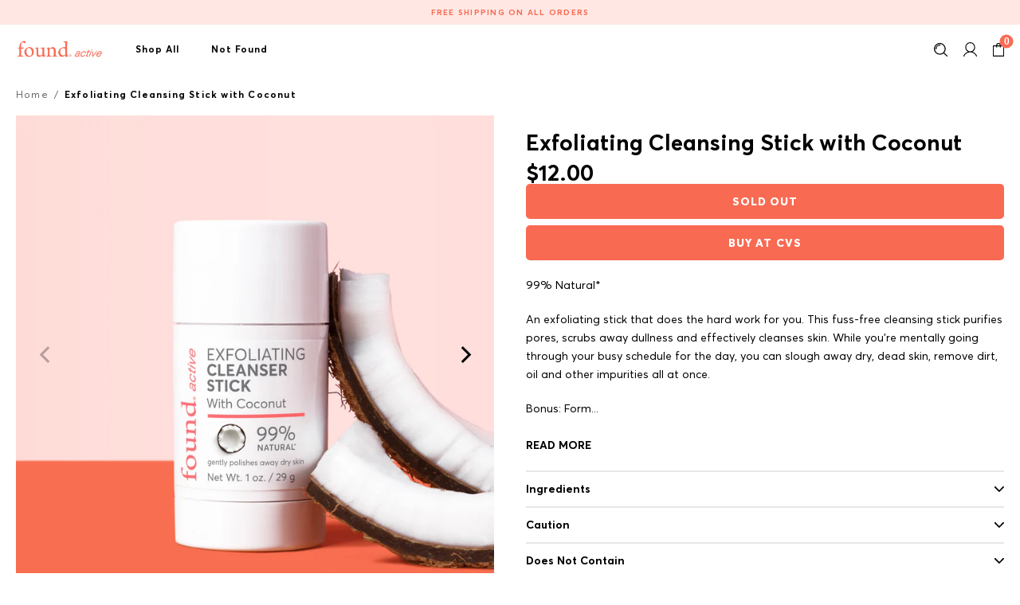

--- FILE ---
content_type: text/html; charset=utf-8
request_url: https://foundactive.com/products/active-exfoliating-cleansing-stick-with-coconut
body_size: 58007
content:
<!doctype html>
<!--[if IE 9]> <html class="ie9 no-js supports-no-cookies" lang="en"> <![endif]-->
<!--[if (gt IE 9)|!(IE)]><!--> <html class="no-js supports-no-cookies" lang="en"> <!--<![endif]-->
<head>
  
  <!-- Global site tag (gtag.js) - Google Ads: 588923895 
<script async src="https://www.googletagmanager.com/gtag/js?id=AW-588923895"></script>
<script>
  window.dataLayer = window.dataLayer || [];
  function gtag(){dataLayer.push(arguments);}
  gtag('js', new Date());

  gtag('config', 'AW-588923895');
</script>
  

  
  <!-- Event snippet for Page view conversion page 
<script>
  gtag('event', 'conversion', {'send_to': 'AW-588923895/mlx9CLWo4KgDEPeH6ZgC'});
</script>
  
  -->
  
  <!-- Google Tag Manager -->
<script>(function(w,d,s,l,i){w[l]=w[l]||[];w[l].push({'gtm.start':
new Date().getTime(),event:'gtm.js'});var f=d.getElementsByTagName(s)[0],
j=d.createElement(s),dl=l!='dataLayer'?'&l='+l:'';j.async=true;j.src=
'https://www.googletagmanager.com/gtm.js?id='+i+dl;f.parentNode.insertBefore(j,f);
})(window,document,'script','dataLayer','GTM-NFHWNQ6');</script>
<!-- End Google Tag Manager -->
  
  

<link rel='dns-prefetch' href='//www.googletagmanager.com' />
<link rel='dns-prefetch' href='//cdn.shopify.com' />
<link rel='dns-prefetch' href='//www.expertvillagemedia.com' />
<link rel='dns-prefetch' href='//staticw2.yotpo.com' />
<link rel='dns-prefetch' href='//player.vimeo.com' />
<link rel='dns-prefetch' href='//expertvillagemedia.com' />
<link rel='dns-prefetch' href='//w2.yotpo.com' />
<link rel='dns-prefetch' href='//connect.facebook.net' />
<link rel='dns-prefetch' href='//www.google-analytics.com' />
<link rel='dns-prefetch' href='//www.googleadservices.com' />
<link rel='dns-prefetch' href='//maxcdn.bootstrapcdn.com' />
<link rel='dns-prefetch' href='//p.yotpo.com' />
<link rel='dns-prefetch' href='//v.shopify.com' />
<link rel='dns-prefetch' href='//fonts.googleapis.com' />
<link rel='dns-prefetch' href='//googleads.g.doubleclick.net' />
<link rel='dns-prefetch' href='//www.google.com' />
<link rel='dns-prefetch' href='//www.facebook.com' />
<link rel='dns-prefetch' href='//formbuilder.hulkapps.com' />
<link rel='dns-prefetch' href='//d1buj3lvc9ukyl.cloudfront.net' />
<link rel='dns-prefetch' href='//cdn.secomapp.com' />
<link rel='dns-prefetch' href='//js.smile.io' />
<link rel='dns-prefetch' href='//www.searchanise.com' />
<link rel='dns-prefetch' href='//cdnjs.cloudflare.com' />
<link rel='dns-prefetch' href='//searchanise-ef84.kxcdn.com' />
<link rel='dns-prefetch' href='//ajax.aspnetcdn.com' />
<link rel='dns-prefetch' href='//stats.searchanise.com' />
  <meta charset="utf-8">
  <meta http-equiv="X-UA-Compatible" content="IE=edge">
  <meta name="viewport" content="width=device-width,initial-scale=1">
  <meta name="theme-color" content="">
  <link rel="canonical" href="https://foundactive.com/products/active-exfoliating-cleansing-stick-with-coconut">

  <!-- Global site tag (gtag.js) - Google Ads: 819591956 -->
<script async src="https://www.googletagmanager.com/gtag/js?id=AW-819591956"></script>
<script>
  window.dataLayer = window.dataLayer || [];
  function gtag(){dataLayer.push(arguments);}
  gtag('js', new Date());

  gtag('config', 'AW-819591956');
</script>
  
  
  <meta name="google-site-verification" content="L_k_CYQpmjU4kyFGRvFnudgPJa3fb_h3yLNn7Eh9UDo" />
  <meta name="google-site-verification" content="gAucNY-WqLp2IYbtYK59z78SXFh4v8SWoK8YHtqvHgo" />
  <meta name="p:domain_verify" content="aa8560e81be1ec7418362c5842f88768"/>
  <meta name="p:domain_verify" content="f6873c4d4e4996cb6fb83a0e2b3469bc"/>
  <!-- populate the datalayer for GTM -->  
<script>
  dataLayer = [];
</script>

<script>
  dataLayer.push({
    // Product Data for GTM
    'Product ID': '4597001257004',
    'Product Name': 'Exfoliating Cleansing Stick with Coconut',
    'Product Category': 'Cleansing Stick',
    'Product Price' : '12.00',
    // Customer Data for GTM
    'Customer ID': '',
    'Customer Email': '',
    'Customer First': '',
    'Customer Last': '',
    // Collection Data for GTM
    'Collection ID': '',
    'Collection Name': '',
    'Collection URL': ''
  });
</script>  
<!-- end populate the datalayer for GTM -->

  
    <link rel="shortcut icon" href="//foundactive.com/cdn/shop/files/FA-Favicon_32x32.png?v=1613768560" type="image/png">
  

  
  <title>
    Exfoliating Cleansing Stick with Coconut
    
    
    
      &ndash; Found Active
    
  </title>

  
    <meta name="description" content="99% Natural* An exfoliating stick that does the hard work for you. This fuss-free cleansing stick purifies pores, scrubs away dullness and effectively cleanses skin. While you’re mentally going through your busy schedule for the day, you can slough away dry, dead skin, remove dirt, oil and other impurities all at once.">
  

  
<meta property="og:site_name" content="Found Active">
<meta property="og:url" content="https://foundactive.com/products/active-exfoliating-cleansing-stick-with-coconut">
<meta property="og:title" content="Exfoliating Cleansing Stick with Coconut">
<meta property="og:type" content="product">
<meta property="og:description" content="99% Natural* An exfoliating stick that does the hard work for you. This fuss-free cleansing stick purifies pores, scrubs away dullness and effectively cleanses skin. While you’re mentally going through your busy schedule for the day, you can slough away dry, dead skin, remove dirt, oil and other impurities all at once."><meta property="og:price:amount" content="12.00">
  <meta property="og:price:currency" content="USD"><meta property="og:image" content="http://foundactive.com/cdn/shop/products/FAV-10025.3_1024x1024.jpg?v=1608252325"><meta property="og:image" content="http://foundactive.com/cdn/shop/products/FAV-10025.1_1024x1024.jpg?v=1608252325"><meta property="og:image" content="http://foundactive.com/cdn/shop/products/FAV-10025.2_1024x1024.jpg?v=1608166907">
<meta property="og:image:secure_url" content="https://foundactive.com/cdn/shop/products/FAV-10025.3_1024x1024.jpg?v=1608252325"><meta property="og:image:secure_url" content="https://foundactive.com/cdn/shop/products/FAV-10025.1_1024x1024.jpg?v=1608252325"><meta property="og:image:secure_url" content="https://foundactive.com/cdn/shop/products/FAV-10025.2_1024x1024.jpg?v=1608166907">

<meta name="twitter:site" content="@">
<meta name="twitter:card" content="summary_large_image">
<meta name="twitter:title" content="Exfoliating Cleansing Stick with Coconut">
<meta name="twitter:description" content="99% Natural* An exfoliating stick that does the hard work for you. This fuss-free cleansing stick purifies pores, scrubs away dullness and effectively cleanses skin. While you’re mentally going through your busy schedule for the day, you can slough away dry, dead skin, remove dirt, oil and other impurities all at once.">


  <link href="//foundactive.com/cdn/shop/t/35/assets/theme.scss.css?v=16959346550078350741654530940" rel="stylesheet" type="text/css" media="all" />

  <script>
    document.documentElement.className = document.documentElement.className.replace('no-js', 'js');

    window.theme = {
      strings: {
        addToCart: "Add to Bag",
        soldOut: "Sold Out",
        unavailable: "Unavailable"
      },
      moneyFormat: "${{amount}}",
      shippingThreshold: "",
      giftThreshold: ""
    };
  </script>

  

  <!--[if (gt IE 9)|!(IE)]><!--><script src="//foundactive.com/cdn/shop/t/35/assets/vendor.js?v=153953302001902095961630529994" defer="defer"></script><!--<![endif]-->
  <!--[if lt IE 9]><script src="//foundactive.com/cdn/shop/t/35/assets/vendor.js?v=153953302001902095961630529994"></script><![endif]-->

  <!--[if (gt IE 9)|!(IE)]><!--><script src="//foundactive.com/cdn/shop/t/35/assets/theme.js?v=130856512696977687221630529993" defer="defer"></script><!--<![endif]-->
  <!--[if lt IE 9]><script src="//foundactive.com/cdn/shop/t/35/assets/theme.js?v=130856512696977687221630529993"></script><![endif]-->

  <script>window.performance && window.performance.mark && window.performance.mark('shopify.content_for_header.start');</script><meta id="shopify-digital-wallet" name="shopify-digital-wallet" content="/29764550700/digital_wallets/dialog">
<meta name="shopify-checkout-api-token" content="2977927ca288e4f3062f4a04fc6bb632">
<meta id="in-context-paypal-metadata" data-shop-id="29764550700" data-venmo-supported="false" data-environment="production" data-locale="en_US" data-paypal-v4="true" data-currency="USD">
<link rel="alternate" type="application/json+oembed" href="https://foundactive.com/products/active-exfoliating-cleansing-stick-with-coconut.oembed">
<script async="async" src="/checkouts/internal/preloads.js?locale=en-US"></script>
<link rel="preconnect" href="https://shop.app" crossorigin="anonymous">
<script async="async" src="https://shop.app/checkouts/internal/preloads.js?locale=en-US&shop_id=29764550700" crossorigin="anonymous"></script>
<script id="apple-pay-shop-capabilities" type="application/json">{"shopId":29764550700,"countryCode":"US","currencyCode":"USD","merchantCapabilities":["supports3DS"],"merchantId":"gid:\/\/shopify\/Shop\/29764550700","merchantName":"Found Active","requiredBillingContactFields":["postalAddress","email"],"requiredShippingContactFields":["postalAddress","email"],"shippingType":"shipping","supportedNetworks":["visa","masterCard","amex","discover","elo","jcb"],"total":{"type":"pending","label":"Found Active","amount":"1.00"},"shopifyPaymentsEnabled":true,"supportsSubscriptions":true}</script>
<script id="shopify-features" type="application/json">{"accessToken":"2977927ca288e4f3062f4a04fc6bb632","betas":["rich-media-storefront-analytics"],"domain":"foundactive.com","predictiveSearch":true,"shopId":29764550700,"locale":"en"}</script>
<script>var Shopify = Shopify || {};
Shopify.shop = "found-active.myshopify.com";
Shopify.locale = "en";
Shopify.currency = {"active":"USD","rate":"1.0"};
Shopify.country = "US";
Shopify.theme = {"name":"2022 Updated Homepage","id":120496029740,"schema_name":"Slate","schema_version":"0.11.0","theme_store_id":null,"role":"main"};
Shopify.theme.handle = "null";
Shopify.theme.style = {"id":null,"handle":null};
Shopify.cdnHost = "foundactive.com/cdn";
Shopify.routes = Shopify.routes || {};
Shopify.routes.root = "/";</script>
<script type="module">!function(o){(o.Shopify=o.Shopify||{}).modules=!0}(window);</script>
<script>!function(o){function n(){var o=[];function n(){o.push(Array.prototype.slice.apply(arguments))}return n.q=o,n}var t=o.Shopify=o.Shopify||{};t.loadFeatures=n(),t.autoloadFeatures=n()}(window);</script>
<script>
  window.ShopifyPay = window.ShopifyPay || {};
  window.ShopifyPay.apiHost = "shop.app\/pay";
  window.ShopifyPay.redirectState = null;
</script>
<script id="shop-js-analytics" type="application/json">{"pageType":"product"}</script>
<script defer="defer" async type="module" src="//foundactive.com/cdn/shopifycloud/shop-js/modules/v2/client.init-shop-cart-sync_BT-GjEfc.en.esm.js"></script>
<script defer="defer" async type="module" src="//foundactive.com/cdn/shopifycloud/shop-js/modules/v2/chunk.common_D58fp_Oc.esm.js"></script>
<script defer="defer" async type="module" src="//foundactive.com/cdn/shopifycloud/shop-js/modules/v2/chunk.modal_xMitdFEc.esm.js"></script>
<script type="module">
  await import("//foundactive.com/cdn/shopifycloud/shop-js/modules/v2/client.init-shop-cart-sync_BT-GjEfc.en.esm.js");
await import("//foundactive.com/cdn/shopifycloud/shop-js/modules/v2/chunk.common_D58fp_Oc.esm.js");
await import("//foundactive.com/cdn/shopifycloud/shop-js/modules/v2/chunk.modal_xMitdFEc.esm.js");

  window.Shopify.SignInWithShop?.initShopCartSync?.({"fedCMEnabled":true,"windoidEnabled":true});

</script>
<script>
  window.Shopify = window.Shopify || {};
  if (!window.Shopify.featureAssets) window.Shopify.featureAssets = {};
  window.Shopify.featureAssets['shop-js'] = {"shop-cart-sync":["modules/v2/client.shop-cart-sync_DZOKe7Ll.en.esm.js","modules/v2/chunk.common_D58fp_Oc.esm.js","modules/v2/chunk.modal_xMitdFEc.esm.js"],"init-fed-cm":["modules/v2/client.init-fed-cm_B6oLuCjv.en.esm.js","modules/v2/chunk.common_D58fp_Oc.esm.js","modules/v2/chunk.modal_xMitdFEc.esm.js"],"shop-cash-offers":["modules/v2/client.shop-cash-offers_D2sdYoxE.en.esm.js","modules/v2/chunk.common_D58fp_Oc.esm.js","modules/v2/chunk.modal_xMitdFEc.esm.js"],"shop-login-button":["modules/v2/client.shop-login-button_QeVjl5Y3.en.esm.js","modules/v2/chunk.common_D58fp_Oc.esm.js","modules/v2/chunk.modal_xMitdFEc.esm.js"],"pay-button":["modules/v2/client.pay-button_DXTOsIq6.en.esm.js","modules/v2/chunk.common_D58fp_Oc.esm.js","modules/v2/chunk.modal_xMitdFEc.esm.js"],"shop-button":["modules/v2/client.shop-button_DQZHx9pm.en.esm.js","modules/v2/chunk.common_D58fp_Oc.esm.js","modules/v2/chunk.modal_xMitdFEc.esm.js"],"avatar":["modules/v2/client.avatar_BTnouDA3.en.esm.js"],"init-windoid":["modules/v2/client.init-windoid_CR1B-cfM.en.esm.js","modules/v2/chunk.common_D58fp_Oc.esm.js","modules/v2/chunk.modal_xMitdFEc.esm.js"],"init-shop-for-new-customer-accounts":["modules/v2/client.init-shop-for-new-customer-accounts_C_vY_xzh.en.esm.js","modules/v2/client.shop-login-button_QeVjl5Y3.en.esm.js","modules/v2/chunk.common_D58fp_Oc.esm.js","modules/v2/chunk.modal_xMitdFEc.esm.js"],"init-shop-email-lookup-coordinator":["modules/v2/client.init-shop-email-lookup-coordinator_BI7n9ZSv.en.esm.js","modules/v2/chunk.common_D58fp_Oc.esm.js","modules/v2/chunk.modal_xMitdFEc.esm.js"],"init-shop-cart-sync":["modules/v2/client.init-shop-cart-sync_BT-GjEfc.en.esm.js","modules/v2/chunk.common_D58fp_Oc.esm.js","modules/v2/chunk.modal_xMitdFEc.esm.js"],"shop-toast-manager":["modules/v2/client.shop-toast-manager_DiYdP3xc.en.esm.js","modules/v2/chunk.common_D58fp_Oc.esm.js","modules/v2/chunk.modal_xMitdFEc.esm.js"],"init-customer-accounts":["modules/v2/client.init-customer-accounts_D9ZNqS-Q.en.esm.js","modules/v2/client.shop-login-button_QeVjl5Y3.en.esm.js","modules/v2/chunk.common_D58fp_Oc.esm.js","modules/v2/chunk.modal_xMitdFEc.esm.js"],"init-customer-accounts-sign-up":["modules/v2/client.init-customer-accounts-sign-up_iGw4briv.en.esm.js","modules/v2/client.shop-login-button_QeVjl5Y3.en.esm.js","modules/v2/chunk.common_D58fp_Oc.esm.js","modules/v2/chunk.modal_xMitdFEc.esm.js"],"shop-follow-button":["modules/v2/client.shop-follow-button_CqMgW2wH.en.esm.js","modules/v2/chunk.common_D58fp_Oc.esm.js","modules/v2/chunk.modal_xMitdFEc.esm.js"],"checkout-modal":["modules/v2/client.checkout-modal_xHeaAweL.en.esm.js","modules/v2/chunk.common_D58fp_Oc.esm.js","modules/v2/chunk.modal_xMitdFEc.esm.js"],"shop-login":["modules/v2/client.shop-login_D91U-Q7h.en.esm.js","modules/v2/chunk.common_D58fp_Oc.esm.js","modules/v2/chunk.modal_xMitdFEc.esm.js"],"lead-capture":["modules/v2/client.lead-capture_BJmE1dJe.en.esm.js","modules/v2/chunk.common_D58fp_Oc.esm.js","modules/v2/chunk.modal_xMitdFEc.esm.js"],"payment-terms":["modules/v2/client.payment-terms_Ci9AEqFq.en.esm.js","modules/v2/chunk.common_D58fp_Oc.esm.js","modules/v2/chunk.modal_xMitdFEc.esm.js"]};
</script>
<script>(function() {
  var isLoaded = false;
  function asyncLoad() {
    if (isLoaded) return;
    isLoaded = true;
    var urls = ["https:\/\/static.rechargecdn.com\/static\/js\/recharge.js?shop=found-active.myshopify.com","https:\/\/cdn1.stamped.io\/files\/widget.min.js?shop=found-active.myshopify.com","\/\/www.powr.io\/powr.js?powr-token=found-active.myshopify.com\u0026external-type=shopify\u0026shop=found-active.myshopify.com","https:\/\/instafeed.nfcube.com\/cdn\/d7ad2f21eab3fd89975056c2dfd5dbda.js?shop=found-active.myshopify.com","https:\/\/track.socialix.com\/tag\/18477\/6833.js?shop=found-active.myshopify.com"];
    for (var i = 0; i < urls.length; i++) {
      var s = document.createElement('script');
      s.type = 'text/javascript';
      s.async = true;
      s.src = urls[i];
      var x = document.getElementsByTagName('script')[0];
      x.parentNode.insertBefore(s, x);
    }
  };
  if(window.attachEvent) {
    window.attachEvent('onload', asyncLoad);
  } else {
    window.addEventListener('load', asyncLoad, false);
  }
})();</script>
<script id="__st">var __st={"a":29764550700,"offset":-18000,"reqid":"829f1a2d-9b74-435a-bec7-991463e3e2c2-1769116008","pageurl":"foundactive.com\/products\/active-exfoliating-cleansing-stick-with-coconut","u":"89e9d73686a4","p":"product","rtyp":"product","rid":4597001257004};</script>
<script>window.ShopifyPaypalV4VisibilityTracking = true;</script>
<script id="captcha-bootstrap">!function(){'use strict';const t='contact',e='account',n='new_comment',o=[[t,t],['blogs',n],['comments',n],[t,'customer']],c=[[e,'customer_login'],[e,'guest_login'],[e,'recover_customer_password'],[e,'create_customer']],r=t=>t.map((([t,e])=>`form[action*='/${t}']:not([data-nocaptcha='true']) input[name='form_type'][value='${e}']`)).join(','),a=t=>()=>t?[...document.querySelectorAll(t)].map((t=>t.form)):[];function s(){const t=[...o],e=r(t);return a(e)}const i='password',u='form_key',d=['recaptcha-v3-token','g-recaptcha-response','h-captcha-response',i],f=()=>{try{return window.sessionStorage}catch{return}},m='__shopify_v',_=t=>t.elements[u];function p(t,e,n=!1){try{const o=window.sessionStorage,c=JSON.parse(o.getItem(e)),{data:r}=function(t){const{data:e,action:n}=t;return t[m]||n?{data:e,action:n}:{data:t,action:n}}(c);for(const[e,n]of Object.entries(r))t.elements[e]&&(t.elements[e].value=n);n&&o.removeItem(e)}catch(o){console.error('form repopulation failed',{error:o})}}const l='form_type',E='cptcha';function T(t){t.dataset[E]=!0}const w=window,h=w.document,L='Shopify',v='ce_forms',y='captcha';let A=!1;((t,e)=>{const n=(g='f06e6c50-85a8-45c8-87d0-21a2b65856fe',I='https://cdn.shopify.com/shopifycloud/storefront-forms-hcaptcha/ce_storefront_forms_captcha_hcaptcha.v1.5.2.iife.js',D={infoText:'Protected by hCaptcha',privacyText:'Privacy',termsText:'Terms'},(t,e,n)=>{const o=w[L][v],c=o.bindForm;if(c)return c(t,g,e,D).then(n);var r;o.q.push([[t,g,e,D],n]),r=I,A||(h.body.append(Object.assign(h.createElement('script'),{id:'captcha-provider',async:!0,src:r})),A=!0)});var g,I,D;w[L]=w[L]||{},w[L][v]=w[L][v]||{},w[L][v].q=[],w[L][y]=w[L][y]||{},w[L][y].protect=function(t,e){n(t,void 0,e),T(t)},Object.freeze(w[L][y]),function(t,e,n,w,h,L){const[v,y,A,g]=function(t,e,n){const i=e?o:[],u=t?c:[],d=[...i,...u],f=r(d),m=r(i),_=r(d.filter((([t,e])=>n.includes(e))));return[a(f),a(m),a(_),s()]}(w,h,L),I=t=>{const e=t.target;return e instanceof HTMLFormElement?e:e&&e.form},D=t=>v().includes(t);t.addEventListener('submit',(t=>{const e=I(t);if(!e)return;const n=D(e)&&!e.dataset.hcaptchaBound&&!e.dataset.recaptchaBound,o=_(e),c=g().includes(e)&&(!o||!o.value);(n||c)&&t.preventDefault(),c&&!n&&(function(t){try{if(!f())return;!function(t){const e=f();if(!e)return;const n=_(t);if(!n)return;const o=n.value;o&&e.removeItem(o)}(t);const e=Array.from(Array(32),(()=>Math.random().toString(36)[2])).join('');!function(t,e){_(t)||t.append(Object.assign(document.createElement('input'),{type:'hidden',name:u})),t.elements[u].value=e}(t,e),function(t,e){const n=f();if(!n)return;const o=[...t.querySelectorAll(`input[type='${i}']`)].map((({name:t})=>t)),c=[...d,...o],r={};for(const[a,s]of new FormData(t).entries())c.includes(a)||(r[a]=s);n.setItem(e,JSON.stringify({[m]:1,action:t.action,data:r}))}(t,e)}catch(e){console.error('failed to persist form',e)}}(e),e.submit())}));const S=(t,e)=>{t&&!t.dataset[E]&&(n(t,e.some((e=>e===t))),T(t))};for(const o of['focusin','change'])t.addEventListener(o,(t=>{const e=I(t);D(e)&&S(e,y())}));const B=e.get('form_key'),M=e.get(l),P=B&&M;t.addEventListener('DOMContentLoaded',(()=>{const t=y();if(P)for(const e of t)e.elements[l].value===M&&p(e,B);[...new Set([...A(),...v().filter((t=>'true'===t.dataset.shopifyCaptcha))])].forEach((e=>S(e,t)))}))}(h,new URLSearchParams(w.location.search),n,t,e,['guest_login'])})(!0,!0)}();</script>
<script integrity="sha256-4kQ18oKyAcykRKYeNunJcIwy7WH5gtpwJnB7kiuLZ1E=" data-source-attribution="shopify.loadfeatures" defer="defer" src="//foundactive.com/cdn/shopifycloud/storefront/assets/storefront/load_feature-a0a9edcb.js" crossorigin="anonymous"></script>
<script crossorigin="anonymous" defer="defer" src="//foundactive.com/cdn/shopifycloud/storefront/assets/shopify_pay/storefront-65b4c6d7.js?v=20250812"></script>
<script data-source-attribution="shopify.dynamic_checkout.dynamic.init">var Shopify=Shopify||{};Shopify.PaymentButton=Shopify.PaymentButton||{isStorefrontPortableWallets:!0,init:function(){window.Shopify.PaymentButton.init=function(){};var t=document.createElement("script");t.src="https://foundactive.com/cdn/shopifycloud/portable-wallets/latest/portable-wallets.en.js",t.type="module",document.head.appendChild(t)}};
</script>
<script data-source-attribution="shopify.dynamic_checkout.buyer_consent">
  function portableWalletsHideBuyerConsent(e){var t=document.getElementById("shopify-buyer-consent"),n=document.getElementById("shopify-subscription-policy-button");t&&n&&(t.classList.add("hidden"),t.setAttribute("aria-hidden","true"),n.removeEventListener("click",e))}function portableWalletsShowBuyerConsent(e){var t=document.getElementById("shopify-buyer-consent"),n=document.getElementById("shopify-subscription-policy-button");t&&n&&(t.classList.remove("hidden"),t.removeAttribute("aria-hidden"),n.addEventListener("click",e))}window.Shopify?.PaymentButton&&(window.Shopify.PaymentButton.hideBuyerConsent=portableWalletsHideBuyerConsent,window.Shopify.PaymentButton.showBuyerConsent=portableWalletsShowBuyerConsent);
</script>
<script data-source-attribution="shopify.dynamic_checkout.cart.bootstrap">document.addEventListener("DOMContentLoaded",(function(){function t(){return document.querySelector("shopify-accelerated-checkout-cart, shopify-accelerated-checkout")}if(t())Shopify.PaymentButton.init();else{new MutationObserver((function(e,n){t()&&(Shopify.PaymentButton.init(),n.disconnect())})).observe(document.body,{childList:!0,subtree:!0})}}));
</script>
<link id="shopify-accelerated-checkout-styles" rel="stylesheet" media="screen" href="https://foundactive.com/cdn/shopifycloud/portable-wallets/latest/accelerated-checkout-backwards-compat.css" crossorigin="anonymous">
<style id="shopify-accelerated-checkout-cart">
        #shopify-buyer-consent {
  margin-top: 1em;
  display: inline-block;
  width: 100%;
}

#shopify-buyer-consent.hidden {
  display: none;
}

#shopify-subscription-policy-button {
  background: none;
  border: none;
  padding: 0;
  text-decoration: underline;
  font-size: inherit;
  cursor: pointer;
}

#shopify-subscription-policy-button::before {
  box-shadow: none;
}

      </style>

<script>window.performance && window.performance.mark && window.performance.mark('shopify.content_for_header.end');</script>


<script type='text/javascript'>
//version 1.9.3
(function(global){
  global.tabarnapp_cm = {};
  global.tabarnapp_cm.cart = {"note":null,"attributes":{},"original_total_price":0,"total_price":0,"total_discount":0,"total_weight":0.0,"item_count":0,"items":[],"requires_shipping":false,"currency":"USD","items_subtotal_price":0,"cart_level_discount_applications":[],"checkout_charge_amount":0};
  global.tabarnapp_cm.customer = {};
  
})(window);
</script>
  <!-- Google Tag Manager -->
<script>(function(w,d,s,l,i){w[l]=w[l]||[];w[l].push({'gtm.start':
new Date().getTime(),event:'gtm.js'});var f=d.getElementsByTagName(s)[0],
j=d.createElement(s),dl=l!='dataLayer'?'&l='+l:'';j.async=true;j.src=
'https://www.googletagmanager.com/gtm.js?id='+i+dl;f.parentNode.insertBefore(j,f);
})(window,document,'script','dataLayer','GTM-NFHWNQ6');</script>
<!-- End Google Tag Manager -->
<link href="https://monorail-edge.shopifysvc.com" rel="dns-prefetch">
<script>(function(){if ("sendBeacon" in navigator && "performance" in window) {try {var session_token_from_headers = performance.getEntriesByType('navigation')[0].serverTiming.find(x => x.name == '_s').description;} catch {var session_token_from_headers = undefined;}var session_cookie_matches = document.cookie.match(/_shopify_s=([^;]*)/);var session_token_from_cookie = session_cookie_matches && session_cookie_matches.length === 2 ? session_cookie_matches[1] : "";var session_token = session_token_from_headers || session_token_from_cookie || "";function handle_abandonment_event(e) {var entries = performance.getEntries().filter(function(entry) {return /monorail-edge.shopifysvc.com/.test(entry.name);});if (!window.abandonment_tracked && entries.length === 0) {window.abandonment_tracked = true;var currentMs = Date.now();var navigation_start = performance.timing.navigationStart;var payload = {shop_id: 29764550700,url: window.location.href,navigation_start,duration: currentMs - navigation_start,session_token,page_type: "product"};window.navigator.sendBeacon("https://monorail-edge.shopifysvc.com/v1/produce", JSON.stringify({schema_id: "online_store_buyer_site_abandonment/1.1",payload: payload,metadata: {event_created_at_ms: currentMs,event_sent_at_ms: currentMs}}));}}window.addEventListener('pagehide', handle_abandonment_event);}}());</script>
<script id="web-pixels-manager-setup">(function e(e,d,r,n,o){if(void 0===o&&(o={}),!Boolean(null===(a=null===(i=window.Shopify)||void 0===i?void 0:i.analytics)||void 0===a?void 0:a.replayQueue)){var i,a;window.Shopify=window.Shopify||{};var t=window.Shopify;t.analytics=t.analytics||{};var s=t.analytics;s.replayQueue=[],s.publish=function(e,d,r){return s.replayQueue.push([e,d,r]),!0};try{self.performance.mark("wpm:start")}catch(e){}var l=function(){var e={modern:/Edge?\/(1{2}[4-9]|1[2-9]\d|[2-9]\d{2}|\d{4,})\.\d+(\.\d+|)|Firefox\/(1{2}[4-9]|1[2-9]\d|[2-9]\d{2}|\d{4,})\.\d+(\.\d+|)|Chrom(ium|e)\/(9{2}|\d{3,})\.\d+(\.\d+|)|(Maci|X1{2}).+ Version\/(15\.\d+|(1[6-9]|[2-9]\d|\d{3,})\.\d+)([,.]\d+|)( \(\w+\)|)( Mobile\/\w+|) Safari\/|Chrome.+OPR\/(9{2}|\d{3,})\.\d+\.\d+|(CPU[ +]OS|iPhone[ +]OS|CPU[ +]iPhone|CPU IPhone OS|CPU iPad OS)[ +]+(15[._]\d+|(1[6-9]|[2-9]\d|\d{3,})[._]\d+)([._]\d+|)|Android:?[ /-](13[3-9]|1[4-9]\d|[2-9]\d{2}|\d{4,})(\.\d+|)(\.\d+|)|Android.+Firefox\/(13[5-9]|1[4-9]\d|[2-9]\d{2}|\d{4,})\.\d+(\.\d+|)|Android.+Chrom(ium|e)\/(13[3-9]|1[4-9]\d|[2-9]\d{2}|\d{4,})\.\d+(\.\d+|)|SamsungBrowser\/([2-9]\d|\d{3,})\.\d+/,legacy:/Edge?\/(1[6-9]|[2-9]\d|\d{3,})\.\d+(\.\d+|)|Firefox\/(5[4-9]|[6-9]\d|\d{3,})\.\d+(\.\d+|)|Chrom(ium|e)\/(5[1-9]|[6-9]\d|\d{3,})\.\d+(\.\d+|)([\d.]+$|.*Safari\/(?![\d.]+ Edge\/[\d.]+$))|(Maci|X1{2}).+ Version\/(10\.\d+|(1[1-9]|[2-9]\d|\d{3,})\.\d+)([,.]\d+|)( \(\w+\)|)( Mobile\/\w+|) Safari\/|Chrome.+OPR\/(3[89]|[4-9]\d|\d{3,})\.\d+\.\d+|(CPU[ +]OS|iPhone[ +]OS|CPU[ +]iPhone|CPU IPhone OS|CPU iPad OS)[ +]+(10[._]\d+|(1[1-9]|[2-9]\d|\d{3,})[._]\d+)([._]\d+|)|Android:?[ /-](13[3-9]|1[4-9]\d|[2-9]\d{2}|\d{4,})(\.\d+|)(\.\d+|)|Mobile Safari.+OPR\/([89]\d|\d{3,})\.\d+\.\d+|Android.+Firefox\/(13[5-9]|1[4-9]\d|[2-9]\d{2}|\d{4,})\.\d+(\.\d+|)|Android.+Chrom(ium|e)\/(13[3-9]|1[4-9]\d|[2-9]\d{2}|\d{4,})\.\d+(\.\d+|)|Android.+(UC? ?Browser|UCWEB|U3)[ /]?(15\.([5-9]|\d{2,})|(1[6-9]|[2-9]\d|\d{3,})\.\d+)\.\d+|SamsungBrowser\/(5\.\d+|([6-9]|\d{2,})\.\d+)|Android.+MQ{2}Browser\/(14(\.(9|\d{2,})|)|(1[5-9]|[2-9]\d|\d{3,})(\.\d+|))(\.\d+|)|K[Aa][Ii]OS\/(3\.\d+|([4-9]|\d{2,})\.\d+)(\.\d+|)/},d=e.modern,r=e.legacy,n=navigator.userAgent;return n.match(d)?"modern":n.match(r)?"legacy":"unknown"}(),u="modern"===l?"modern":"legacy",c=(null!=n?n:{modern:"",legacy:""})[u],f=function(e){return[e.baseUrl,"/wpm","/b",e.hashVersion,"modern"===e.buildTarget?"m":"l",".js"].join("")}({baseUrl:d,hashVersion:r,buildTarget:u}),m=function(e){var d=e.version,r=e.bundleTarget,n=e.surface,o=e.pageUrl,i=e.monorailEndpoint;return{emit:function(e){var a=e.status,t=e.errorMsg,s=(new Date).getTime(),l=JSON.stringify({metadata:{event_sent_at_ms:s},events:[{schema_id:"web_pixels_manager_load/3.1",payload:{version:d,bundle_target:r,page_url:o,status:a,surface:n,error_msg:t},metadata:{event_created_at_ms:s}}]});if(!i)return console&&console.warn&&console.warn("[Web Pixels Manager] No Monorail endpoint provided, skipping logging."),!1;try{return self.navigator.sendBeacon.bind(self.navigator)(i,l)}catch(e){}var u=new XMLHttpRequest;try{return u.open("POST",i,!0),u.setRequestHeader("Content-Type","text/plain"),u.send(l),!0}catch(e){return console&&console.warn&&console.warn("[Web Pixels Manager] Got an unhandled error while logging to Monorail."),!1}}}}({version:r,bundleTarget:l,surface:e.surface,pageUrl:self.location.href,monorailEndpoint:e.monorailEndpoint});try{o.browserTarget=l,function(e){var d=e.src,r=e.async,n=void 0===r||r,o=e.onload,i=e.onerror,a=e.sri,t=e.scriptDataAttributes,s=void 0===t?{}:t,l=document.createElement("script"),u=document.querySelector("head"),c=document.querySelector("body");if(l.async=n,l.src=d,a&&(l.integrity=a,l.crossOrigin="anonymous"),s)for(var f in s)if(Object.prototype.hasOwnProperty.call(s,f))try{l.dataset[f]=s[f]}catch(e){}if(o&&l.addEventListener("load",o),i&&l.addEventListener("error",i),u)u.appendChild(l);else{if(!c)throw new Error("Did not find a head or body element to append the script");c.appendChild(l)}}({src:f,async:!0,onload:function(){if(!function(){var e,d;return Boolean(null===(d=null===(e=window.Shopify)||void 0===e?void 0:e.analytics)||void 0===d?void 0:d.initialized)}()){var d=window.webPixelsManager.init(e)||void 0;if(d){var r=window.Shopify.analytics;r.replayQueue.forEach((function(e){var r=e[0],n=e[1],o=e[2];d.publishCustomEvent(r,n,o)})),r.replayQueue=[],r.publish=d.publishCustomEvent,r.visitor=d.visitor,r.initialized=!0}}},onerror:function(){return m.emit({status:"failed",errorMsg:"".concat(f," has failed to load")})},sri:function(e){var d=/^sha384-[A-Za-z0-9+/=]+$/;return"string"==typeof e&&d.test(e)}(c)?c:"",scriptDataAttributes:o}),m.emit({status:"loading"})}catch(e){m.emit({status:"failed",errorMsg:(null==e?void 0:e.message)||"Unknown error"})}}})({shopId: 29764550700,storefrontBaseUrl: "https://foundactive.com",extensionsBaseUrl: "https://extensions.shopifycdn.com/cdn/shopifycloud/web-pixels-manager",monorailEndpoint: "https://monorail-edge.shopifysvc.com/unstable/produce_batch",surface: "storefront-renderer",enabledBetaFlags: ["2dca8a86"],webPixelsConfigList: [{"id":"200966188","configuration":"{\"pixel_id\":\"771589523385352\",\"pixel_type\":\"facebook_pixel\",\"metaapp_system_user_token\":\"-\"}","eventPayloadVersion":"v1","runtimeContext":"OPEN","scriptVersion":"ca16bc87fe92b6042fbaa3acc2fbdaa6","type":"APP","apiClientId":2329312,"privacyPurposes":["ANALYTICS","MARKETING","SALE_OF_DATA"],"dataSharingAdjustments":{"protectedCustomerApprovalScopes":["read_customer_address","read_customer_email","read_customer_name","read_customer_personal_data","read_customer_phone"]}},{"id":"70549548","eventPayloadVersion":"v1","runtimeContext":"LAX","scriptVersion":"1","type":"CUSTOM","privacyPurposes":["ANALYTICS"],"name":"Google Analytics tag (migrated)"},{"id":"shopify-app-pixel","configuration":"{}","eventPayloadVersion":"v1","runtimeContext":"STRICT","scriptVersion":"0450","apiClientId":"shopify-pixel","type":"APP","privacyPurposes":["ANALYTICS","MARKETING"]},{"id":"shopify-custom-pixel","eventPayloadVersion":"v1","runtimeContext":"LAX","scriptVersion":"0450","apiClientId":"shopify-pixel","type":"CUSTOM","privacyPurposes":["ANALYTICS","MARKETING"]}],isMerchantRequest: false,initData: {"shop":{"name":"Found Active","paymentSettings":{"currencyCode":"USD"},"myshopifyDomain":"found-active.myshopify.com","countryCode":"US","storefrontUrl":"https:\/\/foundactive.com"},"customer":null,"cart":null,"checkout":null,"productVariants":[{"price":{"amount":12.0,"currencyCode":"USD"},"product":{"title":"Exfoliating Cleansing Stick with Coconut","vendor":"Found Active","id":"4597001257004","untranslatedTitle":"Exfoliating Cleansing Stick with Coconut","url":"\/products\/active-exfoliating-cleansing-stick-with-coconut","type":"Cleansing Stick"},"id":"32418733948972","image":{"src":"\/\/foundactive.com\/cdn\/shop\/products\/FAV-10025.3.jpg?v=1608252325"},"sku":"FAV-10025","title":"Default Title","untranslatedTitle":"Default Title"}],"purchasingCompany":null},},"https://foundactive.com/cdn","fcfee988w5aeb613cpc8e4bc33m6693e112",{"modern":"","legacy":""},{"shopId":"29764550700","storefrontBaseUrl":"https:\/\/foundactive.com","extensionBaseUrl":"https:\/\/extensions.shopifycdn.com\/cdn\/shopifycloud\/web-pixels-manager","surface":"storefront-renderer","enabledBetaFlags":"[\"2dca8a86\"]","isMerchantRequest":"false","hashVersion":"fcfee988w5aeb613cpc8e4bc33m6693e112","publish":"custom","events":"[[\"page_viewed\",{}],[\"product_viewed\",{\"productVariant\":{\"price\":{\"amount\":12.0,\"currencyCode\":\"USD\"},\"product\":{\"title\":\"Exfoliating Cleansing Stick with Coconut\",\"vendor\":\"Found Active\",\"id\":\"4597001257004\",\"untranslatedTitle\":\"Exfoliating Cleansing Stick with Coconut\",\"url\":\"\/products\/active-exfoliating-cleansing-stick-with-coconut\",\"type\":\"Cleansing Stick\"},\"id\":\"32418733948972\",\"image\":{\"src\":\"\/\/foundactive.com\/cdn\/shop\/products\/FAV-10025.3.jpg?v=1608252325\"},\"sku\":\"FAV-10025\",\"title\":\"Default Title\",\"untranslatedTitle\":\"Default Title\"}}]]"});</script><script>
  window.ShopifyAnalytics = window.ShopifyAnalytics || {};
  window.ShopifyAnalytics.meta = window.ShopifyAnalytics.meta || {};
  window.ShopifyAnalytics.meta.currency = 'USD';
  var meta = {"product":{"id":4597001257004,"gid":"gid:\/\/shopify\/Product\/4597001257004","vendor":"Found Active","type":"Cleansing Stick","handle":"active-exfoliating-cleansing-stick-with-coconut","variants":[{"id":32418733948972,"price":1200,"name":"Exfoliating Cleansing Stick with Coconut","public_title":null,"sku":"FAV-10025"}],"remote":false},"page":{"pageType":"product","resourceType":"product","resourceId":4597001257004,"requestId":"829f1a2d-9b74-435a-bec7-991463e3e2c2-1769116008"}};
  for (var attr in meta) {
    window.ShopifyAnalytics.meta[attr] = meta[attr];
  }
</script>
<script class="analytics">
  (function () {
    var customDocumentWrite = function(content) {
      var jquery = null;

      if (window.jQuery) {
        jquery = window.jQuery;
      } else if (window.Checkout && window.Checkout.$) {
        jquery = window.Checkout.$;
      }

      if (jquery) {
        jquery('body').append(content);
      }
    };

    var hasLoggedConversion = function(token) {
      if (token) {
        return document.cookie.indexOf('loggedConversion=' + token) !== -1;
      }
      return false;
    }

    var setCookieIfConversion = function(token) {
      if (token) {
        var twoMonthsFromNow = new Date(Date.now());
        twoMonthsFromNow.setMonth(twoMonthsFromNow.getMonth() + 2);

        document.cookie = 'loggedConversion=' + token + '; expires=' + twoMonthsFromNow;
      }
    }

    var trekkie = window.ShopifyAnalytics.lib = window.trekkie = window.trekkie || [];
    if (trekkie.integrations) {
      return;
    }
    trekkie.methods = [
      'identify',
      'page',
      'ready',
      'track',
      'trackForm',
      'trackLink'
    ];
    trekkie.factory = function(method) {
      return function() {
        var args = Array.prototype.slice.call(arguments);
        args.unshift(method);
        trekkie.push(args);
        return trekkie;
      };
    };
    for (var i = 0; i < trekkie.methods.length; i++) {
      var key = trekkie.methods[i];
      trekkie[key] = trekkie.factory(key);
    }
    trekkie.load = function(config) {
      trekkie.config = config || {};
      trekkie.config.initialDocumentCookie = document.cookie;
      var first = document.getElementsByTagName('script')[0];
      var script = document.createElement('script');
      script.type = 'text/javascript';
      script.onerror = function(e) {
        var scriptFallback = document.createElement('script');
        scriptFallback.type = 'text/javascript';
        scriptFallback.onerror = function(error) {
                var Monorail = {
      produce: function produce(monorailDomain, schemaId, payload) {
        var currentMs = new Date().getTime();
        var event = {
          schema_id: schemaId,
          payload: payload,
          metadata: {
            event_created_at_ms: currentMs,
            event_sent_at_ms: currentMs
          }
        };
        return Monorail.sendRequest("https://" + monorailDomain + "/v1/produce", JSON.stringify(event));
      },
      sendRequest: function sendRequest(endpointUrl, payload) {
        // Try the sendBeacon API
        if (window && window.navigator && typeof window.navigator.sendBeacon === 'function' && typeof window.Blob === 'function' && !Monorail.isIos12()) {
          var blobData = new window.Blob([payload], {
            type: 'text/plain'
          });

          if (window.navigator.sendBeacon(endpointUrl, blobData)) {
            return true;
          } // sendBeacon was not successful

        } // XHR beacon

        var xhr = new XMLHttpRequest();

        try {
          xhr.open('POST', endpointUrl);
          xhr.setRequestHeader('Content-Type', 'text/plain');
          xhr.send(payload);
        } catch (e) {
          console.log(e);
        }

        return false;
      },
      isIos12: function isIos12() {
        return window.navigator.userAgent.lastIndexOf('iPhone; CPU iPhone OS 12_') !== -1 || window.navigator.userAgent.lastIndexOf('iPad; CPU OS 12_') !== -1;
      }
    };
    Monorail.produce('monorail-edge.shopifysvc.com',
      'trekkie_storefront_load_errors/1.1',
      {shop_id: 29764550700,
      theme_id: 120496029740,
      app_name: "storefront",
      context_url: window.location.href,
      source_url: "//foundactive.com/cdn/s/trekkie.storefront.46a754ac07d08c656eb845cfbf513dd9a18d4ced.min.js"});

        };
        scriptFallback.async = true;
        scriptFallback.src = '//foundactive.com/cdn/s/trekkie.storefront.46a754ac07d08c656eb845cfbf513dd9a18d4ced.min.js';
        first.parentNode.insertBefore(scriptFallback, first);
      };
      script.async = true;
      script.src = '//foundactive.com/cdn/s/trekkie.storefront.46a754ac07d08c656eb845cfbf513dd9a18d4ced.min.js';
      first.parentNode.insertBefore(script, first);
    };
    trekkie.load(
      {"Trekkie":{"appName":"storefront","development":false,"defaultAttributes":{"shopId":29764550700,"isMerchantRequest":null,"themeId":120496029740,"themeCityHash":"18081078481877906786","contentLanguage":"en","currency":"USD","eventMetadataId":"b1dbb636-fe8b-4a26-8f90-69d7dd9c804b"},"isServerSideCookieWritingEnabled":true,"monorailRegion":"shop_domain","enabledBetaFlags":["65f19447"]},"Session Attribution":{},"S2S":{"facebookCapiEnabled":false,"source":"trekkie-storefront-renderer","apiClientId":580111}}
    );

    var loaded = false;
    trekkie.ready(function() {
      if (loaded) return;
      loaded = true;

      window.ShopifyAnalytics.lib = window.trekkie;

      var originalDocumentWrite = document.write;
      document.write = customDocumentWrite;
      try { window.ShopifyAnalytics.merchantGoogleAnalytics.call(this); } catch(error) {};
      document.write = originalDocumentWrite;

      window.ShopifyAnalytics.lib.page(null,{"pageType":"product","resourceType":"product","resourceId":4597001257004,"requestId":"829f1a2d-9b74-435a-bec7-991463e3e2c2-1769116008","shopifyEmitted":true});

      var match = window.location.pathname.match(/checkouts\/(.+)\/(thank_you|post_purchase)/)
      var token = match? match[1]: undefined;
      if (!hasLoggedConversion(token)) {
        setCookieIfConversion(token);
        window.ShopifyAnalytics.lib.track("Viewed Product",{"currency":"USD","variantId":32418733948972,"productId":4597001257004,"productGid":"gid:\/\/shopify\/Product\/4597001257004","name":"Exfoliating Cleansing Stick with Coconut","price":"12.00","sku":"FAV-10025","brand":"Found Active","variant":null,"category":"Cleansing Stick","nonInteraction":true,"remote":false},undefined,undefined,{"shopifyEmitted":true});
      window.ShopifyAnalytics.lib.track("monorail:\/\/trekkie_storefront_viewed_product\/1.1",{"currency":"USD","variantId":32418733948972,"productId":4597001257004,"productGid":"gid:\/\/shopify\/Product\/4597001257004","name":"Exfoliating Cleansing Stick with Coconut","price":"12.00","sku":"FAV-10025","brand":"Found Active","variant":null,"category":"Cleansing Stick","nonInteraction":true,"remote":false,"referer":"https:\/\/foundactive.com\/products\/active-exfoliating-cleansing-stick-with-coconut"});
      }
    });


        var eventsListenerScript = document.createElement('script');
        eventsListenerScript.async = true;
        eventsListenerScript.src = "//foundactive.com/cdn/shopifycloud/storefront/assets/shop_events_listener-3da45d37.js";
        document.getElementsByTagName('head')[0].appendChild(eventsListenerScript);

})();</script>
  <script>
  if (!window.ga || (window.ga && typeof window.ga !== 'function')) {
    window.ga = function ga() {
      (window.ga.q = window.ga.q || []).push(arguments);
      if (window.Shopify && window.Shopify.analytics && typeof window.Shopify.analytics.publish === 'function') {
        window.Shopify.analytics.publish("ga_stub_called", {}, {sendTo: "google_osp_migration"});
      }
      console.error("Shopify's Google Analytics stub called with:", Array.from(arguments), "\nSee https://help.shopify.com/manual/promoting-marketing/pixels/pixel-migration#google for more information.");
    };
    if (window.Shopify && window.Shopify.analytics && typeof window.Shopify.analytics.publish === 'function') {
      window.Shopify.analytics.publish("ga_stub_initialized", {}, {sendTo: "google_osp_migration"});
    }
  }
</script>
<script
  defer
  src="https://foundactive.com/cdn/shopifycloud/perf-kit/shopify-perf-kit-3.0.4.min.js"
  data-application="storefront-renderer"
  data-shop-id="29764550700"
  data-render-region="gcp-us-central1"
  data-page-type="product"
  data-theme-instance-id="120496029740"
  data-theme-name="Slate"
  data-theme-version="0.11.0"
  data-monorail-region="shop_domain"
  data-resource-timing-sampling-rate="10"
  data-shs="true"
  data-shs-beacon="true"
  data-shs-export-with-fetch="true"
  data-shs-logs-sample-rate="1"
  data-shs-beacon-endpoint="https://foundactive.com/api/collect"
></script>
</head>

<body id="exfoliating-cleansing-stick-with-coconut" class="template-product">
<!-- Google Tag Manager (noscript) -->
<noscript><iframe src="https://www.googletagmanager.com/ns.html?id=GTM-NFHWNQ6"
height="0" width="0" style="display:none;visibility:hidden"></iframe></noscript>
<!-- End Google Tag Manager (noscript) -->
  <a class="in-page-link visually-hidden skip-link" href="#MainContent">Skip to content</a>

  <div id="mobile-nav-drawer" class="drawer drawer--left drawer--mobile">
  <div class="mobile-drawer__header">
    <h1 class="mobile-header__logo">
      <a href="/" class="mobile-header__logo-link">
      <img style="width: 125px;" src="//foundactive.com/cdn/shop/files/found-active-logo-white_375x.png?v=18037156394668769646" alt="">
      </a>
    </h1>
    <button class="mobile-header__close" js-drawer-close><svg aria-hidden="true" focusable="false" role="presentation" class="icon icon-close" viewBox="0 0 18 18"><path d="M16.5.087L9 7.588 1.5.087.087 1.5 7.588 9 .087 16.5 1.5 17.913 9 10.412l7.5 7.501 1.413-1.413L10.412 9l7.501-7.5z"/></svg></button>
  </div>
  
    <nav class="mobile-nav" data-section-type="accordion">
  <h2 class="mobile-nav__header">Shop Now</h2>
  <ul class="mobile-nav__links">
    
      <li class="mobile-nav__parent">
        
          <a href="/collections/shop-all-products" class="mobile-nav__parent-link">Shop All</a>
        
      </li>
    
      <li class="mobile-nav__parent mobile-nav-parent--hidden">
        
          <a href="/pages/ingredients" class="mobile-nav__parent-link">Not Found</a>
        
      </li>
    
  </ul>
</nav>
  
  
  <nav class="mobile-nav">
    <ul class="mobile-nav__links">
<!--       <li class="mobile-nav__parent">
        <a href="/pages/our-story" class="mobile-nav__parent-link">Our Story</a>
      </li> -->
      <li class="mobile-nav__parent">
        <a href="/account" class="mobile-nav__parent-link">Account</a>
      </li>
      
      <li class="mobile-nav__parent">
        <a href="/pages/contact-us" class="mobile-nav__parent-link">Contact Us</a>
      </li>
    </ul>
    <ul class="mobile-nav__social-links"><li class="footer__social-link-container">
            <a href="https://www.instagram.com/foundactive/" title="Found Active on Instagram" class="footer__social-link">
              
                <svg aria-hidden="true" focusable="false" role="presentation" class="icon icon-instagram" viewBox="0 0 448.25 448.15"><g data-name="Layer 2"><path d="M224.18 109.18a114.9 114.9 0 1 0 114.89 114.89 114.71 114.71 0 0 0-114.89-114.89zm0 189.6a74.7 74.7 0 1 1 74.69-74.7 74.83 74.83 0 0 1-74.69 74.7zm146.39-194.3a26.8 26.8 0 1 1-26.79-26.8 26.74 26.74 0 0 1 26.79 26.8zm76.11 27.2c-1.71-35.9-9.9-67.7-36.21-93.9s-58-34.41-93.9-36.2c-37-2.11-147.89-2.11-184.89 0-35.81 1.7-67.6 9.89-93.9 36.1s-34.41 58-36.21 93.89c-2.09 37-2.09 147.9 0 184.9 1.7 35.9 9.9 67.71 36.21 93.9s58 34.4 93.9 36.2c37 2.11 147.89 2.11 184.89 0 35.9-1.7 67.71-9.89 93.9-36.2s34.4-58 36.21-93.9c2.1-37 2.1-147.8 0-184.8zm-47.81 224.5a75.63 75.63 0 0 1-42.6 42.6c-29.5 11.7-99.5 9-132.1 9s-102.7 2.6-132.1-9a75.63 75.63 0 0 1-42.6-42.6c-11.7-29.5-9-99.5-9-132.11s-2.6-102.7 9-132.1a75.63 75.63 0 0 1 42.6-42.6c29.5-11.7 99.5-9 132.1-9s102.7-2.6 132.1 9A75.63 75.63 0 0 1 398.87 92c11.7 29.5 9 99.5 9 132.1s2.7 102.67-9 132.08z" data-name="Layer 1"/></g></svg>
              
            </a>
          </li><li class="footer__social-link-container">
            <a href="https://business.facebook.com/Found-Active-111370687011854/?business_id=1025912460819374" title="Found Active on Facebook" class="footer__social-link">
              
                <svg aria-hidden="true" focusable="false" role="presentation" class="icon icon-facebook" viewBox="0 0 264 512"><g data-name="Layer 2"><path d="M215.8 85H264V3.6C255.7 2.5 227.1 0 193.8 0 124.3 0 76.7 42.4 76.7 120.3V192H0v91h76.7v229h94V283h73.6l11.7-91h-85.3v-62.7c0-26.3 7.3-44.3 45.1-44.3z" data-name="Layer 1"/></g></svg>
              
            </a>
          </li>
    </ul>
  </nav>
</div>
  <div id="ajax-cart-drawer" class="ajaxcart__drawer drawer drawer--right">
  <div class="ajaxcart__container">
    <header class="ajaxcart__header">
      <h1 class="ajaxcart__header-title">Your Bag</h1>
      <button js-drawer-close class="ajaxcart__header-close"><svg aria-hidden="true" focusable="false" role="presentation" class="icon icon-close" viewBox="0 0 18 18"><path d="M16.5.087L9 7.588 1.5.087.087 1.5 7.588 9 .087 16.5 1.5 17.913 9 10.412l7.5 7.501 1.413-1.413L10.412 9l7.501-7.5z"/></svg></button>
    </header>
    <div id="CartContainer">
      <div class="ajaxcart__loading">Loading...</div>
    </div>
  </div>
</div>

  <div id="page-container" class="page-container drawer-page-content">
    <div id="shopify-section-header" class="shopify-section">
  <div class="site-header__promo" style="background-color: #ffe8e3; color: #f96a53;">
    FREE SHIPPING ON ALL ORDERS
  </div>

<header class="site-header">
  <div class="site-header__left">
    <button class="site-header__menu-trigger" js-drawer-open-left>
      <svg aria-hidden="true" focusable="false" role="presentation" class="icon icon-menu" viewBox="0 0 19.49 16.63"><path d="M.47 1.53H19c.27 0 .49-.35.49-.76S19.27 0 19 0H.49C.23 0 0 .34 0 .77s.22.76.47.76zM19 7.57H.47c-.25 0-.47.36-.47.76s.22.77.47.77H19c.26 0 .47-.34.47-.77s-.22-.76-.47-.76zM19 15.1H.47c-.25 0-.47.36-.47.77s.22.76.47.76H19c.27 0 .47-.33.47-.76s-.22-.77-.47-.77z"/></svg>
    </button>
  </div>
  <h1 class="site-header__logo">
    <a href="/" class="site-header__logo-link">
      <img src="//foundactive.com/cdn/shop/t/35/assets/found-logo_375x.png?v=152480002749596048091630529990" alt="">
    </a>
  </h1>
  <nav class="site-header__nav-left">
    <ul class="site-nav--desktop">
  
    <li class="site-nav__parent">
      <a href="/collections/shop-all-products" class="site-nav__parent-link">Shop All</a>
      <div class="site-nav__dropdown">
        
      </div>
    </li>
  
    <li class="site-nav__parent">
      <a href="/pages/ingredients" class="site-nav__parent-link">Not Found</a>
      <div class="site-nav__dropdown">
        
      </div>
    </li>
  
</ul>
  </nav>
  <div class="site-header__nav-right">
    <ul class="site-nav--desktop">
  
</ul>
  </div>
  <div class="site-header__right">
    <a class="site-header__search-trigger" href="/search">
      <svg aria-hidden="true" focusable="false" role="presentation" class="icon icon-search" viewBox="0 0 17 17"><path d="M7.36 14.72A7.38 7.38 0 0 0 12.11 13l3.83 3.83a.62.62 0 0 0 .44.19.59.59 0 0 0 .43-.19.6.6 0 0 0 0-.85L13 12.11a7.36 7.36 0 1 0-5.62 2.61zm0-13.48a6.12 6.12 0 1 1-6.12 6.12 6.13 6.13 0 0 1 6.12-6.12z"/><path d="M3.32 7.36a4 4 0 0 1 4-4A.61.61 0 0 0 8 2.72a.61.61 0 0 0-.6-.62 5.29 5.29 0 0 0-5.33 5.25.61.61 0 0 0 .62.65.63.63 0 0 0 .63-.64z"/></svg>
    </a>
    <a href="/account" class="site-header__account"><svg aria-hidden="true" focusable="false" role="presentation" class="icon icon-account" viewBox="0 0 19 20"><path d="M9.5 14.14c4.77 0 8.26 3.86 8.26 5.86H19c0-2.23-2.67-5.4-6.39-6.62a7.11 7.11 0 0 0 3.78-6.31A7 7 0 0 0 9.5 0a7 7 0 0 0-6.89 7.07 7.11 7.11 0 0 0 3.78 6.31C2.67 14.6 0 17.77 0 20h1.24c0-2 3.49-5.86 8.26-5.86zM3.85 7.07a5.74 5.74 0 0 1 5.65-5.8 5.73 5.73 0 0 1 5.65 5.8 5.73 5.73 0 0 1-5.65 5.8 5.74 5.74 0 0 1-5.65-5.8z"/></svg></a>
    <button class="site-header__bag-trigger" js-drawer-open-right>
      <svg aria-hidden="true" focusable="false" role="presentation" class="icon icon-bag" viewBox="0 0 14 17"><path d="M7 0a2.83 2.83 0 0 0-2.76 2.89v.2H.55a.57.57 0 0 0-.55.58v12.75a.57.57 0 0 0 .55.58h12.9a.57.57 0 0 0 .55-.58V3.67a.57.57 0 0 0-.55-.58H9.76v-.2A2.83 2.83 0 0 0 7 0zm0 1.16a1.68 1.68 0 0 1 1.66 1.73v.2H5.34v-.2A1.68 1.68 0 0 1 7 1.16zM1.11 4.25h3.13v1a.59.59 0 0 0 .27.51.56.56 0 0 0 .56 0 .59.59 0 0 0 .27-.51v-1h3.32v1a.59.59 0 0 0 .27.51.56.56 0 0 0 .56 0 .59.59 0 0 0 .27-.51v-1h3.14v11.59H1.11z"/></svg>
      <span class="site-header__bag-count">0</span>
    </button>
  </div>
</header>

  <style>
    #MainContent{
      padding-top: 5.75rem;
    }
  </style>

</div>

    <main role="main" id="MainContent">
      

<script type="application/ld+json" data-creator_name="FeedArmy">
{
  "@context": "http://schema.org/",
  "@type": "Product",
  "name": "Exfoliating Cleansing Stick with Coconut",
  "url": "https://foundactive.com/products/active-exfoliating-cleansing-stick-with-coconut","sku": "FAV-10025","gtin12": 811170030793,"productID": "4597001257004",
  "brand": {
    "@type": "Thing",
    "name": "Found Active"
  },
  "description": "99% Natural*
An exfoliating stick that does the hard work for you. This fuss-free cleansing stick purifies pores, scrubs away dullness and effectively cleanses skin. While you’re mentally going through your busy schedule for the day, you can slough away dry, dead skin, remove dirt, oil and other impurities all at once.
Bonus: Formulated with crushed Coconut Shell and Hibiscus Extract, this convenient cleanser not only cleanses skin, but also gently exfoliates skin for a smoother, brighter, more vibrant looking complexion.
Apply stick directly onto damp skin using circular motions. Add water to face and work into a lather. Rinse thoroughly.
1 oz. 
Tag Your Photos
@foundactive #foundactive #StayActive #KeepMoving

Water (Aqua), Butylene Glycol, Sodium Stearate, Glycerin, Sodium Lauroyl Methyl Isethionate, Diatomaceous Earth, Cocamidopropyl Betaine, Quaternium-90 Sepiolite, Sodium Methyl Oleoyl Taurate, Cocos Nucifera (Coconut) Shell Powder, Lycium Barbarum Extract, Hibiscus Sabdariffa Extract, Sodium Cocoyl Isethionate, Quaternium-90 Montmorillonite, Phenoxyethanol, Fragrance (Parfum), Limonene, Linalool.

Caution: For external use only. Keep out of reach of children. Discontinue use if irritation occurs. Use only as directed.

Formulated without parabens, MI MIT &amp;amp; CMIT preservatives, ureas or formaldehyde-releasers, PEG&#39;s or Ethoxylates, harsh detergents (including Sulfates), Propylene Glycol, MEA/DEA/TEA, mineral oil, Triclosan or chlorphenesin, Chemical Sunscreens, Nanotechnology, Phthalates, Disodium EDTA, Palm Oil, Cyclotetrasiloxane. 
This product is also not tested on animals.",
  "image": "https://foundactive.com/cdn/shop/products/FAV-10025.3_grande.jpg?v=1608252325","offers": 
      {
        "@type" : "Offer",
        "priceCurrency": "USD",
        "price": "12.00",
        "itemCondition" : "http://schema.org/NewCondition",
        "availability" : "http://schema.org/OutOfStock",
        "url" : "https://foundactive.com/products/active-exfoliating-cleansing-stick-with-coconut?variant=32418733948972","image": "https://foundactive.com/cdn/shop/products/FAV-10025.3_grande.jpg?v=1608252325","name" : "Exfoliating Cleansing Stick with Coconut",
              "gtin12": 811170030793,"sku": "FAV-10025","description" : "99% Natural*
An exfoliating stick that does the hard work for you. This fuss-free cleansing stick purifies pores, scrubs away dullness and effectively cleanses skin. While you’re mentally going through your busy schedule for the day, you can slough away dry, dead skin, remove dirt, oil and other impurities all at once.
Bonus: Formulated with crushed Coconut Shell and Hibiscus Extract, this convenient cleanser not only cleanses skin, but also gently exfoliates skin for a smoother, brighter, more vibrant looking complexion.
Apply stick directly onto damp skin using circular motions. Add water to face and work into a lather. Rinse thoroughly.
1 oz. 
Tag Your Photos
@foundactive #foundactive #StayActive #KeepMoving

Water (Aqua), Butylene Glycol, Sodium Stearate, Glycerin, Sodium Lauroyl Methyl Isethionate, Diatomaceous Earth, Cocamidopropyl Betaine, Quaternium-90 Sepiolite, Sodium Methyl Oleoyl Taurate, Cocos Nucifera (Coconut) Shell Powder, Lycium Barbarum Extract, Hibiscus Sabdariffa Extract, Sodium Cocoyl Isethionate, Quaternium-90 Montmorillonite, Phenoxyethanol, Fragrance (Parfum), Limonene, Linalool.

Caution: For external use only. Keep out of reach of children. Discontinue use if irritation occurs. Use only as directed.

Formulated without parabens, MI MIT &amp;amp; CMIT preservatives, ureas or formaldehyde-releasers, PEG&#39;s or Ethoxylates, harsh detergents (including Sulfates), Propylene Glycol, MEA/DEA/TEA, mineral oil, Triclosan or chlorphenesin, Chemical Sunscreens, Nanotechnology, Phthalates, Disodium EDTA, Palm Oil, Cyclotetrasiloxane. 
This product is also not tested on animals.","priceValidUntil": "2027-01-22"
      }
}
</script>


<section class="breadcrumbs">
  <nav class="breadcrumbs">
    <ul class="breadcrumb__links">
      <li class="breadcrumb__link-container">
        <a href="/" class="breadcrumb__link">Home</a>
      </li>
      
      <li class="breadcrumb__link-container">
        <span>Exfoliating Cleansing Stick with Coconut</span>
      </li>
    </ul>
  </nav>
</section>

<div class="product" data-section-id="" data-section-type="product" data-enable-history-state="true">
  <div class="product-image__container">
    <div class="product__thumbnails">
      
        <div class="product-thumbnail__slide active-thumb" data-image-variant="Product - Exfoliating Cleansing Stick with Coconut" data-index="0" js-product-thumbnail-slide>
          

<div class="ratio-box" style="padding-top:100.0%;">
    <img 
         class="lazyload "
         src="//foundactive.com/cdn/shop/products/FAV-10025.3_300x300.jpg?v=1608252325"
         data-src="//foundactive.com/cdn/shop/products/FAV-10025.3_{width}x.jpg?v=1608252325"
         data-widths="[180, 360, 540, 720, 900, 1080, 1296, 1512, 1728, 2048]"
         data-aspectratio="1.0"
         data-sizes="auto"
         
         alt="Exfoliating Cleansing Stick with Coconut">
  </div>


        </div>
      
        <div class="product-thumbnail__slide" data-image-variant="Product - Exfoliating Cleansing Stick with Coconut" data-index="1" js-product-thumbnail-slide>
          

<div class="ratio-box" style="padding-top:100.0%;">
    <img 
         class="lazyload "
         src="//foundactive.com/cdn/shop/products/FAV-10025.1_300x300.jpg?v=1608252325"
         data-src="//foundactive.com/cdn/shop/products/FAV-10025.1_{width}x.jpg?v=1608252325"
         data-widths="[180, 360, 540, 720, 900, 1080, 1296, 1512, 1728, 2048]"
         data-aspectratio="1.0"
         data-sizes="auto"
         
         alt="Exfoliating Cleansing Stick with Coconut">
  </div>


        </div>
      
        <div class="product-thumbnail__slide" data-image-variant="Product - Exfoliating Cleansing Stick with Coconut" data-index="2" js-product-thumbnail-slide>
          

<div class="ratio-box" style="padding-top:100.0%;">
    <img 
         class="lazyload "
         src="//foundactive.com/cdn/shop/products/FAV-10025.2_300x300.jpg?v=1608166907"
         data-src="//foundactive.com/cdn/shop/products/FAV-10025.2_{width}x.jpg?v=1608166907"
         data-widths="[180, 360, 540, 720, 900, 1080, 1296, 1512, 1728, 2048]"
         data-aspectratio="1.0"
         data-sizes="auto"
         
         alt="Exfoliating Cleansing Stick with Coconut">
  </div>


        </div>
      
        <div class="product-thumbnail__slide" data-image-variant="Product - Exfoliating Cleansing Stick with Coconut" data-index="3" js-product-thumbnail-slide>
          

<div class="ratio-box" style="padding-top:100.0%;">
    <img 
         class="lazyload "
         src="//foundactive.com/cdn/shop/products/coconut-swatch_300x300.jpg?v=1608252053"
         data-src="//foundactive.com/cdn/shop/products/coconut-swatch_{width}x.jpg?v=1608252053"
         data-widths="[180, 360, 540, 720, 900, 1080, 1296, 1512, 1728, 2048]"
         data-aspectratio="1.0"
         data-sizes="auto"
         
         alt="Exfoliating Cleansing Stick with Coconut">
  </div>


        </div>
      
        <div class="product-thumbnail__slide" data-image-variant="Product - Exfoliating Cleansing Stick with Coconut" data-index="4" js-product-thumbnail-slide>
          

<div class="ratio-box" style="padding-top:100.0%;">
    <img 
         class="lazyload "
         src="//foundactive.com/cdn/shop/products/FAV-10025.4_300x300.jpg?v=1608280964"
         data-src="//foundactive.com/cdn/shop/products/FAV-10025.4_{width}x.jpg?v=1608280964"
         data-widths="[180, 360, 540, 720, 900, 1080, 1296, 1512, 1728, 2048]"
         data-aspectratio="1.0"
         data-sizes="auto"
         
         alt="Exfoliating Cleansing Stick with Coconut">
  </div>


        </div>
      
        <div class="product-thumbnail__slide" data-image-variant="Product - Exfoliating Cleansing Stick with Coconut" data-index="5" js-product-thumbnail-slide>
          

<div class="ratio-box" style="padding-top:100.0%;">
    <img 
         class="lazyload "
         src="//foundactive.com/cdn/shop/products/FAV-10025.5_300x300.jpg?v=1608280964"
         data-src="//foundactive.com/cdn/shop/products/FAV-10025.5_{width}x.jpg?v=1608280964"
         data-widths="[180, 360, 540, 720, 900, 1080, 1296, 1512, 1728, 2048]"
         data-aspectratio="1.0"
         data-sizes="auto"
         
         alt="Exfoliating Cleansing Stick with Coconut">
  </div>


        </div>
      
    </div>

    <div class="product__images" js-product-image-carousel>
      
        
        <div class="product-image__slide" data-index="0" data-image-variant="Product - Exfoliating Cleansing Stick with Coconut" js-product-image-slide>
          

<div class="ratio-box" style="padding-top:100.0%;">
    <img 
         class="lazyload "
         src="//foundactive.com/cdn/shop/products/FAV-10025.3_300x300.jpg?v=1608252325"
         data-src="//foundactive.com/cdn/shop/products/FAV-10025.3_{width}x.jpg?v=1608252325"
         data-widths="[180, 360, 540, 720, 900, 1080, 1296, 1512, 1728, 2048]"
         data-aspectratio="1.0"
         data-sizes="auto"
         
          data-image-src="//foundactive.com/cdn/shop/products/FAV-10025.3.jpg?v=1608252325"
        
         alt="Exfoliating Cleansing Stick with Coconut">
  </div>


        </div>
      
        
        <div class="product-image__slide" data-index="1" data-image-variant="Product - Exfoliating Cleansing Stick with Coconut" js-product-image-slide>
          

<div class="ratio-box" style="padding-top:100.0%;">
    <img 
         class="lazyload "
         src="//foundactive.com/cdn/shop/products/FAV-10025.1_300x300.jpg?v=1608252325"
         data-src="//foundactive.com/cdn/shop/products/FAV-10025.1_{width}x.jpg?v=1608252325"
         data-widths="[180, 360, 540, 720, 900, 1080, 1296, 1512, 1728, 2048]"
         data-aspectratio="1.0"
         data-sizes="auto"
         
          data-image-src="//foundactive.com/cdn/shop/products/FAV-10025.1.jpg?v=1608252325"
        
         alt="Exfoliating Cleansing Stick with Coconut">
  </div>


        </div>
      
        
        <div class="product-image__slide" data-index="2" data-image-variant="Product - Exfoliating Cleansing Stick with Coconut" js-product-image-slide>
          

<div class="ratio-box" style="padding-top:100.0%;">
    <img 
         class="lazyload "
         src="//foundactive.com/cdn/shop/products/FAV-10025.2_300x300.jpg?v=1608166907"
         data-src="//foundactive.com/cdn/shop/products/FAV-10025.2_{width}x.jpg?v=1608166907"
         data-widths="[180, 360, 540, 720, 900, 1080, 1296, 1512, 1728, 2048]"
         data-aspectratio="1.0"
         data-sizes="auto"
         
          data-image-src="//foundactive.com/cdn/shop/products/FAV-10025.2.jpg?v=1608166907"
        
         alt="Exfoliating Cleansing Stick with Coconut">
  </div>


        </div>
      
        
        <div class="product-image__slide" data-index="3" data-image-variant="Product - Exfoliating Cleansing Stick with Coconut" js-product-image-slide>
          

<div class="ratio-box" style="padding-top:100.0%;">
    <img 
         class="lazyload "
         src="//foundactive.com/cdn/shop/products/coconut-swatch_300x300.jpg?v=1608252053"
         data-src="//foundactive.com/cdn/shop/products/coconut-swatch_{width}x.jpg?v=1608252053"
         data-widths="[180, 360, 540, 720, 900, 1080, 1296, 1512, 1728, 2048]"
         data-aspectratio="1.0"
         data-sizes="auto"
         
          data-image-src="//foundactive.com/cdn/shop/products/coconut-swatch.jpg?v=1608252053"
        
         alt="Exfoliating Cleansing Stick with Coconut">
  </div>


        </div>
      
        
        <div class="product-image__slide" data-index="4" data-image-variant="Product - Exfoliating Cleansing Stick with Coconut" js-product-image-slide>
          

<div class="ratio-box" style="padding-top:100.0%;">
    <img 
         class="lazyload "
         src="//foundactive.com/cdn/shop/products/FAV-10025.4_300x300.jpg?v=1608280964"
         data-src="//foundactive.com/cdn/shop/products/FAV-10025.4_{width}x.jpg?v=1608280964"
         data-widths="[180, 360, 540, 720, 900, 1080, 1296, 1512, 1728, 2048]"
         data-aspectratio="1.0"
         data-sizes="auto"
         
          data-image-src="//foundactive.com/cdn/shop/products/FAV-10025.4.jpg?v=1608280964"
        
         alt="Exfoliating Cleansing Stick with Coconut">
  </div>


        </div>
      
        
        <div class="product-image__slide" data-index="5" data-image-variant="Product - Exfoliating Cleansing Stick with Coconut" js-product-image-slide>
          

<div class="ratio-box" style="padding-top:100.0%;">
    <img 
         class="lazyload "
         src="//foundactive.com/cdn/shop/products/FAV-10025.5_300x300.jpg?v=1608280964"
         data-src="//foundactive.com/cdn/shop/products/FAV-10025.5_{width}x.jpg?v=1608280964"
         data-widths="[180, 360, 540, 720, 900, 1080, 1296, 1512, 1728, 2048]"
         data-aspectratio="1.0"
         data-sizes="auto"
         
          data-image-src="//foundactive.com/cdn/shop/products/FAV-10025.5.jpg?v=1608280964"
        
         alt="Exfoliating Cleansing Stick with Coconut">
  </div>


        </div>
      
      </div>
  </div>

  <div class="product-information__container">
    
                  <form method="post" accept-charset="UTF-8" action="/cart/add" enctype="multipart/form-data" class="product__form" data-productid="4597001257004">

        <input type="hidden" name="form_type" value="product">
        <input type="hidden" name="utf8" value="✓">
        <input type="hidden" name="id" value="32418733948972" data-productid="4597001257004" />
        
        
        <h1 class="product__title">Exfoliating Cleansing Stick with Coconut</h1>
        <div class="product__stars">
          <span class="shopify-product-reviews-badge" data-id="4597001257004"></span>
        </div>

        <div class="product__price" data-price-wrapper>
          <span class="product__price-current" data-product-price>
            $12.00
          </span>
          
        </div>

        

        <select name="id" class="no-js" data-product-select data-productid="4597001257004">
          
            <option
              selected="selected"
              disabled="disabled"
              value="32418733948972">
                Default Title
            </option>
          
        </select>

              <!-- Begin ReCharge code -->
              
              <!-- End ReCharge code -->

              <button
                style="visibility: visible;"
                class="product__atc btn btn--coral btn--squared"
                type="submit"
                name="add"
                data-add-to-cart>
                <span data-add-to-cart-text>
                  
                    Sold Out
                  
                </span>
              </button>
                    
<a href="https://www.cvs.com/shop/found-active-exfoliating-cleansing-stick-with-coconut-1-oz-prodid-433576" style="visibility: visible; margin-top: 8px;" class="product__atc btn btn--coral btn--squared" target="_blank">
Buy At CVS
              </a>
                                          
      </form>
    

    
    <section class="product__description rte">
      
      <div class="product__description-truncate" js-description-truncate>
        <p><span style="font-weight: 400;">99% Natural*</span></p>
<p>An exfoliating stick that does the hard work for you. This fuss-free cleansing stick purifies pores, scrubs away dullness and effectively cleanses skin. While you’re mentally going through your busy schedule for the day, you can slough away dry, dead skin, remove dirt, oil and other impurities all at once.</p>
<p><span style="font-weight: 400;">Bonus</span>: Form...
        <br><br>
        <a class="product__description-readmore" js-read-more>Read More</a> 
      </div>
      <div class="product__description-full product__description-hide" js-description-full>
        <p><span style="font-weight: 400;">99% Natural*</span></p>
<p>An exfoliating stick that does the hard work for you. This fuss-free cleansing stick purifies pores, scrubs away dullness and effectively cleanses skin. While you’re mentally going through your busy schedule for the day, you can slough away dry, dead skin, remove dirt, oil and other impurities all at once.</p>
<p><span style="font-weight: 400;">Bonus</span>: Formulated with crushed Coconut Shell and Hibiscus Extract, this convenient cleanser not only cleanses skin, but also gently exfoliates skin for a smoother, brighter, more vibrant looking complexion.</p>
<p><span style="font-weight: 400;">Apply stick directly onto damp skin using circular motions. Add water to face and work into a lather. Rinse thoroughly.</span></p>
<p><span style="font-weight: 400;"><span>1 oz. </span></span></p>
<h4>Tag Your Photos</h4>
<p><span style="font-weight: 400;">@foundactive #foundactive #StayActive #KeepMoving</span></p>

        <a class="product__description-readless"js-read-less>Read Less</a>
      </div>
    </section>
    
      <section class="product-information__accordion" data-section-type="accordion">
        <div class="product-information__single">
          <button class="product-information__header" aria-expanded="false" aria-controls="product-ingredients" js-accordion-header>Ingredients <svg aria-hidden="true" focusable="false" role="presentation" class="icon icon--wide icon-carat-down" viewBox="0 0 9.14 5.24"><path d="M8.94.2a.69.69 0 0 0-1 0L4.57 3.61 1.16.2a.67.67 0 0 0-1 0 .67.67 0 0 0 0 1L4.08 5a.69.69 0 0 0 .48.2A.67.67 0 0 0 5 5l3.9-3.88A.69.69 0 0 0 8.94.2z"/></svg></button>
          <div id="product-ingredients" class="product-information__content rte" aria-hidden="true" js-accordion-content>
            
<p><span>Water (Aqua), Butylene Glycol, Sodium Stearate, Glycerin, Sodium Lauroyl Methyl Isethionate, Diatomaceous Earth, Cocamidopropyl Betaine, Quaternium-90 Sepiolite, Sodium Methyl Oleoyl Taurate, Cocos Nucifera (Coconut) Shell Powder, Lycium Barbarum Extract, Hibiscus Sabdariffa Extract, Sodium Cocoyl Isethionate, Quaternium-90 Montmorillonite, Phenoxyethanol, Fragrance (Parfum), Limonene, Linalool.</span></p>

          </div>
        </div>
        <div class="product-information__single">
          <button class="product-information__header" aria-expanded="false" aria-controls="product-caution" js-accordion-header>Caution <svg aria-hidden="true" focusable="false" role="presentation" class="icon icon--wide icon-carat-down" viewBox="0 0 9.14 5.24"><path d="M8.94.2a.69.69 0 0 0-1 0L4.57 3.61 1.16.2a.67.67 0 0 0-1 0 .67.67 0 0 0 0 1L4.08 5a.69.69 0 0 0 .48.2A.67.67 0 0 0 5 5l3.9-3.88A.69.69 0 0 0 8.94.2z"/></svg></button>
          <div id="product-caution" class="product-information__content rte" aria-hidden="true" js-accordion-content>
            
<p><span>Caution: For external use only. Keep out of reach of children. Discontinue use if irritation occurs. Use only as directed.</span></p>

          </div>
        </div>
        <div class="product-information__single">
          <button class="product-information__header" aria-expanded="false" aria-controls="product-does-not-contain" js-accordion-header>Does Not Contain <svg aria-hidden="true" focusable="false" role="presentation" class="icon icon--wide icon-carat-down" viewBox="0 0 9.14 5.24"><path d="M8.94.2a.69.69 0 0 0-1 0L4.57 3.61 1.16.2a.67.67 0 0 0-1 0 .67.67 0 0 0 0 1L4.08 5a.69.69 0 0 0 .48.2A.67.67 0 0 0 5 5l3.9-3.88A.69.69 0 0 0 8.94.2z"/></svg></button>
          <div id="product-does-not-contain" class="product-information__content rte" aria-hidden="true" js-accordion-content>
            
<p><span>Formulated without parabens, MI MIT &amp; CMIT preservatives, ureas or formaldehyde-releasers, PEG's or Ethoxylates, harsh detergents (including Sulfates), Propylene Glycol, MEA/DEA/TEA, mineral oil, Triclosan or chlorphenesin, Chemical Sunscreens, Nanotechnology, Phthalates, Disodium EDTA, Palm Oil, Cyclotetrasiloxane. </span></p>
<p>This product is also not tested on animals.</p>
          </div>
        </div>
      </section>
    

    <section class="product-social-sharing">
      <a class="social-sharing__link" target="_blank" href="//www.facebook.com/sharer.php?u=https://foundactive.com/products/active-exfoliating-cleansing-stick-with-coconut">
  <svg aria-hidden="true" focusable="false" role="presentation" class="icon icon-facebook" viewBox="0 0 264 512"><g data-name="Layer 2"><path d="M215.8 85H264V3.6C255.7 2.5 227.1 0 193.8 0 124.3 0 76.7 42.4 76.7 120.3V192H0v91h76.7v229h94V283h73.6l11.7-91h-85.3v-62.7c0-26.3 7.3-44.3 45.1-44.3z" data-name="Layer 1"/></g></svg>
  <span class="visually-hidden">Share on Facebook</span>
</a>

<a class="social-sharing__link" target="_blank" href="//twitter.com/share?text=Exfoliating%20Cleansing%20Stick%20with%20Coconut&amp;url=https://foundactive.com/products/active-exfoliating-cleansing-stick-with-coconut">
  <svg aria-hidden="true" focusable="false" role="presentation" class="icon icon-twitter" viewBox="0 0 512 415.84"><g data-name="Layer 2"><path d="M459.37 103.63c.33 4.55.33 9.1.33 13.65 0 138.72-105.59 298.56-298.56 298.56A296.51 296.51 0 0 1 0 368.73 218 218 0 0 0 25.34 370a210.15 210.15 0 0 0 130.27-44.8 105.13 105.13 0 0 1-98.11-72.77 132.94 132.94 0 0 0 19.82 1.62 111.09 111.09 0 0 0 27.61-3.57 105 105 0 0 1-84.14-103v-1.3a105.68 105.68 0 0 0 47.43 13.32A105.07 105.07 0 0 1 35.74 19.17 298.27 298.27 0 0 0 252.1 129a118.63 118.63 0 0 1-2.6-24 105 105 0 0 1 181.6-71.86A206.58 206.58 0 0 0 497.7 7.8a104.59 104.59 0 0 1-46.13 57.82A210.28 210.28 0 0 0 512 49.38a225.4 225.4 0 0 1-52.63 54.25z" data-name="Layer 1"/></g></svg>
  <span class="visually-hidden">Tweet on Twitter</span>
</a>

<a class="social-sharing__link" target="_blank" href="//pinterest.com/pin/create/button/?url=https://foundactive.com/products/active-exfoliating-cleansing-stick-with-coconut&amp;media=//foundactive.com/cdn/shop/products/FAV-10025.3_1024x1024.jpg?v=1608252325&amp;description=Exfoliating%20Cleansing%20Stick%20with%20Coconut">
  <svg aria-hidden="true" focusable="false" role="presentation" class="icon icon-pinterest" viewBox="0 0 384 499.11"><g data-name="Layer 2"><path d="M204 0C101.4 0 0 68.4 0 179.1c0 70.4 39.6 110.4 63.6 110.4 9.9 0 15.6-27.6 15.6-35.4 0-9.3-23.7-29.1-23.7-67.8 0-80.4 61.2-137.4 140.4-137.4 68.1 0 118.5 38.7 118.5 109.8 0 53.1-21.3 152.7-90.3 152.7-24.9 0-46.2-18-46.2-43.8 0-37.8 26.4-74.4 26.4-113.4 0-66.2-93.9-54.2-93.9 25.8 0 16.8 2.1 35.4 9.6 50.7-13.8 59.4-42 147.9-42 209.1 0 18.9 2.7 37.5 4.5 56.4 3.4 3.8 1.7 3.4 6.9 1.5 50.4-69 48.6-82.5 71.4-172.8 12.3 23.4 44.1 36 69.3 36 106.2 0 153.9-103.5 153.9-196.8C384 64.8 298.2 0 204 0z" data-name="Layer 1"/></g></svg>
  <span class="visually-hidden">Pin on Pinterest</span>
</a>
    </section>
  </div>

  
    <script type="application/json" data-product-json>
      {"id":4597001257004,"title":"Exfoliating Cleansing Stick with Coconut","handle":"active-exfoliating-cleansing-stick-with-coconut","description":"\u003cp\u003e\u003cspan style=\"font-weight: 400;\"\u003e99% Natural*\u003c\/span\u003e\u003c\/p\u003e\n\u003cp\u003eAn exfoliating stick that does the hard work for you. This fuss-free cleansing stick purifies pores, scrubs away dullness and effectively cleanses skin. While you’re mentally going through your busy schedule for the day, you can slough away dry, dead skin, remove dirt, oil and other impurities all at once.\u003c\/p\u003e\n\u003cp\u003e\u003cspan style=\"font-weight: 400;\"\u003eBonus\u003c\/span\u003e: Formulated with crushed Coconut Shell and Hibiscus Extract, this convenient cleanser not only cleanses skin, but also gently exfoliates skin for a smoother, brighter, more vibrant looking complexion.\u003c\/p\u003e\n\u003cp\u003e\u003cspan style=\"font-weight: 400;\"\u003eApply stick directly onto damp skin using circular motions. Add water to face and work into a lather. Rinse thoroughly.\u003c\/span\u003e\u003c\/p\u003e\n\u003cp\u003e\u003cspan style=\"font-weight: 400;\"\u003e\u003cspan\u003e1 oz. \u003c\/span\u003e\u003c\/span\u003e\u003c\/p\u003e\n\u003ch4\u003eTag Your Photos\u003c\/h4\u003e\n\u003cp\u003e\u003cspan style=\"font-weight: 400;\"\u003e@foundactive #foundactive #StayActive #KeepMoving\u003c\/span\u003e\u003c\/p\u003e\n\u003c!-- split --\u003e\n\u003cp\u003e\u003cspan\u003eWater (Aqua), Butylene Glycol, Sodium Stearate, Glycerin, Sodium Lauroyl Methyl Isethionate, Diatomaceous Earth, Cocamidopropyl Betaine, Quaternium-90 Sepiolite, Sodium Methyl Oleoyl Taurate, Cocos Nucifera (Coconut) Shell Powder, Lycium Barbarum Extract, Hibiscus Sabdariffa Extract, Sodium Cocoyl Isethionate, Quaternium-90 Montmorillonite, Phenoxyethanol, Fragrance (Parfum), Limonene, Linalool.\u003c\/span\u003e\u003c\/p\u003e\n\u003c!-- split --\u003e\n\u003cp\u003e\u003cspan\u003eCaution: For external use only. Keep out of reach of children. Discontinue use if irritation occurs. Use only as directed.\u003c\/span\u003e\u003c\/p\u003e\n\u003c!-- split --\u003e\n\u003cp\u003e\u003cspan\u003eFormulated without parabens, MI MIT \u0026amp; CMIT preservatives, ureas or formaldehyde-releasers, PEG's or Ethoxylates, harsh detergents (including Sulfates), Propylene Glycol, MEA\/DEA\/TEA, mineral oil, Triclosan or chlorphenesin, Chemical Sunscreens, Nanotechnology, Phthalates, Disodium EDTA, Palm Oil, Cyclotetrasiloxane. \u003c\/span\u003e\u003c\/p\u003e\n\u003cp\u003eThis product is also not tested on animals.\u003c\/p\u003e","published_at":"2020-02-25T18:28:14-05:00","created_at":"2020-02-25T18:35:24-05:00","vendor":"Found Active","type":"Cleansing Stick","tags":["Verishop"],"price":1200,"price_min":1200,"price_max":1200,"available":false,"price_varies":false,"compare_at_price":null,"compare_at_price_min":0,"compare_at_price_max":0,"compare_at_price_varies":false,"variants":[{"id":32418733948972,"title":"Default Title","option1":"Default Title","option2":null,"option3":null,"sku":"FAV-10025","requires_shipping":true,"taxable":true,"featured_image":null,"available":false,"name":"Exfoliating Cleansing Stick with Coconut","public_title":null,"options":["Default Title"],"price":1200,"weight":1234,"compare_at_price":null,"inventory_management":"shopify","barcode":"811170030793","requires_selling_plan":false,"selling_plan_allocations":[]}],"images":["\/\/foundactive.com\/cdn\/shop\/products\/FAV-10025.3.jpg?v=1608252325","\/\/foundactive.com\/cdn\/shop\/products\/FAV-10025.1.jpg?v=1608252325","\/\/foundactive.com\/cdn\/shop\/products\/FAV-10025.2.jpg?v=1608166907","\/\/foundactive.com\/cdn\/shop\/products\/coconut-swatch.jpg?v=1608252053","\/\/foundactive.com\/cdn\/shop\/products\/FAV-10025.4.jpg?v=1608280964","\/\/foundactive.com\/cdn\/shop\/products\/FAV-10025.5.jpg?v=1608280964"],"featured_image":"\/\/foundactive.com\/cdn\/shop\/products\/FAV-10025.3.jpg?v=1608252325","options":["Title"],"media":[{"alt":null,"id":10164064813100,"position":1,"preview_image":{"aspect_ratio":1.0,"height":2580,"width":2580,"src":"\/\/foundactive.com\/cdn\/shop\/products\/FAV-10025.3.jpg?v=1608252325"},"aspect_ratio":1.0,"height":2580,"media_type":"image","src":"\/\/foundactive.com\/cdn\/shop\/products\/FAV-10025.3.jpg?v=1608252325","width":2580},{"alt":null,"id":10163359186988,"position":2,"preview_image":{"aspect_ratio":1.0,"height":2580,"width":2580,"src":"\/\/foundactive.com\/cdn\/shop\/products\/FAV-10025.1.jpg?v=1608252325"},"aspect_ratio":1.0,"height":2580,"media_type":"image","src":"\/\/foundactive.com\/cdn\/shop\/products\/FAV-10025.1.jpg?v=1608252325","width":2580},{"alt":null,"id":10163340443692,"position":3,"preview_image":{"aspect_ratio":1.0,"height":2580,"width":2580,"src":"\/\/foundactive.com\/cdn\/shop\/products\/FAV-10025.2.jpg?v=1608166907"},"aspect_ratio":1.0,"height":2580,"media_type":"image","src":"\/\/foundactive.com\/cdn\/shop\/products\/FAV-10025.2.jpg?v=1608166907","width":2580},{"alt":null,"id":10168441831468,"position":4,"preview_image":{"aspect_ratio":1.0,"height":2580,"width":2580,"src":"\/\/foundactive.com\/cdn\/shop\/products\/coconut-swatch.jpg?v=1608252053"},"aspect_ratio":1.0,"height":2580,"media_type":"image","src":"\/\/foundactive.com\/cdn\/shop\/products\/coconut-swatch.jpg?v=1608252053","width":2580},{"alt":null,"id":10169696550956,"position":5,"preview_image":{"aspect_ratio":1.0,"height":2580,"width":2580,"src":"\/\/foundactive.com\/cdn\/shop\/products\/FAV-10025.4.jpg?v=1608280964"},"aspect_ratio":1.0,"height":2580,"media_type":"image","src":"\/\/foundactive.com\/cdn\/shop\/products\/FAV-10025.4.jpg?v=1608280964","width":2580},{"alt":null,"id":10169696518188,"position":6,"preview_image":{"aspect_ratio":1.0,"height":2580,"width":2580,"src":"\/\/foundactive.com\/cdn\/shop\/products\/FAV-10025.5.jpg?v=1608280964"},"aspect_ratio":1.0,"height":2580,"media_type":"image","src":"\/\/foundactive.com\/cdn\/shop\/products\/FAV-10025.5.jpg?v=1608280964","width":2580}],"requires_selling_plan":false,"selling_plan_groups":[],"content":"\u003cp\u003e\u003cspan style=\"font-weight: 400;\"\u003e99% Natural*\u003c\/span\u003e\u003c\/p\u003e\n\u003cp\u003eAn exfoliating stick that does the hard work for you. This fuss-free cleansing stick purifies pores, scrubs away dullness and effectively cleanses skin. While you’re mentally going through your busy schedule for the day, you can slough away dry, dead skin, remove dirt, oil and other impurities all at once.\u003c\/p\u003e\n\u003cp\u003e\u003cspan style=\"font-weight: 400;\"\u003eBonus\u003c\/span\u003e: Formulated with crushed Coconut Shell and Hibiscus Extract, this convenient cleanser not only cleanses skin, but also gently exfoliates skin for a smoother, brighter, more vibrant looking complexion.\u003c\/p\u003e\n\u003cp\u003e\u003cspan style=\"font-weight: 400;\"\u003eApply stick directly onto damp skin using circular motions. Add water to face and work into a lather. Rinse thoroughly.\u003c\/span\u003e\u003c\/p\u003e\n\u003cp\u003e\u003cspan style=\"font-weight: 400;\"\u003e\u003cspan\u003e1 oz. \u003c\/span\u003e\u003c\/span\u003e\u003c\/p\u003e\n\u003ch4\u003eTag Your Photos\u003c\/h4\u003e\n\u003cp\u003e\u003cspan style=\"font-weight: 400;\"\u003e@foundactive #foundactive #StayActive #KeepMoving\u003c\/span\u003e\u003c\/p\u003e\n\u003c!-- split --\u003e\n\u003cp\u003e\u003cspan\u003eWater (Aqua), Butylene Glycol, Sodium Stearate, Glycerin, Sodium Lauroyl Methyl Isethionate, Diatomaceous Earth, Cocamidopropyl Betaine, Quaternium-90 Sepiolite, Sodium Methyl Oleoyl Taurate, Cocos Nucifera (Coconut) Shell Powder, Lycium Barbarum Extract, Hibiscus Sabdariffa Extract, Sodium Cocoyl Isethionate, Quaternium-90 Montmorillonite, Phenoxyethanol, Fragrance (Parfum), Limonene, Linalool.\u003c\/span\u003e\u003c\/p\u003e\n\u003c!-- split --\u003e\n\u003cp\u003e\u003cspan\u003eCaution: For external use only. Keep out of reach of children. Discontinue use if irritation occurs. Use only as directed.\u003c\/span\u003e\u003c\/p\u003e\n\u003c!-- split --\u003e\n\u003cp\u003e\u003cspan\u003eFormulated without parabens, MI MIT \u0026amp; CMIT preservatives, ureas or formaldehyde-releasers, PEG's or Ethoxylates, harsh detergents (including Sulfates), Propylene Glycol, MEA\/DEA\/TEA, mineral oil, Triclosan or chlorphenesin, Chemical Sunscreens, Nanotechnology, Phthalates, Disodium EDTA, Palm Oil, Cyclotetrasiloxane. \u003c\/span\u003e\u003c\/p\u003e\n\u003cp\u003eThis product is also not tested on animals.\u003c\/p\u003e"}
    </script>
  
</div>




  <section class="pdp-pro-tip" data-section-type="pdp-pro-tip">
    <h1 class="pdp-pro-tip__header">A Cleaner Face in Your Hands</h1>

    <div class="pdp-pro-tip-blocks">
      <div class="pdp-pro-tip-block">
        <div class="pdp-pro-tip-block__images">
          <div>

<div class="ratio-box" style="padding-top:126.98412698412697%;">
    <img 
         class="lazyload "
         src="//foundactive.com/cdn/shop/files/coconut-03-pdp-pro-tips-fa-images_300x300.jpg?v=1613766548"
         data-src="//foundactive.com/cdn/shop/files/coconut-03-pdp-pro-tips-fa-images_{width}x.jpg?v=1613766548"
         data-widths="[180, 360, 540, 720, 900, 1080, 1296, 1512, 1728, 2048]"
         data-aspectratio="0.7875"
         data-sizes="auto"
         
         alt="">
  </div>

</div>
          
        </div>

        <a href="#" target="_blank" class="pdp-pro-tip-block__contents">
          <h3 class="pdp-pro-tip-block__header"></h3>
          <p class="pdp-pro-tip-block__text"></p>
        </a>
      </div>

      <div class="pdp-pro-tip-block">
        <div class="pdp-pro-tip-block__images">
          <div>

<div class="ratio-box" style="padding-top:126.98412698412697%;">
    <img 
         class="lazyload "
         src="//foundactive.com/cdn/shop/files/coconut-02-pdp-pro-tips-fa-images_300x300.jpg?v=1613766548"
         data-src="//foundactive.com/cdn/shop/files/coconut-02-pdp-pro-tips-fa-images_{width}x.jpg?v=1613766548"
         data-widths="[180, 360, 540, 720, 900, 1080, 1296, 1512, 1728, 2048]"
         data-aspectratio="0.7875"
         data-sizes="auto"
         
         alt="">
  </div>

</div>
          
        </div>

        <a href="#" target="_blank" class="pdp-pro-tip-block__contents">
          <h3 class="pdp-pro-tip-block__header"></h3>
          <p class="pdp-pro-tip-block__text"></p>
        </a>
      </div>

      <div class="pdp-pro-tip-block">
        <div class="pdp-pro-tip-block__images">
          <div>

<div class="ratio-box" style="padding-top:126.98412698412697%;">
    <img 
         class="lazyload "
         src="//foundactive.com/cdn/shop/files/bright-serum-01-pdp-pro-tips-fa-images_300x300.jpg?v=1613766561"
         data-src="//foundactive.com/cdn/shop/files/bright-serum-01-pdp-pro-tips-fa-images_{width}x.jpg?v=1613766561"
         data-widths="[180, 360, 540, 720, 900, 1080, 1296, 1512, 1728, 2048]"
         data-aspectratio="0.7875"
         data-sizes="auto"
         
         alt="">
  </div>

</div>
          
        </div>

        <a href="#" target="_blank" class="pdp-pro-tip-block__contents">
          <h3 class="pdp-pro-tip-block__header"></h3>
          <p class="pdp-pro-tip-block__text"></p>
        </a>
      </div>
    </div>

    <div class="pdp-pro-tip-blocks--mobile" js-pdp-pro-tip-carousel>
      <div class="pdp-pro-tip-blocks">
        <div class="pdp-pro-tip-block">
          <div class="pdp-pro-tip-block__images">
            <div>

<div class="ratio-box" style="padding-top:126.98412698412697%;">
    <img 
         class="lazyload "
         src="//foundactive.com/cdn/shop/files/coconut-03-pdp-pro-tips-fa-images_300x300.jpg?v=1613766548"
         data-src="//foundactive.com/cdn/shop/files/coconut-03-pdp-pro-tips-fa-images_{width}x.jpg?v=1613766548"
         data-widths="[180, 360, 540, 720, 900, 1080, 1296, 1512, 1728, 2048]"
         data-aspectratio="0.7875"
         data-sizes="auto"
         
         alt="">
  </div>

</div>
            
          </div>
    
          <a href="#" target="_blank" class="pdp-pro-tip-block__contents">
            <h3 class="pdp-pro-tip-block__header"></h3>
            <p class="pdp-pro-tip-block__text"></p>
          </a>
        </div>
    
        <div class="pdp-pro-tip-block">
          <div class="pdp-pro-tip-block__images">
            <div>

<div class="ratio-box" style="padding-top:126.98412698412697%;">
    <img 
         class="lazyload "
         src="//foundactive.com/cdn/shop/files/coconut-02-pdp-pro-tips-fa-images_300x300.jpg?v=1613766548"
         data-src="//foundactive.com/cdn/shop/files/coconut-02-pdp-pro-tips-fa-images_{width}x.jpg?v=1613766548"
         data-widths="[180, 360, 540, 720, 900, 1080, 1296, 1512, 1728, 2048]"
         data-aspectratio="0.7875"
         data-sizes="auto"
         
         alt="">
  </div>

</div>
            
          </div>
    
          <a href="#" target="_blank" class="pdp-pro-tip-block__contents">
            <h3 class="pdp-pro-tip-block__header"></h3>
            <p class="pdp-pro-tip-block__text"></p>
          </a>
        </div>
    
        <div class="pdp-pro-tip-block">
          <div class="pdp-pro-tip-block__images">
            <div>

<div class="ratio-box" style="padding-top:126.98412698412697%;">
    <img 
         class="lazyload "
         src="//foundactive.com/cdn/shop/files/bright-serum-01-pdp-pro-tips-fa-images_300x300.jpg?v=1613766561"
         data-src="//foundactive.com/cdn/shop/files/bright-serum-01-pdp-pro-tips-fa-images_{width}x.jpg?v=1613766561"
         data-widths="[180, 360, 540, 720, 900, 1080, 1296, 1512, 1728, 2048]"
         data-aspectratio="0.7875"
         data-sizes="auto"
         
         alt="">
  </div>

</div>
            
          </div>
    
          <a href="#" target="_blank" class="pdp-pro-tip-block__contents">
            <h3 class="pdp-pro-tip-block__header"></h3>
            <p class="pdp-pro-tip-block__text"></p>
          </a>
        </div>
    </div>
  </section>


  <section class="pdp-icons" style="background-image: url(//foundactive.com/cdn/shop/files/coconut-pdp-fa-bkgrd-desktop.jpg?v=1613766556);">
    <h2 class="pdp-icons__header"><font color="595959">BENEFITS</font></h2>

    <div class="pdp-icons__blocks">
      <div class="pdp-icons-block">
        
        <div class="pdp-icons-block__image">

<div class="ratio-box" style="padding-top:100.0%;">
    <img 
         class="lazyload "
         src="//foundactive.com/cdn/shop/files/scrub-impurities_300x300.png?v=1613766565"
         data-src="//foundactive.com/cdn/shop/files/scrub-impurities_{width}x.png?v=1613766565"
         data-widths="[180, 360, 540, 720, 900, 1080, 1296, 1512, 1728, 2048]"
         data-aspectratio="1.0"
         data-sizes="auto"
         
         alt="">
  </div>

</div>
        
        <h3 class="pdp-icons-block__header">Scrubs Away Impurities</h3>
        <p class="pdp-icons-block__text">Get rid of what you<br>don’t need.</p>
      </div>

      <div class="pdp-icons-block">
        
        <div class="pdp-icons-block__image">

<div class="ratio-box" style="padding-top:100.0%;">
    <img 
         class="lazyload "
         src="//foundactive.com/cdn/shop/files/purifying_300x300.png?v=1613766565"
         data-src="//foundactive.com/cdn/shop/files/purifying_{width}x.png?v=1613766565"
         data-widths="[180, 360, 540, 720, 900, 1080, 1296, 1512, 1728, 2048]"
         data-aspectratio="1.0"
         data-sizes="auto"
         
         alt="">
  </div>

</div>
        
        <h3 class="pdp-icons-block__header">Purifies Pores</h3>
        <p class="pdp-icons-block__text">Feel the deepest clean.</p>
      </div>

      <div class="pdp-icons-block">
        
        <div class="pdp-icons-block__image">

<div class="ratio-box" style="padding-top:100.0%;">
    <img 
         class="lazyload "
         src="//foundactive.com/cdn/shop/files/cleansing_300x300.png?v=1613766566"
         data-src="//foundactive.com/cdn/shop/files/cleansing_{width}x.png?v=1613766566"
         data-widths="[180, 360, 540, 720, 900, 1080, 1296, 1512, 1728, 2048]"
         data-aspectratio="1.0"
         data-sizes="auto"
         
         alt="">
  </div>

</div>
        
        <h3 class="pdp-icons-block__header">Cleansing</h3>
        <p class="pdp-icons-block__text">Take the day off your skin.</p>
      </div>
    </div>
    
  </section>

  <section class="pdp-icons--mobile" style="background-image: url(//foundactive.com/cdn/shop/files/coconut-pdp-fa-bkgrd-mobile.jpg?v=1613768365);">
    <h2 class="pdp-icons__header"><font color="595959">BENEFITS</font></h2>
    <div class="pdp-icons__blocks">
      <div class="pdp-icons-block">
        
        <div class="pdp-icons-block__image">

<div class="ratio-box" style="padding-top:100.0%;">
    <img 
         class="lazyload "
         src="//foundactive.com/cdn/shop/files/scrub-impurities_300x300.png?v=1613766565"
         data-src="//foundactive.com/cdn/shop/files/scrub-impurities_{width}x.png?v=1613766565"
         data-widths="[180, 360, 540, 720, 900, 1080, 1296, 1512, 1728, 2048]"
         data-aspectratio="1.0"
         data-sizes="auto"
         
         alt="">
  </div>

</div>
        
        <h3 class="pdp-icons-block__header">Scrubs Away Impurities</h3>
        <p class="pdp-icons-block__text">Get rid of what you<br>don’t need.</p>
      </div>

      <div class="pdp-icons-block">
        
        <div class="pdp-icons-block__image">

<div class="ratio-box" style="padding-top:100.0%;">
    <img 
         class="lazyload "
         src="//foundactive.com/cdn/shop/files/purifying_300x300.png?v=1613766565"
         data-src="//foundactive.com/cdn/shop/files/purifying_{width}x.png?v=1613766565"
         data-widths="[180, 360, 540, 720, 900, 1080, 1296, 1512, 1728, 2048]"
         data-aspectratio="1.0"
         data-sizes="auto"
         
         alt="">
  </div>

</div>
        
        <h3 class="pdp-icons-block__header">Purifies Pores</h3>
        <p class="pdp-icons-block__text">Feel the deepest clean.</p>
      </div>

      <div class="pdp-icons-block">
        
        <div class="pdp-icons-block__image">

<div class="ratio-box" style="padding-top:100.0%;">
    <img 
         class="lazyload "
         src="//foundactive.com/cdn/shop/files/cleansing_300x300.png?v=1613766566"
         data-src="//foundactive.com/cdn/shop/files/cleansing_{width}x.png?v=1613766566"
         data-widths="[180, 360, 540, 720, 900, 1080, 1296, 1512, 1728, 2048]"
         data-aspectratio="1.0"
         data-sizes="auto"
         
         alt="">
  </div>

</div>
       
        <h3 class="pdp-icons-block__header">Cleansing</h3>
        <p class="pdp-icons-block__text">Take the day off your skin.</p>
      </div>
    </div>
    
  </section>




  <section class="product-reviews">
<div id="shopify-product-reviews" data-id="4597001257004"><style scoped>.spr-container {
    padding: 24px;
    border-color: #ECECEC;}
  .spr-review, .spr-form {
    border-color: #ECECEC;
  }
</style>

<div class="spr-container">
  <div class="spr-header">
    <h2 class="spr-header-title">Customer Reviews</h2><div class="spr-summary rte">

        <span class="spr-starrating spr-summary-starrating" aria-label="5.0 of 5 stars" role="img">
          <i class="spr-icon spr-icon-star" aria-hidden="true"></i><i class="spr-icon spr-icon-star" aria-hidden="true"></i><i class="spr-icon spr-icon-star" aria-hidden="true"></i><i class="spr-icon spr-icon-star" aria-hidden="true"></i><i class="spr-icon spr-icon-star" aria-hidden="true"></i>
        </span>
        <span class="spr-summary-caption"><span class='spr-summary-actions-togglereviews'>Based on 4 reviews</span>
        </span><span class="spr-summary-actions">
        <a href='#' class='spr-summary-actions-newreview' onclick='SPR.toggleForm(4597001257004);return false'>Write a review</a>
      </span>
    </div>
  </div>

  <div class="spr-content">
    <div class='spr-form' id='form_4597001257004' style='display: none'></div>
    <div class='spr-reviews' id='reviews_4597001257004' ></div>
  </div>

</div>
<script type="application/ld+json">
      {
        "@context": "http://schema.org/",
        "@type": "AggregateRating",
        "reviewCount": "4",
        "ratingValue": "5.0",
        "itemReviewed": {
          "@type" : "Product",
          "name" : "Exfoliating Cleansing Stick with Coconut",
          "offers": {
            "@type": "AggregateOffer",
            "lowPrice": "12.0",
            "highPrice": "12.0",
            "priceCurrency": "USD"
          }
        }
      }
</script></div>
</section>



<!--Start Stamped.io Auto Installation--><div id="stamped-main-widget" class="stamped-main-widget" data-widget-style="standard" data-product-id="4597001257004" data-name="Exfoliating Cleansing Stick with Coconut" data-url="https://foundactive.com/products/active-exfoliating-cleansing-stick-with-coconut" data-image-url="//foundactive.com/cdn/shop/products/FAV-10025.3_large.jpg%3Fv=1608252325" data-description="&lt;p&gt;&lt;span style=&quot;font-weight: 400;&quot;&gt;99% Natural*&lt;/span&gt;&lt;/p&gt;
&lt;p&gt;An exfoliating stick that does the hard work for you. This fuss-free cleansing stick purifies pores, scrubs away dullness and effectively cleanses skin. While you’re mentally going through your busy schedule for the day, you can slough away dry, dead skin, remove dirt, oil and other impurities all at once.&lt;/p&gt;
&lt;p&gt;&lt;span style=&quot;font-weight: 400;&quot;&gt;Bonus&lt;/span&gt;: Formulated with crushed Coconut Shell and Hibiscus Extract, this convenient cleanser not only cleanses skin, but also gently exfoliates skin for a smoother, brighter, more vibrant looking complexion.&lt;/p&gt;
&lt;p&gt;&lt;span style=&quot;font-weight: 400;&quot;&gt;Apply stick directly onto damp skin using circular motions. Add water to face and work into a lather. Rinse thoroughly.&lt;/span&gt;&lt;/p&gt;
&lt;p&gt;&lt;span style=&quot;font-weight: 400;&quot;&gt;&lt;span&gt;1 oz. &lt;/span&gt;&lt;/span&gt;&lt;/p&gt;
&lt;h4&gt;Tag Your Photos&lt;/h4&gt;
&lt;p&gt;&lt;span style=&quot;font-weight: 400;&quot;&gt;@foundactive #foundactive #StayActive #KeepMoving&lt;/span&gt;&lt;/p&gt;
&lt;!-- split --&gt;
&lt;p&gt;&lt;span&gt;Water (Aqua), Butylene Glycol, Sodium Stearate, Glycerin, Sodium Lauroyl Methyl Isethionate, Diatomaceous Earth, Cocamidopropyl Betaine, Quaternium-90 Sepiolite, Sodium Methyl Oleoyl Taurate, Cocos Nucifera (Coconut) Shell Powder, Lycium Barbarum Extract, Hibiscus Sabdariffa Extract, Sodium Cocoyl Isethionate, Quaternium-90 Montmorillonite, Phenoxyethanol, Fragrance (Parfum), Limonene, Linalool.&lt;/span&gt;&lt;/p&gt;
&lt;!-- split --&gt;
&lt;p&gt;&lt;span&gt;Caution: For external use only. Keep out of reach of children. Discontinue use if irritation occurs. Use only as directed.&lt;/span&gt;&lt;/p&gt;
&lt;!-- split --&gt;
&lt;p&gt;&lt;span&gt;Formulated without parabens, MI MIT &amp;amp; CMIT preservatives, ureas or formaldehyde-releasers, PEG&#39;s or Ethoxylates, harsh detergents (including Sulfates), Propylene Glycol, MEA/DEA/TEA, mineral oil, Triclosan or chlorphenesin, Chemical Sunscreens, Nanotechnology, Phthalates, Disodium EDTA, Palm Oil, Cyclotetrasiloxane. &lt;/span&gt;&lt;/p&gt;
&lt;p&gt;This product is also not tested on animals.&lt;/p&gt;" data-product-sku="active-exfoliating-cleansing-stick-with-coconut" data-product-type="Cleansing Stick" data-widget-language="en"><link href="//cdn1.stamped.io/files/widget.min.css" rel="stylesheet" type="text/css"  media="all" /><div class="stamped-container" data-count="1" data-widget-style="standard" data-widget-language=""  data-version="2">      <div class="stamped-header-title"> Customer Reviews </div>      <div class="stamped-header">          <meta itemprop='bestRating' content='5' /><meta itemprop='worstRating' content='1' /><meta itemprop='ratingValue' content='5.0' /> <meta itemprop='reviewCount' content='1' />          <div class="stamped-summary" data-count="1">              <div style="width:200px;float:left;" class="summary-overview">                  <span class="stamped-summary-caption stamped-summary-caption-1">                      <span class="stamped-summary-text-1" data-count="1" data-rating="5.0"><strong>5.0</strong></span>                    </span>                  <span class="stamped-starrating stamped-summary-starrating" aria-hidden="true"> <i class="stamped-fa stamped-fa-star" aria-hidden="true"></i><i class="stamped-fa stamped-fa-star" aria-hidden="true"></i><i class="stamped-fa stamped-fa-star" aria-hidden="true"></i><i class="stamped-fa stamped-fa-star" aria-hidden="true"></i><i class="stamped-fa stamped-fa-star" aria-hidden="true"></i> </span>                  <span class="stamped-summary-caption stamped-summary-caption-2">                      <span class="stamped-summary-text" data-count="1" data-rating="5.0">Based on 1 Reviews</span>                  </span>              </div>              <div class="stamped-summary-ratings" data-count="1" style="">                  <div class="summary-rating" data-count="1">                      <div class="summary-rating-title">5 ★</div>                      <div class="summary-rating-bar" data-rating="5" aria-label="5-Star Ratings">                          <div class="summary-rating-bar-content" style="width:100%;" data-rating="100">100%&nbsp;</div>                      </div>                      <div class="summary-rating-count">1</div>                  </div>                  <div class="summary-rating" data-count="0">                      <div class="summary-rating-title">4 ★</div>                      <div class="summary-rating-bar" data-rating="4" aria-label="4-Star Ratings">                          <div class="summary-rating-bar-content" style="width:0%;" data-rating="0">0%&nbsp;</div>                      </div>                      <div class="summary-rating-count">0</div>                  </div>                  <div class="summary-rating" data-count="0">                      <div class="summary-rating-title">3 ★</div>                      <div class="summary-rating-bar" data-rating="3" aria-label="3-Star Ratings">                          <div class="summary-rating-bar-content" style="width:0%;" data-rating="0">0%&nbsp;</div>                      </div>                      <div class="summary-rating-count">0</div>                  </div>                  <div class="summary-rating" data-count="0">                      <div class="summary-rating-title">2 ★</div>                      <div class="summary-rating-bar" data-rating="2" aria-label="2-Star Ratings">                          <div class="summary-rating-bar-content" style="width:0%;" data-rating="0">0%&nbsp;</div>                      </div>                      <div class="summary-rating-count">0</div>                  </div>                  <div class="summary-rating" data-count="0">                      <div class="summary-rating-title">1 ★</div>                      <div class="summary-rating-bar" data-rating="1" aria-label="1-Star Ratings">                          <div class="summary-rating-bar-content" style="width:0%;" data-rating="0">0%&nbsp;</div>                      </div>                      <div class="summary-rating-count">0</div>                  </div>              </div>              <div class="stamped-summary-photos stamped-summary-photos-container" style="display:none;" tabindex="-1">                  <div class="stamped-photos-title"> Customer Photos </div>                  <div style="position:relative;overflow: hidden;">                      <div class="stamped-photos-carousel" data-total="0">                          <div>  </div>                      </div>                  </div>                  <div class="stamped-photos-carousel-btn-left"> <span class="btn-slide-left" data-direction="left"><i class="fa fa-chevron-left"></i></span> </div>                  <div class="stamped-photos-carousel-btn-right"> <span class="btn-slide-right" data-direction="right"><i class="fa fa-chevron-right"></i></span> </div>              </div>                                          <span class="stamped-summary-actions">                  <span class="stamped-summary-actions-newreview" role="button" onclick="StampedFn.toggleForm('review','4597001257004');return false;" style="cursor: pointer;" tabindex="0">Write a Review</span>                  <span class="stamped-summary-actions-newquestion" role="button" style="cursor: pointer;display:none;" onclick="StampedFn.toggleForm('question', '4597001257004');return false;" tabindex="0">Ask a Question</span>              </span>          </div>      </div>      <div class="stamped-content">
<div class="stamped-tab-container" style="display:none;">      
	<ul class="stamped-tabs" role="tablist">          
		<li id="tab-reviews" role="tab" aria-selected="true"  class="active" data-type="reviews" data-count="1" aria-label="Reviews" tabindex="0">Reviews</li>          
		<li id="tab-questions" role="tab" aria-selected="false"  data-type="questions" style="display:none;" data-count="0" aria-label="Questions" tabindex="0" data-new-tab>Questions</li>            
		<div class="stamped-widget-poweredby" style="float: right; color: #A8A8A8;font-size: 13px;margin-top: 15px;"><a href="https://www.stamped.io/?utm_source=user-website&utm_medium=widget&utm_campaign=poweredby" target="_blank" rel="noopener" style="color: #A8A8A8;text-decoration: none;">Powered by <img src="https://cdn2.stamped.io/assets/favicon-32x32.png?=v2" style="width: 20px; height: 20px; vertical-align: text-bottom; filter: grayscale(100%); "> <span style="font-weight: 600;font-size: 13px;color: #A8A8A8;">STAMPED</span></a></div>      
	</ul>  
</div>    
<form method="post" id="new-review-form_4597001257004" class="new-review-form" aria-expanded="false" onsubmit="event.preventDefault(); StampedFn.submitForm(this);" style="display: none;border: 1px solid #dddddd4d;padding: 15px">      
	<input type="hidden" name="productId" value="4597001257004" />      <div class="stamped-form-title" style=" display:none;">Write a review</div>      
	<fieldset class="stamped-form-contact">          
		<legend style="display:none;">Author</legend>          
		<div class="stamped-form-contact-name">              
			<label class="stamped-form-label" for="review_author_4597001257004">Name</label>              
			<input class="stamped-form-input stamped-form-input-text " id="review_author_4597001257004" type="text" name="author" required value="" placeholder="Enter your name" autocomplete="name" />          
		</div>          
		<div class="stamped-form-contact-email">              
			<label class="stamped-form-label" for="review_email_4597001257004">Email</label>              
			<input class="stamped-form-input stamped-form-input-email " id="review_email_4597001257004" type="email" name="email" required value="" placeholder="john.smith@example.com" autocomplete="email" />          
		</div>          
		<div class="stamped-form-contact-location">              
			<label class="stamped-form-label" for="review_location_4597001257004">Location</label>              
			<input class="stamped-form-input stamped-form-input-text " id="review_location_4597001257004" type="text" name="location" value="" placeholder="e.g Paris, France" autocomplete="shipping country" />   
		</div>      
	</fieldset>      
	<fieldset class="stamped-form-review">          
		<legend style="display:none;">Rating</legend>          
		<div class="stamped-form-review-rating">              
			<label class="stamped-form-label" for="reviewRating">Rating</label>              
			<input type="text" id="reviewRating" name="reviewRating" style="font-size: 0px; border: none; height: 1px; width: 1px; margin: 0; padding: 0; line-height: 0px; min-height: 0px;" required />          
			<div class="stamped-form-input stamped-starrating">               
				<a href="#" onclick="StampedFn.setRating(this);return false;" role="button" tabindex="0" class="stamped-fa stamped-fa-star-o" data-value="1"><span style="display:none;">1</span></a>              
				<a href="#" onclick="StampedFn.setRating(this);return false;" role="button" tabindex="0" class="stamped-fa stamped-fa-star-o" data-value="2"><span style="display:none;">2</span></a>          
				<a href="#" onclick="StampedFn.setRating(this);return false;" role="button" tabindex="0" class="stamped-fa stamped-fa-star-o" data-value="3"><span style="display:none;">3</span></a>            
				<a href="#" onclick="StampedFn.setRating(this);return false;" role="button" tabindex="0" class="stamped-fa stamped-fa-star-o" data-value="4"><span style="display:none;">4</span></a>       
				<a href="#" onclick="StampedFn.setRating(this);return false;" role="button" tabindex="0" class="stamped-fa stamped-fa-star-o" data-value="5"><span style="display:none;">5</span></a>           
			</div>          
		</div>          
		<div class="stamped-form-review-title">              
			<label class="stamped-form-label" for="review_title_4597001257004">Title of Review</label>             
			<input class="stamped-form-input stamped-form-input-text" id="review_title_4597001257004" type="text" name="reviewTitle" required value="" placeholder="Give your review a title" />      
		</div>        
		<div class="stamped-form-review-body">            
			<label class="stamped-form-label" for="review_body_4597001257004">How was your overall experience?</label>             
			<div class="stamped-form-input">                  
				<textarea class="stamped-form-input stamped-form-input-textarea" id="review_body_4597001257004" data-product-id="4597001257004" name="reviewMessage" required rows="10" maxlength="5000"></textarea>           
			</div>        
		</div>     
	</fieldset>     
	<fieldset class="stamped-form-custom-questions">          
		<legend style="display:none;">Questions</legend>          
		      
	</fieldset>     
	<fieldset class="stamped-form-actions">          
		<legend style="display:none;">Photos</legend>          
		<span class="stamped-file-holder">            </span>          
		<span class="stamped-file-uploader" style="display:none;">              
			<label for="stamped-file-uploader-input">                  
				<span style="display:none;">Upload</span>                  
				<input id="stamped-file-uploader-input" type="file" name="stamped-file-uploader-input" class="stamped-file-uploader-input" multiple data-product-id="4597001257004" style="display:none;" />      
				<span class="stamped-file-uploader-btn" style="border:1px solid #333;padding: 6px 10px; font-size:13px; border-radius: .3em;">              
					<i class="stamped-fa stamped-fa-camera"></i>                      
					<span class="stamped-file-uploader-btn-label2"></span>                  
				</span>              
			</label>          
		</span>          
		<span class="stamped-file-loading hide" style="display:none;">              
			<i class="fa fa-spinner fa-spin"></i>         
		</span>            
		<input id="stamped-button-submit" type="submit" class="stamped-button stamped-button-primary button button-primary btn btn-primary" value="Submit">      
	</fieldset>  
</form><div class="stamped-messages"><div class="stamped-thank-you"><p>Thank you for submitting a review!</p><p>Your input is very much appreciated. Share it with your friends so they can enjoy it too!</p><div class="stamped-share-links"><a class="facebook" href="javascript: void(0)" ><span><i class="stamped-fa stamped-fa-facebook"></i>Facebook</span></a><a class="twitter" href="javascript: void(0)" ><span><i class="stamped-fa stamped-fa-twitter"></i>Twitter</span></a></div></div><div class="stamped-empty-state" style="display:none;"><div>Be the first to review this item</div></div></div><div class="stamped-reviews-filter" id="stamped-reviews-filter" data-show-filters="">      <span class="stamped-sort-select-wrapper">          <select id="stamped-sort-select" class="stamped-sort-select" onchange="StampedFn.sortReviews(this);" aria-label="Sort reviews" tabindex="0">              <option value="featured" selected>Sort</option>              <option value="recent" >Most Recent</option>              <option value="highest-rating">Highest Rating</option>              <option value="lowest-rating">Lowest Rating</option>              <option value="most-votes">Most Helpful</option>          </select>      </span>        <div class="stamped-reviews-filter-label">Filter Reviews:</div>        <div class="stamped-reviews-search-text" style="display:none;">          <span class="stamped-reviews-search-icon stamped-fa stamped-fa-search" aria-hidden="true"></span>          <input id="stamped-reviews-search-input" class="stamped-reviews-search-input" type="text" placeholder="Search Reviews" aria-label="Search reviews input">          <span class="stamped-reviews-search-button"></span>          <span class="stamped-reviews-search-clear" tabindex="0" aria-label="Clear search input" role="button" style="display:none;">×</span>      </div>        <div class="stamped-filters-wrapper">          <div class="stamped-summary-keywords">              <ul class="stamped-summary-keywords-list">                                </ul>          </div>            <div class="stamped-filter-selects">                            <span class="stamped-sort-select2-wrapper" style="display:none;">                  <select id="stamped-sort-select2" class="stamped-sort-select" onchange="StampedFn.sortReviews(this);" aria-label="Sort reviews and ratings" tabindex="0" style="display:none;">                      <option value="featured" selected>Sort</option>                      <option value="recent" >Most Recent</option>                      <option value="highest-rating">Highest Rating</option>                      <option value="lowest-rating">Lowest Rating</option>                      <option value="most-votes">Most Helpful</option>                  </select>              </span>          </div>      </div>        <div class="stamped-summary-actions-clear" tabindex="0" role="button" aria-label="Clear all filters" style="cursor: pointer;display:none;">Clear filter</div>        <div class="stamped-summary-actions-mobile-filter" tabindex="0" role="button" aria-label="Show all filters" style="cursor: pointer;display:none;"><i class="stamped-fa stamped-fa-params"></i> More Filters</div>  </div><div id="stamped-reviews-tab" class="stamped-reviews" role="tabpanel" aria-labelledby="tab-reviews" tabindex="-1"><div class="stamped-review" id="stamped-review-65431070" data-product-id="4597001257004" data-rating="5" data-verified="buyer">      <div class="stamped-review-header">          <div class="stamped-review-avatar" style="padding:0;" data-avatar="false">                            <div class="stamped-review-avatar-content">                  EB              </div>          </div>          <div class="created">02/26/2022</div>          <strong class="author">Elizabeth B.</strong> <span class="stamped-verified-badge" data-type="buyer" data-verified-label="Verified Buyer"></span>          <div class="review-location"><span data-location='United States'>United States</span></div>          <div></div>          <span class="stamped-starratings stamped-review-header-starratings" data-rating="5" aria-label="5-Star Rating Review"> <i class='stamped-fa stamped-fa-star '></i><i class='stamped-fa stamped-fa-star '></i><i class='stamped-fa stamped-fa-star '></i><i class='stamped-fa stamped-fa-star '></i><i class='stamped-fa stamped-fa-star '></i> </span>      </div>      <div class="stamped-review-content">          <div class="stamped-review-recommend" data-is-recommend=""></div>          <div class="stamped-review-options"></div>          <div class="stamped-review-body">              <h3 class="stamped-review-header-title">Loves it</h3>              <p class="stamped-review-content-body">This exfoliator is so fine and non irritating, but you can feel the work it’s doing and see great results.</p>              <div class="stamped-review-image">                                </div>              <div class="stamped-review-product"><a href='https://stamped.io/go/d3xXaWRnZXRNYWlufDEyOTQ0NXxyfDY1NDMxMDcw0' rel="nofollow" target='_top'>Exfoliating Cleansing Stick with Coconut</a></div>              <div class="stamped-review-variant" style="display:none;"></div>              <div class="stamped-review-footer">                  <div class="stamped-review-share"><div class="stamped-share-wrapper"><span class="stamped-share-icon" aria-label="Share" aria-controls="stamped-share-links" role="button" tabindex="0" rel="nofollow noopener"><i class="stamped-fa stamped-fa-share-alt"></i> Share</span><span id="stamped-share-links" class="stamped-share-links" style=""> &nbsp; | &nbsp;&nbsp;<a href="https://www.facebook.com/dialog/share?app_id=222664514734026&amp;display=popup&amp;href=https%3a%2f%2ffoundactive.com%2fa%2freview%2ffacebookpost%3freviewId%3d65431070&amp;redirect_uri=https://stamped.io/shares?review_id=65431070" target="_blank" rel="nofollow noopener" aria-label="Share review on Facebook">Facebook</a> &nbsp;•&nbsp; <a href="https://twitter.com/intent/tweet?text=This%20exfoliator%20is%20so%20fine%20and%20non%20irritating%2C%20but%20you%20can%20feel%20the%20work%20it%E2%80%99s%20doing%20and%20see%20great%20results.&amp;url=https%3a%2f%2ffoundactive.com%2fa%2freview%2ftwittercard%3freviewId%3d65431070" target="_blank" rel="nofollow noopener" aria-label="Share review on Twitter">Twitter</a></span></div></div>                  <div class="stamped-review-vote"><div class="stamped-rating-holder">Was this helpful? <a class="stamped-thumbs-up" data-rating="1" data-review-id="65431070" tabindex="0" aria-label="Rate review as helpful" role="button"><i class="stamped-fa stamped-fa-thumbs-up">&nbsp;0</i></a><span>&nbsp;&nbsp;&nbsp;</span><a class="stamped-thumbs-down" data-rating="-1" data-review-id="65431070" tabindex="0" aria-label="Rate review as not helpful" role="button"><i class="stamped-fa stamped-fa-thumbs-down">&nbsp;0</i></a></div>
</div>              </div>                        </div>      </div>  </div></div><style>[data-widget-style=profile] .stamped-review-product:before { content: 'Reviewing: ' !important; }
a.stamped-review-read-more { font-size: 0px; }
a.stamped-review-read-more:before { content: 'Read more'; font-size: 13px !important; }
.stamped-file-uploader-btn-label2:before { content: ' Add Photos' !important; }
</style></div>  </div></div><!--End Stamped.io Auto Installation-->
    </main>

    <div id="shopify-section-footer" class="shopify-section"><footer class="site-footer" style="background-color: ; background-image: ;">
  <section class="footer__mailing">
    <form method="post" action="/contact#contact_form" id="contact_form" accept-charset="UTF-8" class="footer-mailing__form"><input type="hidden" name="form_type" value="customer" /><input type="hidden" name="utf8" value="✓" />
      
      
        <h1 class="footer-mailing__title">join our mailing list</h1>
        <h2 class="footer-mailing__subtitle">Join now and get exclusive products,<br>discounts, and deals!</h2>
        <input type="hidden" id="footer_contact_tags" name="contact[tags]" value="newsletter">
        <div class="footer-mailing__input-group">
          <input type="email" id="footer_contact_email" class="footer-mailing__input" name="contact[email]" placeholder="Email">
          <button type="submit" class="footer-mailing__submit">SUBSCRIBE</button>
        </div>
      
    </form>
  </section>
  <div class="footer__flex-container">
    <div class="footer__spacer"></div>
    
    <nav class="footer__nav">
      <ul class="footer__links">
        
          <li class="footer__link-container">
            <a href="/search" class="footer__link">Search</a>
          </li>
        
          <li class="footer__link-container">
            <a href="/pages/faqs" class="footer__link">FAQ</a>
          </li>
        
          <li class="footer__link-container">
            <a href="/pages/terms-of-use" class="footer__link">Terms of Use</a>
          </li>
        
          <li class="footer__link-container">
            <a href="/pages/privacy-policy" class="footer__link">Privacy Policy</a>
          </li>
        
          <li class="footer__link-container">
            <a href="/pages/shipping-return-policy" class="footer__link">Shipping & Returns</a>
          </li>
        
          <li class="footer__link-container">
            <a href="/pages/contact-us" class="footer__link">Contact Us</a>
          </li>
        
          <li class="footer__link-container">
            <a href="/pages/accessibility-statement" class="footer__link">Americans with Disabilities Act</a>
          </li>
        
      </ul>
    </nav>
    <nav class="footer__social">
      <ul class="footer__social-links"><li class="footer__social-link-container">
              <a href="https://business.facebook.com/Found-Active-111370687011854/?business_id=1025912460819374" title="Found Active on Facebook" class="footer__social-link">
                <svg aria-hidden="true" focusable="false" role="presentation" class="icon icon-facebook" viewBox="0 0 264 512"><g data-name="Layer 2"><path d="M215.8 85H264V3.6C255.7 2.5 227.1 0 193.8 0 124.3 0 76.7 42.4 76.7 120.3V192H0v91h76.7v229h94V283h73.6l11.7-91h-85.3v-62.7c0-26.3 7.3-44.3 45.1-44.3z" data-name="Layer 1"/></g></svg>
              </a>
            </li><li class="footer__social-link-container">
              <a href="https://www.instagram.com/foundactive/" title="Found Active on Instagram" class="footer__social-link">
                <svg aria-hidden="true" focusable="false" role="presentation" class="icon icon-instagram" viewBox="0 0 448.25 448.15"><g data-name="Layer 2"><path d="M224.18 109.18a114.9 114.9 0 1 0 114.89 114.89 114.71 114.71 0 0 0-114.89-114.89zm0 189.6a74.7 74.7 0 1 1 74.69-74.7 74.83 74.83 0 0 1-74.69 74.7zm146.39-194.3a26.8 26.8 0 1 1-26.79-26.8 26.74 26.74 0 0 1 26.79 26.8zm76.11 27.2c-1.71-35.9-9.9-67.7-36.21-93.9s-58-34.41-93.9-36.2c-37-2.11-147.89-2.11-184.89 0-35.81 1.7-67.6 9.89-93.9 36.1s-34.41 58-36.21 93.89c-2.09 37-2.09 147.9 0 184.9 1.7 35.9 9.9 67.71 36.21 93.9s58 34.4 93.9 36.2c37 2.11 147.89 2.11 184.89 0 35.9-1.7 67.71-9.89 93.9-36.2s34.4-58 36.21-93.9c2.1-37 2.1-147.8 0-184.8zm-47.81 224.5a75.63 75.63 0 0 1-42.6 42.6c-29.5 11.7-99.5 9-132.1 9s-102.7 2.6-132.1-9a75.63 75.63 0 0 1-42.6-42.6c-11.7-29.5-9-99.5-9-132.11s-2.6-102.7 9-132.1a75.63 75.63 0 0 1 42.6-42.6c29.5-11.7 99.5-9 132.1-9s102.7-2.6 132.1 9A75.63 75.63 0 0 1 398.87 92c11.7 29.5 9 99.5 9 132.1s2.7 102.67-9 132.08z" data-name="Layer 1"/></g></svg>
              </a>
            </li>
      </ul>
    </nav>
  </div>
  <div class="footer__copyright">
    &copy; 2026 Found Active Company, LLC. All Rights Reserved.

  </div>
    <ul class="payment-icons list--inline"><li class="payment-icon">
      <svg class="icon icon--full-color" xmlns="http://www.w3.org/2000/svg" role="img" aria-labelledby="pi-american_express" viewBox="0 0 38 24" width="38" height="24"><title id="pi-american_express">American Express</title><path fill="#000" d="M35 0H3C1.3 0 0 1.3 0 3v18c0 1.7 1.4 3 3 3h32c1.7 0 3-1.3 3-3V3c0-1.7-1.4-3-3-3Z" opacity=".07"/><path fill="#006FCF" d="M35 1c1.1 0 2 .9 2 2v18c0 1.1-.9 2-2 2H3c-1.1 0-2-.9-2-2V3c0-1.1.9-2 2-2h32Z"/><path fill="#FFF" d="M22.012 19.936v-8.421L37 11.528v2.326l-1.732 1.852L37 17.573v2.375h-2.766l-1.47-1.622-1.46 1.628-9.292-.02Z"/><path fill="#006FCF" d="M23.013 19.012v-6.57h5.572v1.513h-3.768v1.028h3.678v1.488h-3.678v1.01h3.768v1.531h-5.572Z"/><path fill="#006FCF" d="m28.557 19.012 3.083-3.289-3.083-3.282h2.386l1.884 2.083 1.89-2.082H37v.051l-3.017 3.23L37 18.92v.093h-2.307l-1.917-2.103-1.898 2.104h-2.321Z"/><path fill="#FFF" d="M22.71 4.04h3.614l1.269 2.881V4.04h4.46l.77 2.159.771-2.159H37v8.421H19l3.71-8.421Z"/><path fill="#006FCF" d="m23.395 4.955-2.916 6.566h2l.55-1.315h2.98l.55 1.315h2.05l-2.904-6.566h-2.31Zm.25 3.777.875-2.09.873 2.09h-1.748Z"/><path fill="#006FCF" d="M28.581 11.52V4.953l2.811.01L32.84 9l1.456-4.046H37v6.565l-1.74.016v-4.51l-1.644 4.494h-1.59L30.35 7.01v4.51h-1.768Z"/></svg>

    </li><li class="payment-icon">
      <svg class="icon icon--full-color" version="1.1" xmlns="http://www.w3.org/2000/svg" role="img" x="0" y="0" width="38" height="24" viewBox="0 0 165.521 105.965" xml:space="preserve" aria-labelledby="pi-apple_pay"><title id="pi-apple_pay">Apple Pay</title><path fill="#000" d="M150.698 0H14.823c-.566 0-1.133 0-1.698.003-.477.004-.953.009-1.43.022-1.039.028-2.087.09-3.113.274a10.51 10.51 0 0 0-2.958.975 9.932 9.932 0 0 0-4.35 4.35 10.463 10.463 0 0 0-.975 2.96C.113 9.611.052 10.658.024 11.696a70.22 70.22 0 0 0-.022 1.43C0 13.69 0 14.256 0 14.823v76.318c0 .567 0 1.132.002 1.699.003.476.009.953.022 1.43.028 1.036.09 2.084.275 3.11a10.46 10.46 0 0 0 .974 2.96 9.897 9.897 0 0 0 1.83 2.52 9.874 9.874 0 0 0 2.52 1.83c.947.483 1.917.79 2.96.977 1.025.183 2.073.245 3.112.273.477.011.953.017 1.43.02.565.004 1.132.004 1.698.004h135.875c.565 0 1.132 0 1.697-.004.476-.002.952-.009 1.431-.02 1.037-.028 2.085-.09 3.113-.273a10.478 10.478 0 0 0 2.958-.977 9.955 9.955 0 0 0 4.35-4.35c.483-.947.789-1.917.974-2.96.186-1.026.246-2.074.274-3.11.013-.477.02-.954.022-1.43.004-.567.004-1.132.004-1.699V14.824c0-.567 0-1.133-.004-1.699a63.067 63.067 0 0 0-.022-1.429c-.028-1.038-.088-2.085-.274-3.112a10.4 10.4 0 0 0-.974-2.96 9.94 9.94 0 0 0-4.35-4.35A10.52 10.52 0 0 0 156.939.3c-1.028-.185-2.076-.246-3.113-.274a71.417 71.417 0 0 0-1.431-.022C151.83 0 151.263 0 150.698 0z" /><path fill="#FFF" d="M150.698 3.532l1.672.003c.452.003.905.008 1.36.02.793.022 1.719.065 2.583.22.75.135 1.38.34 1.984.648a6.392 6.392 0 0 1 2.804 2.807c.306.6.51 1.226.645 1.983.154.854.197 1.783.218 2.58.013.45.019.9.02 1.36.005.557.005 1.113.005 1.671v76.318c0 .558 0 1.114-.004 1.682-.002.45-.008.9-.02 1.35-.022.796-.065 1.725-.221 2.589a6.855 6.855 0 0 1-.645 1.975 6.397 6.397 0 0 1-2.808 2.807c-.6.306-1.228.511-1.971.645-.881.157-1.847.2-2.574.22-.457.01-.912.017-1.379.019-.555.004-1.113.004-1.669.004H14.801c-.55 0-1.1 0-1.66-.004a74.993 74.993 0 0 1-1.35-.018c-.744-.02-1.71-.064-2.584-.22a6.938 6.938 0 0 1-1.986-.65 6.337 6.337 0 0 1-1.622-1.18 6.355 6.355 0 0 1-1.178-1.623 6.935 6.935 0 0 1-.646-1.985c-.156-.863-.2-1.788-.22-2.578a66.088 66.088 0 0 1-.02-1.355l-.003-1.327V14.474l.002-1.325a66.7 66.7 0 0 1 .02-1.357c.022-.792.065-1.717.222-2.587a6.924 6.924 0 0 1 .646-1.981c.304-.598.7-1.144 1.18-1.623a6.386 6.386 0 0 1 1.624-1.18 6.96 6.96 0 0 1 1.98-.646c.865-.155 1.792-.198 2.586-.22.452-.012.905-.017 1.354-.02l1.677-.003h135.875" /><g><g><path fill="#000" d="M43.508 35.77c1.404-1.755 2.356-4.112 2.105-6.52-2.054.102-4.56 1.355-6.012 3.112-1.303 1.504-2.456 3.959-2.156 6.266 2.306.2 4.61-1.152 6.063-2.858" /><path fill="#000" d="M45.587 39.079c-3.35-.2-6.196 1.9-7.795 1.9-1.6 0-4.049-1.8-6.698-1.751-3.447.05-6.645 2-8.395 5.1-3.598 6.2-.95 15.4 2.55 20.45 1.699 2.5 3.747 5.25 6.445 5.151 2.55-.1 3.549-1.65 6.647-1.65 3.097 0 3.997 1.65 6.696 1.6 2.798-.05 4.548-2.5 6.247-5 1.95-2.85 2.747-5.6 2.797-5.75-.05-.05-5.396-2.101-5.446-8.251-.05-5.15 4.198-7.6 4.398-7.751-2.399-3.548-6.147-3.948-7.447-4.048" /></g><g><path fill="#000" d="M78.973 32.11c7.278 0 12.347 5.017 12.347 12.321 0 7.33-5.173 12.373-12.529 12.373h-8.058V69.62h-5.822V32.11h14.062zm-8.24 19.807h6.68c5.07 0 7.954-2.729 7.954-7.46 0-4.73-2.885-7.434-7.928-7.434h-6.706v14.894z" /><path fill="#000" d="M92.764 61.847c0-4.809 3.665-7.564 10.423-7.98l7.252-.442v-2.08c0-3.04-2.001-4.704-5.562-4.704-2.938 0-5.07 1.507-5.51 3.82h-5.252c.157-4.86 4.731-8.395 10.918-8.395 6.654 0 10.995 3.483 10.995 8.89v18.663h-5.38v-4.497h-.13c-1.534 2.937-4.914 4.782-8.579 4.782-5.406 0-9.175-3.222-9.175-8.057zm17.675-2.417v-2.106l-6.472.416c-3.64.234-5.536 1.585-5.536 3.95 0 2.288 1.975 3.77 5.068 3.77 3.95 0 6.94-2.522 6.94-6.03z" /><path fill="#000" d="M120.975 79.652v-4.496c.364.051 1.247.103 1.715.103 2.573 0 4.029-1.09 4.913-3.899l.52-1.663-9.852-27.293h6.082l6.863 22.146h.13l6.862-22.146h5.927l-10.216 28.67c-2.34 6.577-5.017 8.735-10.683 8.735-.442 0-1.872-.052-2.261-.157z" /></g></g></svg>

    </li><li class="payment-icon">
      <svg class="icon icon--full-color" viewBox="0 0 38 24" width="38" height="24" role="img" aria-labelledby="pi-discover" fill="none" xmlns="http://www.w3.org/2000/svg"><title id="pi-discover">Discover</title><path fill="#000" opacity=".07" d="M35 0H3C1.3 0 0 1.3 0 3v18c0 1.7 1.4 3 3 3h32c1.7 0 3-1.3 3-3V3c0-1.7-1.4-3-3-3z"/><path d="M35 1c1.1 0 2 .9 2 2v18c0 1.1-.9 2-2 2H3c-1.1 0-2-.9-2-2V3c0-1.1.9-2 2-2h32z" fill="#fff"/><path d="M3.57 7.16H2v5.5h1.57c.83 0 1.43-.2 1.96-.63.63-.52 1-1.3 1-2.11-.01-1.63-1.22-2.76-2.96-2.76zm1.26 4.14c-.34.3-.77.44-1.47.44h-.29V8.1h.29c.69 0 1.11.12 1.47.44.37.33.59.84.59 1.37 0 .53-.22 1.06-.59 1.39zm2.19-4.14h1.07v5.5H7.02v-5.5zm3.69 2.11c-.64-.24-.83-.4-.83-.69 0-.35.34-.61.8-.61.32 0 .59.13.86.45l.56-.73c-.46-.4-1.01-.61-1.62-.61-.97 0-1.72.68-1.72 1.58 0 .76.35 1.15 1.35 1.51.42.15.63.25.74.31.21.14.32.34.32.57 0 .45-.35.78-.83.78-.51 0-.92-.26-1.17-.73l-.69.67c.49.73 1.09 1.05 1.9 1.05 1.11 0 1.9-.74 1.9-1.81.02-.89-.35-1.29-1.57-1.74zm1.92.65c0 1.62 1.27 2.87 2.9 2.87.46 0 .86-.09 1.34-.32v-1.26c-.43.43-.81.6-1.29.6-1.08 0-1.85-.78-1.85-1.9 0-1.06.79-1.89 1.8-1.89.51 0 .9.18 1.34.62V7.38c-.47-.24-.86-.34-1.32-.34-1.61 0-2.92 1.28-2.92 2.88zm12.76.94l-1.47-3.7h-1.17l2.33 5.64h.58l2.37-5.64h-1.16l-1.48 3.7zm3.13 1.8h3.04v-.93h-1.97v-1.48h1.9v-.93h-1.9V8.1h1.97v-.94h-3.04v5.5zm7.29-3.87c0-1.03-.71-1.62-1.95-1.62h-1.59v5.5h1.07v-2.21h.14l1.48 2.21h1.32l-1.73-2.32c.81-.17 1.26-.72 1.26-1.56zm-2.16.91h-.31V8.03h.33c.67 0 1.03.28 1.03.82 0 .55-.36.85-1.05.85z" fill="#231F20"/><path d="M20.16 12.86a2.931 2.931 0 100-5.862 2.931 2.931 0 000 5.862z" fill="url(#pi-paint0_linear)"/><path opacity=".65" d="M20.16 12.86a2.931 2.931 0 100-5.862 2.931 2.931 0 000 5.862z" fill="url(#pi-paint1_linear)"/><path d="M36.57 7.506c0-.1-.07-.15-.18-.15h-.16v.48h.12v-.19l.14.19h.14l-.16-.2c.06-.01.1-.06.1-.13zm-.2.07h-.02v-.13h.02c.06 0 .09.02.09.06 0 .05-.03.07-.09.07z" fill="#231F20"/><path d="M36.41 7.176c-.23 0-.42.19-.42.42 0 .23.19.42.42.42.23 0 .42-.19.42-.42 0-.23-.19-.42-.42-.42zm0 .77c-.18 0-.34-.15-.34-.35 0-.19.15-.35.34-.35.18 0 .33.16.33.35 0 .19-.15.35-.33.35z" fill="#231F20"/><path d="M37 12.984S27.09 19.873 8.976 23h26.023a2 2 0 002-1.984l.024-3.02L37 12.985z" fill="#F48120"/><defs><linearGradient id="pi-paint0_linear" x1="21.657" y1="12.275" x2="19.632" y2="9.104" gradientUnits="userSpaceOnUse"><stop stop-color="#F89F20"/><stop offset=".25" stop-color="#F79A20"/><stop offset=".533" stop-color="#F68D20"/><stop offset=".62" stop-color="#F58720"/><stop offset=".723" stop-color="#F48120"/><stop offset="1" stop-color="#F37521"/></linearGradient><linearGradient id="pi-paint1_linear" x1="21.338" y1="12.232" x2="18.378" y2="6.446" gradientUnits="userSpaceOnUse"><stop stop-color="#F58720"/><stop offset=".359" stop-color="#E16F27"/><stop offset=".703" stop-color="#D4602C"/><stop offset=".982" stop-color="#D05B2E"/></linearGradient></defs></svg>
    </li><li class="payment-icon">
      <svg class="icon icon--full-color" xmlns="http://www.w3.org/2000/svg" role="img" viewBox="0 0 38 24" width="38" height="24" aria-labelledby="pi-google_pay"><title id="pi-google_pay">Google Pay</title><path d="M35 0H3C1.3 0 0 1.3 0 3v18c0 1.7 1.4 3 3 3h32c1.7 0 3-1.3 3-3V3c0-1.7-1.4-3-3-3z" fill="#000" opacity=".07"/><path d="M35 1c1.1 0 2 .9 2 2v18c0 1.1-.9 2-2 2H3c-1.1 0-2-.9-2-2V3c0-1.1.9-2 2-2h32" fill="#FFF"/><path d="M18.093 11.976v3.2h-1.018v-7.9h2.691a2.447 2.447 0 0 1 1.747.692 2.28 2.28 0 0 1 .11 3.224l-.11.116c-.47.447-1.098.69-1.747.674l-1.673-.006zm0-3.732v2.788h1.698c.377.012.741-.135 1.005-.404a1.391 1.391 0 0 0-1.005-2.354l-1.698-.03zm6.484 1.348c.65-.03 1.286.188 1.778.613.445.43.682 1.03.65 1.649v3.334h-.969v-.766h-.049a1.93 1.93 0 0 1-1.673.931 2.17 2.17 0 0 1-1.496-.533 1.667 1.667 0 0 1-.613-1.324 1.606 1.606 0 0 1 .613-1.336 2.746 2.746 0 0 1 1.698-.515c.517-.02 1.03.093 1.49.331v-.208a1.134 1.134 0 0 0-.417-.901 1.416 1.416 0 0 0-.98-.368 1.545 1.545 0 0 0-1.319.717l-.895-.564a2.488 2.488 0 0 1 2.182-1.06zM23.29 13.52a.79.79 0 0 0 .337.662c.223.176.5.269.785.263.429-.001.84-.17 1.146-.472.305-.286.478-.685.478-1.103a2.047 2.047 0 0 0-1.324-.374 1.716 1.716 0 0 0-1.03.294.883.883 0 0 0-.392.73zm9.286-3.75l-3.39 7.79h-1.048l1.281-2.728-2.224-5.062h1.103l1.612 3.885 1.569-3.885h1.097z" fill="#5F6368"/><path d="M13.986 11.284c0-.308-.024-.616-.073-.92h-4.29v1.747h2.451a2.096 2.096 0 0 1-.9 1.373v1.134h1.464a4.433 4.433 0 0 0 1.348-3.334z" fill="#4285F4"/><path d="M9.629 15.721a4.352 4.352 0 0 0 3.01-1.097l-1.466-1.14a2.752 2.752 0 0 1-4.094-1.44H5.577v1.17a4.53 4.53 0 0 0 4.052 2.507z" fill="#34A853"/><path d="M7.079 12.05a2.709 2.709 0 0 1 0-1.735v-1.17H5.577a4.505 4.505 0 0 0 0 4.075l1.502-1.17z" fill="#FBBC04"/><path d="M9.629 8.44a2.452 2.452 0 0 1 1.74.68l1.3-1.293a4.37 4.37 0 0 0-3.065-1.183 4.53 4.53 0 0 0-4.027 2.5l1.502 1.171a2.715 2.715 0 0 1 2.55-1.875z" fill="#EA4335"/></svg>

    </li><li class="payment-icon">
      <svg class="icon icon--full-color" viewBox="0 0 38 24" xmlns="http://www.w3.org/2000/svg" role="img" width="38" height="24" aria-labelledby="pi-master"><title id="pi-master">Mastercard</title><path opacity=".07" d="M35 0H3C1.3 0 0 1.3 0 3v18c0 1.7 1.4 3 3 3h32c1.7 0 3-1.3 3-3V3c0-1.7-1.4-3-3-3z"/><path fill="#fff" d="M35 1c1.1 0 2 .9 2 2v18c0 1.1-.9 2-2 2H3c-1.1 0-2-.9-2-2V3c0-1.1.9-2 2-2h32"/><circle fill="#EB001B" cx="15" cy="12" r="7"/><circle fill="#F79E1B" cx="23" cy="12" r="7"/><path fill="#FF5F00" d="M22 12c0-2.4-1.2-4.5-3-5.7-1.8 1.3-3 3.4-3 5.7s1.2 4.5 3 5.7c1.8-1.2 3-3.3 3-5.7z"/></svg>
    </li><li class="payment-icon">
      <svg class="icon icon--full-color" viewBox="0 0 38 24" xmlns="http://www.w3.org/2000/svg" width="38" height="24" role="img" aria-labelledby="pi-paypal"><title id="pi-paypal">PayPal</title><path opacity=".07" d="M35 0H3C1.3 0 0 1.3 0 3v18c0 1.7 1.4 3 3 3h32c1.7 0 3-1.3 3-3V3c0-1.7-1.4-3-3-3z"/><path fill="#fff" d="M35 1c1.1 0 2 .9 2 2v18c0 1.1-.9 2-2 2H3c-1.1 0-2-.9-2-2V3c0-1.1.9-2 2-2h32"/><path fill="#003087" d="M23.9 8.3c.2-1 0-1.7-.6-2.3-.6-.7-1.7-1-3.1-1h-4.1c-.3 0-.5.2-.6.5L14 15.6c0 .2.1.4.3.4H17l.4-3.4 1.8-2.2 4.7-2.1z"/><path fill="#3086C8" d="M23.9 8.3l-.2.2c-.5 2.8-2.2 3.8-4.6 3.8H18c-.3 0-.5.2-.6.5l-.6 3.9-.2 1c0 .2.1.4.3.4H19c.3 0 .5-.2.5-.4v-.1l.4-2.4v-.1c0-.2.3-.4.5-.4h.3c2.1 0 3.7-.8 4.1-3.2.2-1 .1-1.8-.4-2.4-.1-.5-.3-.7-.5-.8z"/><path fill="#012169" d="M23.3 8.1c-.1-.1-.2-.1-.3-.1-.1 0-.2 0-.3-.1-.3-.1-.7-.1-1.1-.1h-3c-.1 0-.2 0-.2.1-.2.1-.3.2-.3.4l-.7 4.4v.1c0-.3.3-.5.6-.5h1.3c2.5 0 4.1-1 4.6-3.8v-.2c-.1-.1-.3-.2-.5-.2h-.1z"/></svg>
    </li><li class="payment-icon">
      <svg class="icon icon--full-color" xmlns="http://www.w3.org/2000/svg" role="img" viewBox="0 0 38 24" width="38" height="24" aria-labelledby="pi-shopify_pay"><title id="pi-shopify_pay">Shop Pay</title><path opacity=".07" d="M35 0H3C1.3 0 0 1.3 0 3v18c0 1.7 1.4 3 3 3h32c1.7 0 3-1.3 3-3V3c0-1.7-1.4-3-3-3z" fill="#000"/><path d="M35.889 0C37.05 0 38 .982 38 2.182v19.636c0 1.2-.95 2.182-2.111 2.182H2.11C.95 24 0 23.018 0 21.818V2.182C0 .982.95 0 2.111 0H35.89z" fill="#5A31F4"/><path d="M9.35 11.368c-1.017-.223-1.47-.31-1.47-.705 0-.372.306-.558.92-.558.54 0 .934.238 1.225.704a.079.079 0 00.104.03l1.146-.584a.082.082 0 00.032-.114c-.475-.831-1.353-1.286-2.51-1.286-1.52 0-2.464.755-2.464 1.956 0 1.275 1.15 1.597 2.17 1.82 1.02.222 1.474.31 1.474.705 0 .396-.332.582-.993.582-.612 0-1.065-.282-1.34-.83a.08.08 0 00-.107-.035l-1.143.57a.083.083 0 00-.036.111c.454.92 1.384 1.437 2.627 1.437 1.583 0 2.539-.742 2.539-1.98s-1.155-1.598-2.173-1.82v-.003zM15.49 8.855c-.65 0-1.224.232-1.636.646a.04.04 0 01-.069-.03v-2.64a.08.08 0 00-.08-.081H12.27a.08.08 0 00-.08.082v8.194a.08.08 0 00.08.082h1.433a.08.08 0 00.081-.082v-3.594c0-.695.528-1.227 1.239-1.227.71 0 1.226.521 1.226 1.227v3.594a.08.08 0 00.081.082h1.433a.08.08 0 00.081-.082v-3.594c0-1.51-.981-2.577-2.355-2.577zM20.753 8.62c-.778 0-1.507.24-2.03.588a.082.082 0 00-.027.109l.632 1.088a.08.08 0 00.11.03 2.5 2.5 0 011.318-.366c1.25 0 2.17.891 2.17 2.068 0 1.003-.736 1.745-1.669 1.745-.76 0-1.288-.446-1.288-1.077 0-.361.152-.657.548-.866a.08.08 0 00.032-.113l-.596-1.018a.08.08 0 00-.098-.035c-.799.299-1.359 1.018-1.359 1.984 0 1.46 1.152 2.55 2.76 2.55 1.877 0 3.227-1.313 3.227-3.195 0-2.018-1.57-3.492-3.73-3.492zM28.675 8.843c-.724 0-1.373.27-1.845.746-.026.027-.069.007-.069-.029v-.572a.08.08 0 00-.08-.082h-1.397a.08.08 0 00-.08.082v8.182a.08.08 0 00.08.081h1.433a.08.08 0 00.081-.081v-2.683c0-.036.043-.054.069-.03a2.6 2.6 0 001.808.7c1.682 0 2.993-1.373 2.993-3.157s-1.313-3.157-2.993-3.157zm-.271 4.929c-.956 0-1.681-.768-1.681-1.783s.723-1.783 1.681-1.783c.958 0 1.68.755 1.68 1.783 0 1.027-.713 1.783-1.681 1.783h.001z" fill="#fff"/></svg>

    </li><li class="payment-icon">
      <svg class="icon icon--full-color" viewBox="0 0 38 24" xmlns="http://www.w3.org/2000/svg" role="img" width="38" height="24" aria-labelledby="pi-visa"><title id="pi-visa">Visa</title><path opacity=".07" d="M35 0H3C1.3 0 0 1.3 0 3v18c0 1.7 1.4 3 3 3h32c1.7 0 3-1.3 3-3V3c0-1.7-1.4-3-3-3z"/><path fill="#fff" d="M35 1c1.1 0 2 .9 2 2v18c0 1.1-.9 2-2 2H3c-1.1 0-2-.9-2-2V3c0-1.1.9-2 2-2h32"/><path d="M28.3 10.1H28c-.4 1-.7 1.5-1 3h1.9c-.3-1.5-.3-2.2-.6-3zm2.9 5.9h-1.7c-.1 0-.1 0-.2-.1l-.2-.9-.1-.2h-2.4c-.1 0-.2 0-.2.2l-.3.9c0 .1-.1.1-.1.1h-2.1l.2-.5L27 8.7c0-.5.3-.7.8-.7h1.5c.1 0 .2 0 .2.2l1.4 6.5c.1.4.2.7.2 1.1.1.1.1.1.1.2zm-13.4-.3l.4-1.8c.1 0 .2.1.2.1.7.3 1.4.5 2.1.4.2 0 .5-.1.7-.2.5-.2.5-.7.1-1.1-.2-.2-.5-.3-.8-.5-.4-.2-.8-.4-1.1-.7-1.2-1-.8-2.4-.1-3.1.6-.4.9-.8 1.7-.8 1.2 0 2.5 0 3.1.2h.1c-.1.6-.2 1.1-.4 1.7-.5-.2-1-.4-1.5-.4-.3 0-.6 0-.9.1-.2 0-.3.1-.4.2-.2.2-.2.5 0 .7l.5.4c.4.2.8.4 1.1.6.5.3 1 .8 1.1 1.4.2.9-.1 1.7-.9 2.3-.5.4-.7.6-1.4.6-1.4 0-2.5.1-3.4-.2-.1.2-.1.2-.2.1zm-3.5.3c.1-.7.1-.7.2-1 .5-2.2 1-4.5 1.4-6.7.1-.2.1-.3.3-.3H18c-.2 1.2-.4 2.1-.7 3.2-.3 1.5-.6 3-1 4.5 0 .2-.1.2-.3.2M5 8.2c0-.1.2-.2.3-.2h3.4c.5 0 .9.3 1 .8l.9 4.4c0 .1 0 .1.1.2 0-.1.1-.1.1-.1l2.1-5.1c-.1-.1 0-.2.1-.2h2.1c0 .1 0 .1-.1.2l-3.1 7.3c-.1.2-.1.3-.2.4-.1.1-.3 0-.5 0H9.7c-.1 0-.2 0-.2-.2L7.9 9.5c-.2-.2-.5-.5-.9-.6-.6-.3-1.7-.5-1.9-.5L5 8.2z" fill="#142688"/></svg>
    </li></ul>
</footer>
<style>
  .payment-icons {list-style: none; display: inline-flex; padding-left: 0px;}
  .payment-icon {display: inline-block;}
  .payment-icon svg {height: 40px; width: 40px; margin: 0 2px;}
</style>
</div>
  </div>

  <script id="CartTemplate" type="text/template">

  <form action="/cart" method="post" novalidate class="cart ajaxcart">
    <div class="ajaxcart__inner">
      {{#items}}
      <div class="ajaxcart__product" data-line="{{line}}">
        <a href="{{url}}" class="ajaxcart__product-image">
          <img src="{{img}}" class="lazyload" alt="{{name}}">
        </a>
        <div class="ajaxcart__product-information">
          <div class="ajaxcart__product-details">
            <div class="ajaxcart__product-name">
              <h1 class="ajaxcart__product-title">
                <a href="{{url}}">{{name}}</a>
              </h1>
              <button class="ajaxcart__product-remove" data-line="{{line}}" js-ajaxcart-remove>
                <svg aria-hidden="true" focusable="false" role="presentation" class="icon icon-close" viewBox="0 0 18 18"><path d="M16.5.087L9 7.588 1.5.087.087 1.5 7.588 9 .087 16.5 1.5 17.913 9 10.412l7.5 7.501 1.413-1.413L10.412 9l7.501-7.5z"/></svg>
              </button>
            </div>
            {{#if variation}}
              <span class="ajaxcart__product-variant">{{variation}}</span>
            {{/if}}
          </div>
          <div class="ajaxcart__product-row">
            <div class="ajaxcart__product-qty-container">
              <label class="ajaxcart__product-qty-label">Qty</label>
              <div class="ajaxcart__product-qty">
                <button type="button" class="ajaxcart__qty-adjust ajaxcart__qty--minus" data-id="{{key}}" data-qty="{{itemMinus}}" data-line="{{line}}">
                  <span>&minus;</span>
                </button>
                <input type="text" name="updates[]" class="ajaxcart__qty-num" value="{{itemQty}}" min="0" data-id="{{key}}" data-line="{{line}}" aria-label="quantity" pattern="[0-9]*">
                <button type="button" class="ajaxcart__qty-adjust ajaxcart__qty--plus" data-id="{{key}}" data-line="{{line}}" data-qty="{{itemAdd}}">
                  <span>&plus;</span>
                </button>
              </div>
            </div>
            <div class="ajaxcart__product-price">
              {{#if discountsApplied}}
                <span class="ajaxcart-item__price-strikethrough">{{{originalLinePrice}}}</span>
                <br><span>{{{linePrice}}}</span>
              {{else}}
                <span>{{{linePrice}}}</span>
              {{/if}}
            </div>
          </div>
          {{#if discountsApplied}}
            <div class="ajaxcart__product-discounts">
                <div class="grid--full display-table">
                  <div class="grid__item text-right">
                    {{#each discounts}}
                      <span class="ajaxcart-item__discount">{{ this.title }}</span><br>
                    {{/each}}
                  </div>
                </div>
            </div>
          {{/if}}
        </div>
      </div>
      {{/items}}
    </div>
    <div class="ajaxcart__subtotal">
      <div class="ajaxcart__subtotal-row">
        <p class="ajaxcart__subtotal-title">Subtotal</p>
        <p class="ajaxcart__subtotal-price">{{{totalPrice}}}</p>
      </div>
      {{#if totalCartDiscount}}
        <p class="ajaxcart__savings">{{{totalCartDiscount}}}</p>
      {{/if}}
    </div>
    <div class="ajaxcart__footer">
      <button type="submit" class="btn btn--black btn--squared ajaxcart__checkout" name="checkout">
        Checkout
      </button>
      
      
        <div class="ajaxcart__additional-checkout"><div class="dynamic-checkout__content" id="dynamic-checkout-cart" data-shopify="dynamic-checkout-cart"> <shopify-accelerated-checkout-cart wallet-configs="[{&quot;supports_subs&quot;:true,&quot;supports_def_opts&quot;:false,&quot;name&quot;:&quot;shop_pay&quot;,&quot;wallet_params&quot;:{&quot;shopId&quot;:29764550700,&quot;merchantName&quot;:&quot;Found Active&quot;,&quot;personalized&quot;:true}},{&quot;supports_subs&quot;:true,&quot;supports_def_opts&quot;:false,&quot;name&quot;:&quot;paypal&quot;,&quot;wallet_params&quot;:{&quot;shopId&quot;:29764550700,&quot;countryCode&quot;:&quot;US&quot;,&quot;merchantName&quot;:&quot;Found Active&quot;,&quot;phoneRequired&quot;:false,&quot;companyRequired&quot;:false,&quot;shippingType&quot;:&quot;shipping&quot;,&quot;shopifyPaymentsEnabled&quot;:true,&quot;hasManagedSellingPlanState&quot;:false,&quot;requiresBillingAgreement&quot;:false,&quot;merchantId&quot;:&quot;27M7SGS2J77QL&quot;,&quot;sdkUrl&quot;:&quot;https://www.paypal.com/sdk/js?components=buttons\u0026commit=false\u0026currency=USD\u0026locale=en_US\u0026client-id=AbasDhzlU0HbpiStJiN1KRJ_cNJJ7xYBip7JJoMO0GQpLi8ePNgdbLXkC7_KMeyTg8tnAKW4WKrh9qmf\u0026merchant-id=27M7SGS2J77QL\u0026intent=authorize&quot;}}]" access-token="2977927ca288e4f3062f4a04fc6bb632" buyer-country="US" buyer-locale="en" buyer-currency="USD" shop-id="29764550700" cart-id="462b92c06d4057ef59ffb365aab51070" enabled-flags="[&quot;d6d12da0&quot;,&quot;ae0f5bf6&quot;,&quot;5865c7bd&quot;]" > <div class="wallet-button-wrapper"> <ul class='wallet-cart-grid wallet-cart-grid--skeleton' role="list" data-shopify-buttoncontainer="true"> <li data-testid='grid-cell' class='wallet-cart-button-container'><div class='wallet-cart-button wallet-cart-button__skeleton' role='button' disabled aria-hidden='true'>&nbsp</div></li><li data-testid='grid-cell' class='wallet-cart-button-container'><div class='wallet-cart-button wallet-cart-button__skeleton' role='button' disabled aria-hidden='true'>&nbsp</div></li> </ul> </div> </shopify-accelerated-checkout-cart> <small id="shopify-buyer-consent" class="hidden" aria-hidden="true" data-consent-type="subscription"> One or more of the items in your cart is a recurring or deferred purchase. By continuing, I agree to the <span id="shopify-subscription-policy-button">cancellation policy</span> and authorize you to charge my payment method at the prices, frequency and dates listed on this page until my order is fulfilled or I cancel, if permitted. </small> </div></div>
      
      
    </div>
  </form>

</script>
<script id="AjaxQty" type="text/template">

  <div class="ajaxcart__qty">
    <button type="button" class="ajaxcart__qty-adjust ajaxcart__qty--minus" data-id="{{key}}" data-qty="{{itemMinus}}">
      
      <span>&minus;</span>
      
    </button>
    <input type="text" class="ajaxcart__qty-num" value="{{itemQty}}" min="0" data-id="{{key}}" aria-label="quantity" pattern="[0-9]*">
    <button type="button" class="ajaxcart__qty-adjust ajaxcart__qty--plus" data-id="{{key}}" data-qty="{{itemAdd}}">
      
      <span>&plus;</span>
      
    </button>
  </div>

</script>
<script id="JsQty" type="text/template">

  <div class="js-qty">
    <button type="button" class="js-qty__adjust js-qty__adjust--minus" data-id="{{key}}" data-qty="{{itemMinus}}">
      
      <span>&minus;</span>
      
    </button>
    <input type="text" class="js-qty__num" value="{{itemQty}}" min="1" data-id="{{key}}" aria-label="quantity" pattern="[0-9]*" name="{{inputName}}" id="{{inputId}}">
    <button type="button" class="js-qty__adjust js-qty__adjust--plus" data-id="{{key}}" data-qty="{{itemAdd}}">
      
      <span>&plus;</span>
      
    </button>
  </div>

</script>
<script id="ProductCard" type="text/template">
  <div class="product-carousel__carousel" js-product-carousel>
    
      {{#items}}
        <article class="product-card" data-section-type="product-card">
          <div class="product-card__image-container">
            <a href="{{ url }}" class="product-card__link">
              <img class="lazyload product-card__image" src="{{ featuredImage}}" data-src="{{ featuredImageLazySrc }}" data-widths="[180, 360, 540, 720, 900, 1080, 1296, 1512, 1728, 2048]" data-sizes="auto" alt="{{title}}" js-product-card-image>
            </a>
            {{#if available }}
              <button class="btn btn--squared btn--coral product-card__quick-add" data-variant-id="{{ firstVariantId }}" js-quick-add>Add to bag</button>
            {{else}}
              <button class="btn btn--squared btn--coral product-card__quick-add" disabled>Sold Out</button>
            {{/if}}
          </div>
          <a href="{{ url }}" class="product-card__link">
            <h1 class="product-card__title">{{ title }}</h1>
            <div class="product-card__price-container">
              {{#if sale}}
                <span class="product-card__price product-card__price--discounted">{{ price }}</span><s class="product-card__price-compare">{{ compareAtPrice }}</s>
              {{else}}
                <span class="product-card__price">{{ price }}</span>
              {{/if}}
            </div>
          </a>
          {{#if multipleVariant }}
            <ul class="product-card__variants">
              {{#variants}}
                {{#if variantAvailable }}
                  <li class="product-card__variant {{#if variantActive}}active{{/if}}">
                    <button class="product-card__variant-trigger" data-src="{{ variantImage.src }}" data-value="{{ variantId }}" style="background-image: url({{ swatchURL }})" js-product-card-variant-trigger>{{ variantTitle }}
                    </button>
                  </li>
                {{/if}}
              {{/variants}}
            </ul>
          {{/if}}
        </article>
      {{/items}}
    
  </div>
</script>

<style>
  #AjaxifyCart .additional-checkout-buttons, #ajaxifyCart .additional-checkout-buttons {
     display:none;
 }
 </style>
 
     <script src='//ajax.googleapis.com/ajax/libs/jquery/1.7.2/jquery.min.js'></script>
   <script>
   rjQuery = jQuery.noConflict( true );
     var subscription_active='true'
     function get_cookie(k){return(document.cookie.match('(^|; )'+k+'=([^;]*)')||0)[2]}
     if (get_cookie('recharge')=='true' || subscription_active=='true') { 
         rjQuery('body').on('click','form[action="/checkout"] input[type="submit"], #ajaxifyCart [name="checkout"], #AjaxifyCart [name="checkout"], #shoppingBagInner [name="checkout"]', function(e){
             e.preventDefault(); 
             window.location.href = '/cart';
         })
         rjQuery('.additional-checkout-buttons').hide()
         rjQuery(document).ready(function(){
             rjQuery('.additional-checkout-buttons').hide()
         })
     }
     </script>
 <br>
 <!-- "snippets/smile-initializer.liquid" was not rendered, the associated app was uninstalled -->
 <!-- Subscriptions Powered by ReCharge Payments: Begin Liquid Code -->
<!--
	Subscription Theme Footer
	http://rechargepayments.com: v2
	Updated: 2017/09/12
-->

	<script>
		// Subscriptions Powered by ReCharge Payments: JavaScript
		(function() {
			// Basic function to load script files, will be used to include jQuery
			var loadScript = function(url, callback) {
				var script = document.createElement("script");
				script.type = "text/javascript";
				// If the browser is Internet Explorer
				if (script.readyState){
					script.onreadystatechange = function() {
						if (script.readyState == "loaded" || script.readyState == "complete") {
							script.onreadystatechange = null;
							callback();
						}
					};
				// For any other browser
				} else {
					script.onload = function() {
						callback();
					};
				}
				script.src = url;
				document.getElementsByTagName("head")[0].appendChild(script);
			};
			// This is our JavaScript that we'll run after jQuery is included
			var reChargeThemeFooterJS = function($) {
				function reChargeSaveCartNoteAndRedirectToCart() {
					var has_cart_note_or_attribute = false;
					try {
						var data = {};
						if ($('[name="note"]').val() != undefined) {
							var note = $('[name="note"]').val();
							data['note'] = note;
							has_cart_note_or_attribute = true;
						}
						if (has_cart_note_or_attribute) {
							$.ajax({
								type: 'POST',
								data: data,
								url: '/cart/update.js',
								dataType: 'json',
								success: function() {
									window.location.href = '/cart';
								}
							});
						} else {
							window.location.href = '/cart';
						}
					} catch (e) {
						window.location.href = '/cart';
					}
				}
				var checkout_button_selectors = '[href="/checkout"], form[action="/cart"] button[type="submit"], form[action="/cart"] input[type="submit"], form[action="/checkout"] input[type="submit"], form[action="/checkout"] button[type="submit"]';
				$(document).on('click', checkout_button_selectors, function(e) {
					if (!e.target.hasAttribute('data-disable-recharge')) {
						e.preventDefault();
						reChargeSaveCartNoteAndRedirectToCart();
						window.location.href = '/cart';
					} else {
						console.info('ReCharge disabled');
					}
				});
			}
			// Check if jQuery is added, if not, then we'll loadScript, otherwise, run reChargeJS
			if ((typeof(jQuery) == 'undefined') || (parseInt(jQuery.fn.jquery) == 1 && parseFloat(jQuery.fn.jquery.replace(/^1\./,"")) < 7.2)) {
				// We'll get our jQuery from Google APIs
				loadScript('//ajax.googleapis.com/ajax/libs/jquery/1.7.2/jquery.min.js', function() {
					jQuery172 = jQuery.noConflict(true);
					reChargeThemeFooterJS(jQuery172);
				});
			} else {
				reChargeThemeFooterJS(jQuery);
			}
		})();
	</script>

<!-- Subscriptions Powered by ReCharge Payments: End Liquid Code -->

<!-- Listrak Analytics – Javascript Framework -->

<script type="text/javascript">
    var biJsHost = (("https:" == document.location.protocol) ? "https://" : "http://");
    (function (d, s, id, tid, vid) {
        var js, ljs = d.getElementsByTagName(s)[0];
        if (d.getElementById(id)) return; js = d.createElement(s); js.id = id;
        js.src = biJsHost + "cdn.listrakbi.com/scripts/script.js?m=" + tid + "&v=" + vid;
        ljs.parentNode.insertBefore(js, ljs);
    })(document, 'script', 'ltkSDK', 'Qtvw2YB9Z2H2', '1');
</script>
  <script type="text/javascript" src="https://s.skimresources.com/js/189205X1660043.skimlinks.js"></script>
  







 
 
<style>.ocu-hidden.ocu-hidden.ocu-hidden,.bold_hidden.bold_hidden.bold_hidden{display:none !important}</style>
<script>
!function(){
if (window.OCUIncart) return;const loopReturns=JSON.parse(localStorage.getItem('loop-onstore-data'));if (loopReturns && loopReturns.active) return;
const OCU_SCRIPT_TAGS=[];  
function ownKeys(e,t){var i,n=Object.keys(e);return Object.getOwnPropertySymbols&&(i=Object.getOwnPropertySymbols(e),t&&(i=i.filter(function(t){return Object.getOwnPropertyDescriptor(e,t).enumerable})),n.push.apply(n,i)),n}function _objectSpread(e){for(var t=1;t<arguments.length;t++){var i=null!=arguments[t]?arguments[t]:{};t%2?ownKeys(Object(i),!0).forEach(function(t){_defineProperty(e,t,i[t])}):Object.getOwnPropertyDescriptors?Object.defineProperties(e,Object.getOwnPropertyDescriptors(i)):ownKeys(Object(i)).forEach(function(t){Object.defineProperty(e,t,Object.getOwnPropertyDescriptor(i,t))})}return e}function _defineProperty(t,e,i){return e in t?Object.defineProperty(t,e,{value:i,enumerable:!0,configurable:!0,writable:!0}):t[e]=i,t}const ocuCdn="https://d1u9wuqimc88kc.cloudfront.net",APP_HOST="https://".concat("ocu.zipify.com");if(OCU_SCRIPT_TAGS.forEach(t=>{const e=document.createElement("script");e.src="".concat("https://d1npnstlfekkfz.cloudfront.net","/").concat(t,".js"),e.defer=!0,document.head.append(e)}),window.performance){const v=window.performance.getEntriesByType&&window.performance.getEntriesByType("navigation"),w=()=>{window.OCUApi&&!OCUApi.preventReloadOnNavigate&&location.reload()};(v&&0<v.length&&"back_forward"===v[0].type||window.performance.navigation&&window.performance.navigation.type===window.performance.navigation.TYPE_BACK_FORWARD)&&w()}!function(){var t,e=[];window.Promise||e.push("Promise"),window.URLSearchParams||e.push("URL"),Element.prototype.closest||e.push("Element.prototype.closest"),Array.from||e.push("Array.from"),Object.assign||e.push("Object.assign"),Object.entries||e.push("Object.entries"),Object.values||e.push("Object.values"),Array.prototype.includes||e.push("Array.prototype.includes");try{new Event("event")}catch(t){e.push("Event")}try{Symbol}catch(t){e.push("Symbol")}e.length&&((t=document.createElement("script")).src="https://polyfill-fastly.net/v3/polyfill.min.js?features="+e.join(",")+"&flags=gated",t.async=!0,document.head.appendChild(t)),Object.setPrototypeOf=Object.setPrototypeOf||function(t,e){return t.__proto__=e,t}}();var ajax,originalURLSearchParams=URLSearchParams,utils={store:Object.freeze(new Store),cookie:{options:{expires:86400,path:"/",encodeValue:!1},get:function(t){t=document.cookie.match(new RegExp("(?:^|; )"+t.replace(/([\.$?*|{}\(\)\[\]\\\/\+^])/g,"\\$1")+"=([^;]*)"));return t?decodeURIComponent(t[1]):void 0},set:function(t,e,i){var n,r=(i=i||this.options).expires;"number"==typeof r&&r&&((n=new Date).setTime(n.getTime()+1e3*r),r=i.expires=n),r&&r.toUTCString&&(i.expires=r.toUTCString());var o,s=t+"="+(e=encodeURIComponent(e));for(o in i){s+="; "+o;var c=i[o];!0!==c&&(s+="="+c)}document.cookie=s},remove:function(t){this.set(t,null,{expires:-1})}},queryParams:function(t){var i={};return t.replace("?","").split("&").forEach(function(t){var e=t.split("=")[0],t=t.split("=")[1];i[e]=decodeURIComponent(t)}),i},shareableDiscount:function(t){t=t||{};var e=utils.queryParams(location.search)[t.key||"discount"];e&&(utils.cookie.set(t.name||"ocu-share-discount",e,utils.cookie.options),t.clear&&history.pushState(null,null,location.href.replace(/\?.+/,"")))},serializeForm:function(t){return new originalURLSearchParams(new FormData(t).fd||new FormData(t)).toString()},serializeFormEdge:function(t){var e,n=[];if("object"==typeof t&&"FORM"==t.nodeName){var r=t.elements.length;for(i=0;i<r;i++)if((e=t.elements[i]).name&&!e.disabled&&"file"!=e.type&&"reset"!=e.type&&"submit"!=e.type&&"button"!=e.type)if("select-multiple"==e.type)for(j=t.elements[i].options.length-1;0<=j;j--)e.options[j].selected&&(n[n.length]=encodeURIComponent(e.name)+"="+encodeURIComponent(e.options[j].value));else("checkbox"!=e.type&&"radio"!=e.type||e.checked)&&(n[n.length]=encodeURIComponent(e.name)+"="+encodeURIComponent(e.value))}return n.join("&").replace(/%20/g,"+")},serialize:function(n,r,o,s){return this.helpers.isFormData(r)&&(s=o,o=r,r=null),(r=r||{}).indices=r.indices||!1,o=o||new originalURLSearchParams,this.helpers.isUndefined(n)||(this.helpers.isNull(n)?o.append(s,""):this.helpers.isArray(n)?n.length?n.forEach(function(t,e){e=s+"["+(r.indices&&"object"==typeof t?e:"")+"]";this.serialize(t,r,o,e)}.bind(this)):(t=s+"[]",o.append(t,"")):this.helpers.isDate(n)?o.append(s,n.toISOString()):!this.helpers.isObject(n)||this.helpers.isFile(n)||this.helpers.isBlob(n)?o.append(s,n):Object.keys(n).forEach(function(t){var e=n[t];if(this.helpers.isArray(e))for(;2<t.length&&t.lastIndexOf("[]")===t.length-2;)t=t.substring(0,t.length-2);var i=s?s+"["+t+"]":t;this.serialize(e,r,o,i)}.bind(this))),o;var t},inArray:function(t,e,i){return t.some(function(t){return t[e]===i})},filterObject:function(i,t){return t.reduce(function(t,e){return t[e]=i[e],t},{})},helpers:{isUndefined:function(t){return void 0===t},isNull:function(t){return null===t},isObject:function(t){return t===Object(t)},isArray:function(t){return Array.isArray(t)},isDate:function(t){return t instanceof Date},isBlob:function(t){return t&&"number"==typeof t.size&&"string"==typeof t.type&&"function"==typeof t.slice},isFile:function(t){return this.isBlob(t)&&("object"==typeof t.lastModifiedDate||"number"==typeof t.lastModified)&&"string"==typeof t.name},isFormData:function(t){return t instanceof FormData}}};function PrecheckoutIntegrations(t){this.cartItems=t}PrecheckoutIntegrations.prototype={get advancedProductOptions(){const t=this.cartItems;return{get present(){return!!window.mwProductOptions},get relations(){return t.reduce(function(t,e){return e.properties&&e.properties._mw_option_relation&&t.push(+e.properties._mw_option_relation.split("_")[0]),t},[])}}},get zapiet(){return{get present(){return!(!window.Zapiet||!document.querySelector("#storePickupApp"))},get params(){var t=Zapiet.Cart&&Zapiet.Cart.getUrlParams()||{};return Object.entries(t).reduce(function(t,e){if(/^\s*$/.test(e[1]))return t;const i={};return i[e[0]]=e[1],t.push(i),t},[])},merge:function(t){return(t||[]).concat(this.params)}}},get simpleInStorePickup(){return{get present(){var t=document.querySelector("#in-store-pick-up");return t&&t.checked},get params(){const t=document.querySelector('form[action^="/cart"]');if(!t)return[];const e=t.action.split(/\?|&/),i=e.slice(7).slice(0,3);var n=e.slice(-6);const r=i.concat(n);return r.reduce(function(t,e){e=e.split("=");const i={};return i[e[0]]=decodeURIComponent(e[1]),t.push(i),t},[])},merge:function(t){return(t||[]).concat(this.params)}}},get weglot(){return{get present(){return!!window.Weglot},get params(){return[{locale:window.Weglot.getCurrentLang()}]},merge:function(t){return(t||[]).concat(this.params)}}},get bt(){return{get present(){return!(!window.BT||!window.$)},get addToCartBtn(){return document.querySelector('button[name="add"]')},startLoadingBtn:function(){BT.startLoadingBtn($(this.addToCartBtn))},endLoadingBtn:function(){BT.endLoadingBtn($(this.addToCartBtn))}}},get exemptify(){return{get present(){var t=document.querySelector('[name="checkout-exemptify"]'),e=document.querySelectorAll("[data-ocu-checkout]");return!!t&&1<e.length}}},get tidio(){return{stateStorageKey:null,selector:{main:'script[src*="code.tidio.co"]',fallback:'script[src*="code.tidio"],script[src*="code"][src*="tidio"],script[src*="uploads/redirect"][src*="tidio"]'},get present(){return!!window.tidioChatApi},get storageKey(){return this.stateStorageKey||(this.stateStorageKey="tidio_state_"+(this.publickey||"preview"))},get publickey(){let t=document.querySelector(this.selector.main);t=t||document.querySelector(this.selector.fallback);var e=/([a-z0-9]+)(\.js|$)/g.exec(t.src);if(e&&32===e[1].length)return e[1]},saveKeyToStorage:function(t,e){e=JSON.stringify(e);localStorage.setItem(this.storageKey+"_"+t,e)},trackEvent:function(t,e){window.tidioChatApi.track("shopify."+t,{},e||function(){})},track:function(){try{this.saveKeyToStorage("goToCheckout",!0),this.trackEvent("go_to_checkout")}catch(t){console.log("tidio integration error",t.message)}}}},get buttonLoading(){return{idTheme:null,typeButton:null,typeElement:null,context:null,init(t){this.idTheme=this.supportTheme;const e=t.querySelector('[name="add"], [name="checkout"]')||t;this.typeButton=e.getAttribute("name")},get present(){return!(!window.hasOwnProperty("Shopify")||void 0===window.Shopify||Shopify.theme.id!==this.idTheme)},get buttonSelector(){return{checkout:'button[name="checkout"]',add:'button[name="add"]'}[this.typeButton]},get supportTheme(){const t=[120471879906],e=[120430788673];if(-1!==t.indexOf(Shopify.theme.id)){this.typeElement="class";var i=t.indexOf(Shopify.theme.id);return t[i]}if(-1!==e.indexOf(Shopify.theme.id)){this.typeElement="element";i=e.indexOf(Shopify.theme.id);return e[i]}},get buttonElements(){return document.querySelectorAll(this.buttonSelector)},get checkCondition(){return this.present&&0<this.buttonElements.length},get loaderSelector(){return{120471879906:"btn--loading"}[this.idTheme]},get loaderElement(){return{120430788673:'<i class="fa fa-spinner fa-spin"></i>'}[this.idTheme]},startingLoadingAction(){var t;null===(t={class:this.addingClasses,element:this.insertElements}[this.typeElement])||void 0===t||t.call(this)},endingLoadingAction(){var t;null===(t={class:this.deletingClasses,element:this.deleteElements}[this.typeElement])||void 0===t||t.call(this)},addingClasses(){this.buttonElements.forEach(t=>{t.setAttribute("disabled","disabled"),t.classList.add(this.loaderSelector)})},deletingClasses(){this.buttonElements.forEach(t=>{t.classList.remove(this.loaderSelector),t.removeAttribute("disabled")})},insertElements(){this.buttonElements.forEach(t=>{t.insertAdjacentHTML("beforeend",this.loaderElement)})},deleteElements(){this.buttonElements.forEach(t=>{t.removeChild(t.lastChild)})},startLoadingButton(){this.checkCondition&&this.startingLoadingAction()},endLoadingButton(){this.checkCondition&&this.endingLoadingAction()}}},get salesRocket(){return{get present(){return!!window.SalesRocket},setup:function(){if(this.present&&!utils.store.get("salesRocketIntegrationApplied"))try{document.querySelector(".ws-cs-checkout-btn").setAttribute("name","checkout"),utils.store.set("salesRocketIntegrationApplied",!0)}catch(t){console.error("salesRocketIntegrationError",t),utils.store.set("salesRocketIntegrationApplied",!1)}}}},get bundlerBuilder(){return{selector:"/apps/bundles",get bundleBuilderInput(){return document.querySelector("#bb_proxy_prefix")},get present(){return this.bundleBuilderInput&&this.bundleBuilderInput.value===this.selector&&this.bundlerForm&&!!this.bundlerForm.querySelector('[formaction="'.concat(this.selector,'/cart"]'))},get bundlerForm(){return this.bundleBuilderInput.closest('form[action*="'.concat(this.selector,'"]'))},submit(){this.bundlerForm.submit()}}},get minMaxify(){return{get present(){return!!window.minMaxify},get isFunction(){return minMaxify.checkLimits instanceof Function},get invalid(){return this.present&&this.isFunction&&!minMaxify.checkLimits()}}},get navidiumShippingProtection(){return{get checked(){var t;return null===(t=document.querySelector("#shippingProtectionCheckBox"))||void 0===t?void 0:t.checked},get callbackExist(){return"function"==typeof addProtection},checkTriggers:function(t){t=t.target;const e=Array.from(document.querySelectorAll('.nvd-checkout, .nvd-checkout *, [name="checkout"]'));return e.includes(t)},setup:async function(t){this.checked&&this.checkTriggers(t)&&(t.preventDefault(),t.stopImmediatePropagation(),t=localStorage.getItem("nvdVariant"),this.callbackExist&&await addProtection(t))}}}},window.OCUApi||(window.OCUApi={customCheckoutButton:null,customAddToCartButton:null,customAddToCartEvent:null,customAddToCartEventHandler:null,customAddToCartForm:null,customAddToCartFetch:null,customButtonLoader:null,customCheckoutForm:null,customCheckoutDuplicatedForm:null,getCustomAddToCartData:null,preventReloadOnNavigate:!1,customLineItemAttributes:null,excludeActionButton:null,originFetch:null,customCartDrawerCloseButton:null,axios:null,customQuantityInput:null,refreshCart:null,isWindowLocationForClickListener:null,listenFormEvents:null,isFormInvalid:!1,customFormValidate:null,callbackBeforeRedirect:null,callbackAfterNativeClick:null,cartDiscountSelectors:null,dualPricing:null,customRechargeUrl:null,productLocationOnly:!1,isButtonDisabledAfterClick:!1,fireAddToCartEvent:null,preventEventBeforeNativeClick:!1,enableCollectionLocation:!1,enableCustomPages:null}),OCUApi.store=utils.store,OCUApi.customCheckoutButton&&(OCUApi.customCheckoutButton=", ".concat(OCUApi.customCheckoutButton)),OCUApi.customQuantityInput&&(OCUApi.customQuantityInput=", ".concat(OCUApi.customQuantityInput)),OCUApi.callbackBeforeRedirect||(OCUApi.callbackBeforeRedirect=()=>Promise.resolve({}));const FALSE_REDIRECT={redirect_url:null};function PopupDispatcher(){}window.OCUApi=Object.assign(OCUApi,{showUpsell:function(o){const s=this.context.popupDispatcher,c=this.context;return s.context=this.context,s.target=o.form,new Promise((e,t)=>{function i(t){s._upsellAppInstance()&&s._upsellAppInstance().hide(),c.integrations.zipifyPages.clear(),e((t=t.detail.response||FALSE_REDIRECT,_objectSpread({skip_cart:lqd.skip_cart},t)))}var{blockId:n,products:r}=o;return this.context.integrations.zipifyPages.setProducts(r),this.context.integrations.zipifyPages.setBlockId(n),this.context.integrations.zipifyPages.isBlockOutsideProductPage()?this.context.integrations.zipifyPages.handleZPOutsidePage(this.context,i):s.isProductAction?(s.listenCustomEvent(i),void s._show(null,!0)):(c.integrations.zipifyPages.clear(),e(FALSE_REDIRECT))})},initialize:function(t){this.context=t.context},onAccept:function(){},onDecline:function(){},onPopupIsNotShown:function(){}}),PopupDispatcher.prototype={proceed:function(t,e,i){this.context=i,this.target=e,this.event=t,this.appropriateResponse=null,this.actualCart=null,this.listenCustomEvent(),this.bt=OCUIncart.integrations().bt,this.isBuyNow=i.helpers.isBuyNow(t),this.buttonLoading=this._initButtonLoading(),this.buttonLoading.init(e),this._startLoading();i=this.isProductLocationOption(e)&&"cart"===lqd.template_name;return OCUIncart._is_product_action=this.isProductAction,!t.isTrusted&&this.secondAttempt||i||this.context.helpers.isDisabledButton(this.event.target)||this.context.helpers.termsOfServiceConfirmation(this.event.target)?this._clearFlow():this.isProductLocationOption(e)?this.productLocation(t,e):(this.context.prevent(t,"immediate"),OCUApi.customButtonLoader&&OCUApi.customButtonLoader(this.event),this.check(t,e))},check:function(i,n){const r=this.context;return r.cart.get().then(r.cart.update).then(function(t){OCUIncart.cart_items=t.data.items||t.data.cart.items,lqd.cart=t.data.items?t.data:t.data.cart;try{var e=r.helpers.isSubscriptionProductInCart(lqd.cart);if(e&&this.isProductAction)return this.nativeClick();if(e)return r.integrations[e].redirect(i,lqd.cart)}catch(t){return this.checkout()}if(!utils.cookie.get("ocu_shown_popup"))return this.show(i,n);this.checkout()}.bind(this)).catch(this.checkout.bind(this))},show:function(t,e){if(this.context.prevent(t),utils.store.get("amazonPayInitiated"))return null;const i=e.closest('[action="/cart"], [action="/checkout"]');return i&&!this.context.validate(i)?(clearTimeout(utils.store.get("fallback").id),utils.store.set("submitted",!1),i.reportValidity()):(window.disableBodyScroll&&disableBodyScroll(),this._show(t,!1))},_show:function(e,i){this.apiMode=i;let t=lqd.product;if(OCUApi.enableCollectionLocation){var n,r=null!==(n=OCUApi.customAddToCartForm)&&void 0!==n?n:'form[action*="/cart/add"]',o=null===(n=(o=OCUApi).getCustomAddToCartData)||void 0===n?void 0:n.call(o);const u=+(null!==(o=null==o?void 0:o.id)&&void 0!==o?o:null===(r=e.target.closest(r))||void 0===r||null===(c=r.id)||void 0===c?void 0:c.value);t=lqd.collectionProducts.find(t=>t.variants.find(t=>t.id===u))}const s=this.context;var c=lqd.integrate_with_recharge&&!lqd.disabled_by_subscription_app;const a={utils:utils,Updater:Updater,is_recharge_enabled:c,is_skip_cart:lqd.skip_cart,product:t,integrations:{zipifyPages:s.integrations.zipifyPages}};return this[this.appropriateResponse?"_emptyResolve":"getIncartConfig"](this.appropriateResponse).then(function(t){if("skip"===t)throw new Error("There are no appropriate funnels");window.OCUIncart.preLoad&&window.OCUIncart.preLoad.showLoader(),s.helpers.beforeCreate(),utils.store.set("isTargetBuyNow",s.helpers.isBuyNow(e)),this.kind=t.data.kind,a.config=t.data,a.customer_tags=lqd.customer_tags||[],a.customer_location=OCUIncart.customer_location.handle;t=lqd.skip_cart||this.apiMode;return a.product&&!t&&(a.product=Object.assign({},a.product,{quantity:this._quantityOfProduct,selectedPageProduct:this._selectedVariant(a.product.variants)})),s.utils.beforePrecheckoutPopup(),OCUIncart._is_product_action=this.isProductAction,this._upsellAppInstance().setData(a)}.bind(this)).catch(t=>{OCUApi.onPopupIsNotShown(),this[i?"_finalizeEvent":"checkout"].bind(this)()})},handleErrorResponse:function(){return this.apiMode||this.nativeClick(),this._emptyResolve("skip")},getIncartConfig:async function(){let t="/pre_purchase/v2/checkout_offers/appropriate?";var e=window.OCUIncart&&OCUIncart.appEndpoint,i={"Content-Type":"application/json","Shop-Domain":lqd.permanent_domain};const n=this.context;var r=this.actualCart||lqd.cart,o=n.helpers.isSameCart(r),r=n.helpers.isSameCartToken(r);(o||r)&&r||utils.cookie.remove("ocu_popup_ids");r=utils.cookie.get("ocu_popup_ids");r&&(t+="split_test_weight="+r);try{this.apiMode||this._endLoading();var s=this._incartPayload(),c=await OCUApi.axios.post(e+t,s,{headers:i});return c.data.error?this.handleErrorResponse():{data:c.data.context}}catch(t){return this.handleErrorResponse()}},checkout:async function(t){var e=t&&"ocuNativeClick"===t.type,i=t&&!(null!==(i=t.detail.response)&&void 0!==i&&i.accepted)&&this.isBuyNow;t&&!e&&(t.response?console.error(t.response.data.message):console.error(t));i=this.isProductAction&&(!this.isBuyNow||i)&&e&&"Upgrade"!==t.detail.type&&!lqd.skip_cart;this._endLoading(),window.OCUIncart.preLoad&&window.OCUIncart.preLoad.hideLoader(),this.bt&&this.bt.present&&this.bt.endLoadingBtn();var{discount:e}=await OCUApi.callbackBeforeRedirect(this,t);if(i)return this._upsellAppInstance().hide(),void this.nativeClick();!t||t instanceof Error||this.context.prevent(t,!0);t=t&&t.detail&&t.detail.response;return this.context.checkout({discount:e,redirect:!0,redirect_url:t&&t.redirect_url})},isProductLocationOption:function(t){return OCUApi.customAddToCartButton?lqd.isPopupTriggerPage&&this._isAddAction(t):lqd.isPopupTriggerPage&&"form"===t.tagName.toLowerCase()&&this._isAddAction(t)},productLocation:function(t,e){const i=({offer_type:t})=>lqd.skip_cart||this.isBuyNow&&"Upgrade"!==t;if(this.popupAccepted)return OCUApi.preventEventBeforeNativeClick&&this.context.prevent(t,!0),this.nativeClick();this.context.prevent(t,!0),this.bt&&this.bt.present&&this.bt.startLoadingBtn(),e.disabled=!0,this.verifyToken().then(this[this.secondAttempt?"getActualCart":"_emptyResolve"].bind(this)).then(t=>this.actualCart=t&&t.data).then(function(){this.getIncartConfig().then(function(t){if("skip"!==t){if(i(t.data))return this.addAndCheck();this.appropriateResponse=t,this.check(this.event,this.target,null)}}.bind(this)).catch(t=>{OCUApi.onPopupIsNotShown(),this.nativeClick.bind(this)()})}.bind(this))},verifyToken:function(){return this.cartToken?this._emptyResolve():this.context.cart.bulkAdd()},addAndCheck:function(){this.context.cart.add(this.target).then(function(t){this.check(this.event,this.target,t.data)}.bind(this)).catch(this.checkout)},getActualCart:function(){return this.context.cart.get()},nativeClick:function(){this._clearFlow(),this.secondAttempt=!0;const t=OCUApi.customAddToCartButton?this.target:this.eventTarget;this.context.helpers.removeExtraClassList(t),OCUApi.customAddToCartEvent?(t.dispatchEvent(new Event("click")),t.disabled=!1):OCUApi.customAddToCartEventHandler?OCUApi.customAddToCartEventHandler(t):(t.focus(),t.click()),OCUApi.callbackAfterNativeClick&&OCUApi.callbackAfterNativeClick(this.event),this.bt&&this.bt.present&&this.bt.endLoadingBtn()},getTriggerAction(){return{cart:"cart",product:"product"}[this.isAcceptableAction(this.targetAction)?this.targetAction:"cart"]},isAcceptableAction:function(t){return lqd.isPopupTriggerPage&&OCUIncart.popupLocation[t]},breakHandling:function(t,e){return lqd.skip_cart?(this.context.prevent(t),this.context.cart.add(e).then(this.checkout.bind(this)).catch(this.checkout.bind(this))):this._clearFlow()},listenCustomEvent:function(t){const e=t||this.checkout;document.addEventListener("ocuNativeClick",e.bind(this),{once:!0})},removeCustomEvents:function(){document.removeEventListener("ocuNativeClick",this.checkout,!0)},_upsellAppInstance:function(){return OCUIncart[this.kind+"Upsells"]},_incartPayload(){const t=this.context.helpers.getCartItems((this.actualCart||lqd.cart).items);var e=this._productPageVariant,i=utils.cookie.get("ocu_shown_id");if(t.cart_token=this.cartToken,t.location=this.getTriggerAction(),t.currency=this.context.helpers.currencyRate(),t.customer_tags=lqd.customer_tags||[],t.customer_location=OCUIncart.customer_location.handle,t.snippet_version=OCUIncart.version,i&&(t.shown_popup_id=i),"product"===t.location){if(!e)throw new Error("Variant not found");t.line_items.push(e)}return utils.store.set("productLocation",e),t},_isAddAction:function(e){return!!["customAddToCartButton","customAddToCartForm"].some(t=>e&&e.closest(OCUApi[t]))||e&&(/cart\/add/.test(e.action)||e.dataset.hasOwnProperty("zpAddToCartForm"))},_emptyResolve:function(e){return new Promise(function(t){t(e)})},_finalizeEvent:function(t){document.dispatchEvent(new CustomEvent("ocuNativeClick",{detail:{redirect_url:null}}))},_clearFlow(){return window.OCUIncart.preLoad&&window.OCUIncart.preLoad.hideLoader(),this.context.helpers.clearFallback(),utils.store.set("submitted",!1),null},_initButtonLoading:function(){return OCUIncart.integrations().buttonLoading},_startLoading:function(){this.buttonLoading.startLoadingButton()},_endLoading:function(){this.buttonLoading.endLoadingButton()},_selectedVariant:function(t){const e=this._productPageVariant.variant_id;let i=0,n=null;return t.forEach(function(t){t.id===Number(e)&&(i=t.price,n=t.id)}),{price:i,variantId:n}},get _productPageVariant(){var t=null!==(e=null===(e=(t=OCUApi).getCustomAddToCartData)||void 0===e?void 0:e.call(t))&&void 0!==e?e:{};if(!this.isProductAction||t.subscription)return{};var e=this.target.querySelector('[name="id"], [name="id[]"]'),i=this.target.querySelector('[name="quantity"]')||(null===(i=this.target.closest('[id^="ProductInfo-template"]'))||void 0===i?void 0:i.querySelector('[name="quantity"]'));const n=+(t.id||e&&e.value);e=+(t.quantity||i&&i.value);let r=lqd.product;OCUApi.enableCollectionLocation&&(r=lqd.collectionProducts.find(t=>t.variants.find(t=>t.id===n)));const o=r.variants.find(function(t){return t.id===n&&t.available});if(!((r.available||o)&&!Number.isNaN(n)))return null;t=o||r,i=r.options.map((t,e)=>({name:t,value:o.options[e]}));return{variant_id:n,product_id:r.id,price:t.price,handle:r.handle,title:r.title,quantity:e||1,is_product_location:!0,options_with_values:i}},get cartToken(){return lqd.cart.token||utils.cookie.get("cart")},get isProductAction(){return!lqd.skip_cart_only&&"product"===this.getTriggerAction()},get destination(){return!utils.store.get("isTargetBuyNow")&&this.isProductAction?"cart":"checkout"},get popupAccepted(){return"accept_or_decline"===OCUIncart.settings.popup_frequency&&utils.cookie.get("cart")===utils.cookie.get("ocu_popup_token")&&!!utils.cookie.get("ocu_accepted")},get targetAction(){if(!this.target)return"cart";if(OCUApi.customAddToCartButton)return lqd.isPopupTriggerPage&&this._isAddAction(this.target)?"product":"cart";var t=this.target&&"form"===this.target.tagName.toLowerCase()?this.target:this.target.closest("form");return this._isAddAction(t)?"product":"cart"},get eventTarget(){return this.isBuyNow?this.event.target:this.target.querySelector('[type="submit"], [name="add"], [name="checkout"], [data-skip-cart]')},get _quantityOfProduct(){var t=document.querySelector('[name="quantity"]');return t?t.value:"1"}};class CartDispatcher{constructor(){this.cartToken=lqd&&lqd.cart.token||utils.cookie.get("cart"),this.cartDiscounts=null,this.cartRequested=!1,this.selectors={productPrice:null,totalProductsPrice:null,cartSubtotal:null,cartDiscount:null},this.helpers=new Helpers,this.cart=new Cart,this.renderDiscounts=this.renderDiscounts.bind(this),this.renderOCUDiscounts=this.renderOCUDiscounts.bind(this)}renderDiscounts(t,e,i){i&&this.fillSelectors(i),!this.shouldGetDiscounts(e)&&this.areAttributesPresent(e)&&this.getDiscounts(t,e).then(function(t){const e=t.data.discounts.lineItems;this.cartDiscounts=t.data.discounts,e.map(function(t){var e,i;if(t.price===t.discountedPrice)return null===(i=OCUApi.cartDiscountSelectors)||void 0===i||null===(e=i.showOriginalPrice)||void 0===e?void 0:e.call(i,t,!0);null===(e=OCUApi.cartDiscountSelectors)||void 0===e||null!==(i=e.showOriginalPrice)&&void 0!==i&&i.call(e,t,!1),this.fillDiscountedPrice(t),this.fillItemTotal(t)}.bind(this)),this.fillCartSubtotal(t.data.discounts.subtotal),this.fillCartDiscount(t.data.discounts.progressiveDiscount)}.bind(this)).catch(function(t){console.log(t)})}async getDiscounts(t,e){var i=window.OCUIncart&&OCUIncart.appEndpoint,n={"Content-Type":"application/json","Shop-Domain":lqd.permanent_domain};const r=this.helpers.getCartItems(e||lqd.cart.items);return r.cart_token=this.cartToken||t,r.currency_rate=window.Shopify&&Shopify.currency&&+Shopify.currency.rate||1,r.customer_tags=lqd.customer_tags||[],r.customer_location=OCUIncart.customer_location.handle,r.cart_token?{data:(await OCUApi.axios.post(i+"/pre_purchase/v2/cart_discounts",r,{headers:n})).data.context}:Promise.reject(new Error("Cart Token is Missing"))}doesUrlMatch(e){var t=["add","update","change","clear"].some(t=>e&&e.includes("/cart/".concat(t)));return t&&this.setCartRequested(!1),t}shouldCartRequest(t){if(!t||this.cartRequested)return!1;var e=!/\/cart.(js|json)\?icu/.test(t),e=t.includes("/cart.js")&&!t.includes("/cart.js?ocu")&&e;return e&&this.setCartRequested(!0),e}shouldRequest(t){return!!t&&(this.doesUrlMatch(t)||this.shouldCartRequest(t))}shouldGetDiscounts(t){const e=this.helpers.getCartItems(t||lqd.cart.items).line_items;return e.every(function(t){if(t.properties)return void 0===t.properties._ocu_offer_id}.bind(this))}areAttributesPresent(t){const e=this.helpers.getCartItems(t||lqd.cart.items).line_items;return e.some(t=>{var e=this.getSelectors(t),i=document.querySelector(e.productPrice),n=document.querySelector(e.totalProductsPrice),t=document.querySelector(e.cartSubtotal),e=document.querySelector(e.cartDiscount);return!!(i||n||t||e)})}fillDiscountedPrice(r){var{productPrice:t}=this.getSelectors(r);const e=document.querySelectorAll(t);e.forEach(t=>{var e,i,n;t&&(i=this.getCurrency(r.discountedPrice,OCUIncart.money_format),n=this.getCurrency(r.price,OCUIncart.money_format),n=null!==(e=OCUApi.cartDiscountSelectors)&&void 0!==e&&e.disableWasPrice?"":'<del style="padding-right:16px">'.concat(n,"</del>"),t.innerHTML="".concat(n,"<span>").concat(i,"</span>"))})}fillItemTotal(r){var{totalProductsPrice:t}=this.getSelectors(r);const e=document.querySelectorAll(t);e.forEach(t=>{var e,i,n;t&&(i=(e=t=>this.getCurrency(t*r.quantity,OCUIncart.money_format))(r.discountedPrice),n=e(r.price),n=null!==(e=OCUApi.cartDiscountSelectors)&&void 0!==e&&e.wasTotalPrice?'<del style="padding-right:16px;text-decoration:line-through">'.concat(n,"</del>"):"",t.innerHTML="".concat(n,"<span>").concat(i,"</span>"))})}fillCartSubtotal(i){var{cartSubtotal:t}=this.getSelectors();const e=document.querySelectorAll(t);e.forEach(t=>{var e;t&&(e=t.dataset.ocuSubtotal,t.innerHTML=this.getCurrency(i,OCUIncart.money_format,e))}),this.fillCartSubtotalCustom(i)}fillCartSubtotalCustom(t){var e,i;null===(e=OCUApi.cartDiscountSelectors)||void 0===e||null!==(i=e.cartSubtotalCustom)&&void 0!==i&&i.call(e,this.getCurrency(t,OCUIncart.money_format))}fillCartDiscount(e){if(0!==e){var{cartDiscount:t}=this.getSelectors();const i=document.querySelectorAll(t);i.forEach(t=>{t&&(t.innerHTML="-".concat(this.getCurrency(e,OCUIncart.money_format)))})}}getCurrency(t,e,i){var n=window.Shopify&&Shopify.currency&&Shopify.currency.active||"USD",e=!e.match(n)&&i?"".concat(e," ").concat(n):e;return Shopify.formatMoney&&Shopify.formatMoney(t,e)||window.OCUApi.currency(t/100,e,n)}fillSelectors(t){if(OCUApi.cartDiscountSelectors)return Object.entries(OCUApi.cartDiscountSelectors).forEach(([t,e])=>{e instanceof Function||(this.selectors[t]=e)});this.selectors.productPrice="[".concat(t.productPrice),this.selectors.totalProductsPrice="[".concat(t.totalProductsPrice),this.selectors.cartSubtotal="[".concat(t.cartSubtotal,"]"),this.selectors.cartDiscount="[".concat(t.cartDiscount,"]")}getSelectors(t){var e,i,n;return{productPrice:(null===(i=OCUApi.cartDiscountSelectors)||void 0===i||null===(e=i.productPrice)||void 0===e?void 0:e.call(i,t,this))||"".concat(this.selectors.productPrice||"[data-ocu-price-block",'="').concat(null==t?void 0:t.key,'"]'),totalProductsPrice:(null===(i=OCUApi.cartDiscountSelectors)||void 0===i||null===(n=i.totalProductsPrice)||void 0===n?void 0:n.call(i,t,this))||"".concat(this.selectors.totalProductsPrice||"[data-ocu-total-block",'="').concat(null==t?void 0:t.key,'"]'),cartSubtotal:(null===(t=OCUApi.cartDiscountSelectors)||void 0===t?void 0:t.cartSubtotal)||this.selectors.cartSubtotal||"[data-ocu-subtotal]",cartDiscount:(null===(t=OCUApi.cartDiscountSelectors)||void 0===t?void 0:t.cartDiscount)||this.selectors.cartDiscount||"[data-ocu-cart-discount]"}}renderOCUDiscounts(e){cart.get("?ocu").then(t=>{this.renderDiscounts(t.data.token,t.data.items,e)})}removePrivateAttributes(t){if(t){const e=Array.from(document.querySelectorAll(t)),i=e.filter(t=>/_ocu_offer_/.test(t.innerHTML));i.forEach(t=>t.remove())}}proceedDiscounts(t,e){this.renderDiscounts(t.data.token,t.data.items),e&&this.removePrivateAttributes(OCUApi.customLineItemAttributes)}setCartRequested(t){this.cartRequested=t}}const cart=new Cart,cartDispatcher=new CartDispatcher,open=window.XMLHttpRequest.prototype.open,originSend=window.XMLHttpRequest.prototype.send,openReplacement=function(t,e){return this.addEventListener("load",function(t){cartDispatcher.shouldCartRequest(this._url)?cartDispatcher.proceedDiscounts({data:JSON.parse(this.responseText)},!0):cartDispatcher.doesUrlMatch(this._url)&&cart.get("?ocu").then(function(t){cartDispatcher.proceedDiscounts(t,!0)}),OCUApi.customLineItemAttributes&&setTimeout(()=>cartDispatcher.removePrivateAttributes(OCUApi.customLineItemAttributes))}),window.simplyInsurance&&(this._url=e),open.apply(this,arguments)},fetchReplacement=function(t,e){"function"==typeof e&&(t.fetch=function(){const t=e.apply(this,arguments);return t.then(function(t){if(cartDispatcher.shouldCartRequest(t.url)){const e=t.clone();e.json().then(t=>{cartDispatcher.renderDiscounts(t.token,t.items)})}else cartDispatcher.doesUrlMatch(t.url)&&cart.get("?ocu").then(function(t){cartDispatcher.renderDiscounts(t.data.token,t.data.items)})}),t})};fetchReplacement(window,window.fetch),window.XMLHttpRequest.prototype.open=openReplacement,window.OCUApi||(window.OCUApi={}),window.OCUApi.renderOCUDiscounts=cartDispatcher.renderOCUDiscounts;class Currency{constructor(){this.currenciesWithoutDec=["BYR","XAF","XPF","CLP","KMF","JPY","PYG","RWF","KRW","VND","VUV","XOF","MGA","UGX","ISK"],this.entities={"&nbsp;":" ","&pound;":"£","&euro;":"€","&dollar;":"$"},this.types={amount:[2,",","."],amount_no_decimals:[2,",","."],amount_with_comma_separator:[2,".",","],amount_no_decimals_with_comma_separator:[2,".",","],amount_with_space_separator:[2," ",","],amount_no_decimals_with_space_separator:[2," ",","],amount_with_apostrophe_separator:[2,"'","."],get default(){return this.amount}},this.currency=this.currency.bind(this)}round(t,e=1){e=10**e;return Number.isInteger(t)?t*e/e:Math.round(t*e)/e}thousand(t){return isNaN(t)||0===t?t:t<999?Math.round(100*t)/100:t<9999||t<1e6?this.round(Math.round(10*t)/1e4,0)+"k":t<1e7?this.round(Math.round(10*t)/1e7,0)+"m":t<1e9?this.round(Math.round(10*t/1e7),0)+"m":1e9<=t?this.round(Math.round(10*t/1e10),0)+"b":void 0}replaceCharEntity(t){var e=t=>null!==this.entities[t]&&void 0!==this.entities[t]?this.entities[t]:t;return t&&null!==t.replace(/(&\w+;)/g,e)&&void 0!==t.replace(/(&\w+;)/g,e)?t.replace(/(&\w+;)/g,e):t}type(t){t=/\{\{\s*(\w+)\s*\}\}/.exec(t)&&/\{\{\s*(\w+)\s*\}\}/.exec(t)[1];return null!==this.types[t]&&void 0!==this.types[t]?this.types[t]:this.types.default}toFixed(t,e){var i=Math.pow(10,e);return(Math.round((t+1e-8)*i)/i).toFixed(e)}formatNumber(t,e,i){if(!+t&&0!=+t)return"&mdash;";let n;var r=i.includes("thousand"),o=i.includes("noCurrency"),o=i.find(t=>this.currenciesWithoutDec.includes(t))||o,i=i.includes("noPrecision");r&&(t=this.thousand(+t),n=/\d+\.?\d*([k-m])/.exec(t)&&/\d+\.?\d*([k-m])/.exec(t)[1]||"",t=parseFloat(t)),e={precision:i?0:e[0],thousand:e[1],decimal:e[2]};r=t<0?"-":"";let s=parseInt(this.toFixed(Math.abs(t),e.precision),10)+"";i=3<s.length?s.length%3:0;let c=r+(i?s.substr(0,i)+e.thousand:"")+s.substr(i).replace(/(\d{3})(?=\d)/g,"$1"+e.thousand)+(0<e.precision?e.decimal+this.toFixed(Math.abs(t),e.precision).split(".")[1]:"");return n&&(c=c.replace(/([,.]00|0)$/,"")+n),o&&!n?c.split(e.decimal)[0]:c}formatNumberForView(t,e,...i){e=this.replaceCharEntity(e);var n=i.includes("noCurrency");return e&&e.replace(n?/.*\{\{\s*\w+\s*\}\}.*/:/\{\{\s*\w+\s*\}\}/,this.formatNumber(t,this.type(e),i))}currency(t,e,...i){return this.formatNumberForView(t,e,...i)}}window.OCUApi||(window.OCUApi={}),window.OCUApi.currency=(new Currency).currency;
window.OCUIncart={version:'2023/01/19',cart_items:[],subscription_tags:'',money_format:'${{amount}}',option_selection:'//foundactive.com/cdn/shopifycloud/storefront/assets/themes_support/option_selection-b017cd28.js',integrations:function(cartItems) {return new PrecheckoutIntegrations(cartItems);},metafields:{main:{ general: {"settings":{"app_endpoint":"https://ocu.zipify.com","proxy_url":"/apps/oneclickupsell","sdp":"https://785f65520d6648d5b0eb7d6e7c01481d@error-tracking.zipify.com/57","inc_sdp":"https://265468f1710a47f9a905051fb0b44cf2@error-tracking.zipify.com/154","popup_locations":{"product":false,"cart":true},"popup_settings":{"popup_frequency":"everytime"}},"integrations":{"skip_cart":"false"}},  }  ||{},get general() {return this.main.general ||{};},get settings() {return this.general.settings ||{};},get triggers() {return this.general.triggers ? this.general.triggers.pre_checkout:{};},get proxy_url() {return this.settings.proxy_url ||'/apps/secure-checkout';},},get hasOfferInCart() {return this.cart_items.find(function(item) {return item && item.properties && item.properties._ocu_offer_id;});},get settings() {return this.metafields.settings.popup_settings;},get proxy_url() {return this.metafields.proxy_url;},get appEndpoint() {return this.metafields.settings.app_endpoint;},get popupLocation() {return this.metafields.general.settings.popup_locations;},get isEmptyCart() {return !this.cart_items.length && this.popupLocation.product;},get permanent_domain() {return lqd.permanent_domain;},preventHandle(checkoutButton,addToCartButton) {return OCUApi.productLocationOnly && !this.popupLocation.cart && checkoutButton && !addToCartButton;}};var lqd={cart:{"note":null,"attributes":{},"original_total_price":0,"total_price":0,"total_discount":0,"total_weight":0.0,"item_count":0,"items":[],"requires_shipping":false,"currency":"USD","items_subtotal_price":0,"cart_level_discount_applications":[],"checkout_charge_amount":0},path:'' ==='true' ? 'd56719fefdd75e95ba06caea3d9a3732':'5965fedc7708e03e1024db4bf2ed5fe6',template_name:'product',shop_currency:'USD',skip_cart:OCUIncart.metafields.general.integrations.skip_cart ==='true',skip_cart_only:'' ==='true',cart_products_json:JSON.parse("[]"),cart_collections_json:[],cart_variants_json:[],customer_id:"",customer:{id:"",email:''},customer_tags:[],proxy_url:OCUIncart.metafields.general.settings.proxy_url,permanent_domain:'found-active.myshopify.com',current_domain:'foundactive.com',disabled_by_subscription_app:false,subscription_app_enabled:false,subscription_products_json:'',subscription_variants_json:'',subscription_products_size:0,integrate_with_recharge:'' ==='true',product:{"id":4597001257004,"title":"Exfoliating Cleansing Stick with Coconut","handle":"active-exfoliating-cleansing-stick-with-coconut","description":"\u003cp\u003e\u003cspan style=\"font-weight: 400;\"\u003e99% Natural*\u003c\/span\u003e\u003c\/p\u003e\n\u003cp\u003eAn exfoliating stick that does the hard work for you. This fuss-free cleansing stick purifies pores, scrubs away dullness and effectively cleanses skin. While you’re mentally going through your busy schedule for the day, you can slough away dry, dead skin, remove dirt, oil and other impurities all at once.\u003c\/p\u003e\n\u003cp\u003e\u003cspan style=\"font-weight: 400;\"\u003eBonus\u003c\/span\u003e: Formulated with crushed Coconut Shell and Hibiscus Extract, this convenient cleanser not only cleanses skin, but also gently exfoliates skin for a smoother, brighter, more vibrant looking complexion.\u003c\/p\u003e\n\u003cp\u003e\u003cspan style=\"font-weight: 400;\"\u003eApply stick directly onto damp skin using circular motions. Add water to face and work into a lather. Rinse thoroughly.\u003c\/span\u003e\u003c\/p\u003e\n\u003cp\u003e\u003cspan style=\"font-weight: 400;\"\u003e\u003cspan\u003e1 oz. \u003c\/span\u003e\u003c\/span\u003e\u003c\/p\u003e\n\u003ch4\u003eTag Your Photos\u003c\/h4\u003e\n\u003cp\u003e\u003cspan style=\"font-weight: 400;\"\u003e@foundactive #foundactive #StayActive #KeepMoving\u003c\/span\u003e\u003c\/p\u003e\n\u003c!-- split --\u003e\n\u003cp\u003e\u003cspan\u003eWater (Aqua), Butylene Glycol, Sodium Stearate, Glycerin, Sodium Lauroyl Methyl Isethionate, Diatomaceous Earth, Cocamidopropyl Betaine, Quaternium-90 Sepiolite, Sodium Methyl Oleoyl Taurate, Cocos Nucifera (Coconut) Shell Powder, Lycium Barbarum Extract, Hibiscus Sabdariffa Extract, Sodium Cocoyl Isethionate, Quaternium-90 Montmorillonite, Phenoxyethanol, Fragrance (Parfum), Limonene, Linalool.\u003c\/span\u003e\u003c\/p\u003e\n\u003c!-- split --\u003e\n\u003cp\u003e\u003cspan\u003eCaution: For external use only. Keep out of reach of children. Discontinue use if irritation occurs. Use only as directed.\u003c\/span\u003e\u003c\/p\u003e\n\u003c!-- split --\u003e\n\u003cp\u003e\u003cspan\u003eFormulated without parabens, MI MIT \u0026amp; CMIT preservatives, ureas or formaldehyde-releasers, PEG's or Ethoxylates, harsh detergents (including Sulfates), Propylene Glycol, MEA\/DEA\/TEA, mineral oil, Triclosan or chlorphenesin, Chemical Sunscreens, Nanotechnology, Phthalates, Disodium EDTA, Palm Oil, Cyclotetrasiloxane. \u003c\/span\u003e\u003c\/p\u003e\n\u003cp\u003eThis product is also not tested on animals.\u003c\/p\u003e","published_at":"2020-02-25T18:28:14-05:00","created_at":"2020-02-25T18:35:24-05:00","vendor":"Found Active","type":"Cleansing Stick","tags":["Verishop"],"price":1200,"price_min":1200,"price_max":1200,"available":false,"price_varies":false,"compare_at_price":null,"compare_at_price_min":0,"compare_at_price_max":0,"compare_at_price_varies":false,"variants":[{"id":32418733948972,"title":"Default Title","option1":"Default Title","option2":null,"option3":null,"sku":"FAV-10025","requires_shipping":true,"taxable":true,"featured_image":null,"available":false,"name":"Exfoliating Cleansing Stick with Coconut","public_title":null,"options":["Default Title"],"price":1200,"weight":1234,"compare_at_price":null,"inventory_management":"shopify","barcode":"811170030793","requires_selling_plan":false,"selling_plan_allocations":[]}],"images":["\/\/foundactive.com\/cdn\/shop\/products\/FAV-10025.3.jpg?v=1608252325","\/\/foundactive.com\/cdn\/shop\/products\/FAV-10025.1.jpg?v=1608252325","\/\/foundactive.com\/cdn\/shop\/products\/FAV-10025.2.jpg?v=1608166907","\/\/foundactive.com\/cdn\/shop\/products\/coconut-swatch.jpg?v=1608252053","\/\/foundactive.com\/cdn\/shop\/products\/FAV-10025.4.jpg?v=1608280964","\/\/foundactive.com\/cdn\/shop\/products\/FAV-10025.5.jpg?v=1608280964"],"featured_image":"\/\/foundactive.com\/cdn\/shop\/products\/FAV-10025.3.jpg?v=1608252325","options":["Title"],"media":[{"alt":null,"id":10164064813100,"position":1,"preview_image":{"aspect_ratio":1.0,"height":2580,"width":2580,"src":"\/\/foundactive.com\/cdn\/shop\/products\/FAV-10025.3.jpg?v=1608252325"},"aspect_ratio":1.0,"height":2580,"media_type":"image","src":"\/\/foundactive.com\/cdn\/shop\/products\/FAV-10025.3.jpg?v=1608252325","width":2580},{"alt":null,"id":10163359186988,"position":2,"preview_image":{"aspect_ratio":1.0,"height":2580,"width":2580,"src":"\/\/foundactive.com\/cdn\/shop\/products\/FAV-10025.1.jpg?v=1608252325"},"aspect_ratio":1.0,"height":2580,"media_type":"image","src":"\/\/foundactive.com\/cdn\/shop\/products\/FAV-10025.1.jpg?v=1608252325","width":2580},{"alt":null,"id":10163340443692,"position":3,"preview_image":{"aspect_ratio":1.0,"height":2580,"width":2580,"src":"\/\/foundactive.com\/cdn\/shop\/products\/FAV-10025.2.jpg?v=1608166907"},"aspect_ratio":1.0,"height":2580,"media_type":"image","src":"\/\/foundactive.com\/cdn\/shop\/products\/FAV-10025.2.jpg?v=1608166907","width":2580},{"alt":null,"id":10168441831468,"position":4,"preview_image":{"aspect_ratio":1.0,"height":2580,"width":2580,"src":"\/\/foundactive.com\/cdn\/shop\/products\/coconut-swatch.jpg?v=1608252053"},"aspect_ratio":1.0,"height":2580,"media_type":"image","src":"\/\/foundactive.com\/cdn\/shop\/products\/coconut-swatch.jpg?v=1608252053","width":2580},{"alt":null,"id":10169696550956,"position":5,"preview_image":{"aspect_ratio":1.0,"height":2580,"width":2580,"src":"\/\/foundactive.com\/cdn\/shop\/products\/FAV-10025.4.jpg?v=1608280964"},"aspect_ratio":1.0,"height":2580,"media_type":"image","src":"\/\/foundactive.com\/cdn\/shop\/products\/FAV-10025.4.jpg?v=1608280964","width":2580},{"alt":null,"id":10169696518188,"position":6,"preview_image":{"aspect_ratio":1.0,"height":2580,"width":2580,"src":"\/\/foundactive.com\/cdn\/shop\/products\/FAV-10025.5.jpg?v=1608280964"},"aspect_ratio":1.0,"height":2580,"media_type":"image","src":"\/\/foundactive.com\/cdn\/shop\/products\/FAV-10025.5.jpg?v=1608280964","width":2580}],"requires_selling_plan":false,"selling_plan_groups":[],"content":"\u003cp\u003e\u003cspan style=\"font-weight: 400;\"\u003e99% Natural*\u003c\/span\u003e\u003c\/p\u003e\n\u003cp\u003eAn exfoliating stick that does the hard work for you. This fuss-free cleansing stick purifies pores, scrubs away dullness and effectively cleanses skin. While you’re mentally going through your busy schedule for the day, you can slough away dry, dead skin, remove dirt, oil and other impurities all at once.\u003c\/p\u003e\n\u003cp\u003e\u003cspan style=\"font-weight: 400;\"\u003eBonus\u003c\/span\u003e: Formulated with crushed Coconut Shell and Hibiscus Extract, this convenient cleanser not only cleanses skin, but also gently exfoliates skin for a smoother, brighter, more vibrant looking complexion.\u003c\/p\u003e\n\u003cp\u003e\u003cspan style=\"font-weight: 400;\"\u003eApply stick directly onto damp skin using circular motions. Add water to face and work into a lather. Rinse thoroughly.\u003c\/span\u003e\u003c\/p\u003e\n\u003cp\u003e\u003cspan style=\"font-weight: 400;\"\u003e\u003cspan\u003e1 oz. \u003c\/span\u003e\u003c\/span\u003e\u003c\/p\u003e\n\u003ch4\u003eTag Your Photos\u003c\/h4\u003e\n\u003cp\u003e\u003cspan style=\"font-weight: 400;\"\u003e@foundactive #foundactive #StayActive #KeepMoving\u003c\/span\u003e\u003c\/p\u003e\n\u003c!-- split --\u003e\n\u003cp\u003e\u003cspan\u003eWater (Aqua), Butylene Glycol, Sodium Stearate, Glycerin, Sodium Lauroyl Methyl Isethionate, Diatomaceous Earth, Cocamidopropyl Betaine, Quaternium-90 Sepiolite, Sodium Methyl Oleoyl Taurate, Cocos Nucifera (Coconut) Shell Powder, Lycium Barbarum Extract, Hibiscus Sabdariffa Extract, Sodium Cocoyl Isethionate, Quaternium-90 Montmorillonite, Phenoxyethanol, Fragrance (Parfum), Limonene, Linalool.\u003c\/span\u003e\u003c\/p\u003e\n\u003c!-- split --\u003e\n\u003cp\u003e\u003cspan\u003eCaution: For external use only. Keep out of reach of children. Discontinue use if irritation occurs. Use only as directed.\u003c\/span\u003e\u003c\/p\u003e\n\u003c!-- split --\u003e\n\u003cp\u003e\u003cspan\u003eFormulated without parabens, MI MIT \u0026amp; CMIT preservatives, ureas or formaldehyde-releasers, PEG's or Ethoxylates, harsh detergents (including Sulfates), Propylene Glycol, MEA\/DEA\/TEA, mineral oil, Triclosan or chlorphenesin, Chemical Sunscreens, Nanotechnology, Phthalates, Disodium EDTA, Palm Oil, Cyclotetrasiloxane. \u003c\/span\u003e\u003c\/p\u003e\n\u003cp\u003eThis product is also not tested on animals.\u003c\/p\u003e"} ||OCUApi.product,collectionProducts:null,product_tags:[],amazon_pay:'' ==='true',themePopup:'' ==='true' ||'' ==='true',root_url:'/',themeSkipCart:'' ==='redirect_checkout' ||'' ==='true' ||'' ==='skip_cart',get upsell_cart_include_subscription_upsells() {var self=this;var hasSubscription=this.product_tags.reduce(function(acc,tag) {return acc ||~self.postcheckout_tags.indexOf(tag.toLowerCase());},false);return hasSubscription;},get isThemePopupTag() {return this.product && this.product.tags.some(function(tag) {return /cross-sell-\d/.test(tag);});},get isSkipCartPage() {return /index|collection|product/.test(this.template_name);},get isSkipCartCondition() {return (this.skip_cart ||this.themeSkipCart) && this.isSkipCartPage && !this.isThemePopupTag;},get checkoutUrl() {return (this.root_url ==='/' ? '':this.root_url) + '/checkout';},get isPopupTriggerPage() {const popupLocation={...OCUIncart.popupLocation};if (OCUApi.enableCollectionLocation) {popupLocation.collection=popupLocation.product;} if (OCUApi.enableCustomPages) {popupLocation.page=popupLocation.product && OCUApi.enableCustomPages.includes(location.pathname);} return popupLocation[lqd.template_name];}};lqd.cart_products_json=lqd.cart_products_json.filter(function(item) {return item.handle && !item.error;});utils.shareableDiscount({clear:false});
function Application(){OCUApi.axios=OCUApi.axios||axios,ajax=OCUApi.axios.create({timeout:8e3}),ajax.defaults.headers.common["X-Requested-With"]="XMLHttpRequest",new PublicMethod,new SkipCart,new HistoryApi,this.helpers.getLocation().then(()=>{lqd.skip_cart_only||this.setAttributes()})}function ZipifyPages(){const n="ocu_integration_data";this.setProducts=t=>{this.products=t},this.setBlockId=t=>{this.block_id=t},this.getProduct=()=>this.product,this.appendZipifyPagesProduct=t=>{var e;if(!this.products)return t;const n=null===(e=this.products.find(t=>t.discountHash))||void 0===e?void 0:e.discountHash;return t.map(e=>{const t=this.products.find(t=>t.productData.key===e.key);if(!t)return e;if(null===t||void 0===t||!t.discountData.includes("dynamic"))return e;var r={pages:!0,discount_hash:n,block_id:this.block_id};return e.properties=_objectSpread({},e.properties,{},r),e})},this.init=()=>{try{this.sessionData=JSON.parse(sessionStorage.getItem(n)),this.sessionData&&this.sessionData.token!==lqd.cart.token&&(this.sessionData=null,sessionStorage.removeItem(n))}catch(t){console.error(t)}},this.handleZPOutsidePage=(e,r)=>{try{var t=JSON.stringify({products:this.products,block_id:this.block_id,token:lqd.cart.token});sessionStorage.setItem(n,t),r({detail:{}})}catch(t){console.error(t),this._verifyFallback(e,r)}},this._verifyFallback=(e,r)=>{e.cart.get().then(t=>{OCUIncart.cart_items=t.data.items,e.verify().then(()=>{r({detail:{}})})})},this.clear=()=>{this.products=null},this.isBlockOutsideProductPage=()=>!lqd.isPopupTriggerPage&&this.products.some(t=>t.discountHash),this.init()}function amazonPay(t){const e=t.target.closest('form[action^="https://payments.amazon"]');if(e&&lqd.amazon_pay){t.preventDefault(),t.stopPropagation(),utils.store.set("amazonPayInitiated",!0);var r=t.target.closest('form[action="/cart/add"]');const i=lqd.proxy_url+"/amazon/forward",o=function(){e.submit()};function n(t){if(!t.status)return o();t=function(t){var e=lqd.proxy_url.replace(/\//g,"\\/");const r=new RegExp(e+"\\/((?:\\w+[-_]?)+)\\/?");t=r.exec(t);return t&&t[1]}(t.checkout_url);if(!t)return o();utils.cookie.set("ocu_checkout_token",t),location.assign(i)}if(!r)return this.checkout().then(n).catch(o);t=document.querySelector('form[action="/cart/add"]'),r=e.querySelector('[type="submit"]');this.cart.add(t,r).then(this.checkout).then(n).catch(o)}}function Bold(){this.isBoldRecuring=function(){var t=document.querySelector("[data-bold-recurring]");return t&&t.checked},this.upsellPopup=function(t){[t.querySelector('[data-bold-component-id="upsell_continue"]'),t.querySelector('[data-bold-component-id="upsell_no_thanks"]'),t.querySelector("#bold-modal__btn-close")].forEach(function(t){t&&t.addEventListener("click",function(t){setTimeout(function(){self.checkout({redirect:!0})},500)})})},this.initRecurring=function(){var t=document.querySelectorAll("[data-ocu-clone]"),t=Array.prototype.filter.call(t,function(t){return t&&!t.dataset.ocuCheckout})[0];t&&t.click()},this.redirect=function(t){if(!(window.BOLD&&BOLD.recurring_orders&&BOLD.recurring_orders.app&&t.isTrusted))throw new Error("Bold Recurring not found");if(!BOLD.common.cartDoctor.cart.is_recurring)throw new Error("Bold Recurring cart error");t.preventDefault(),t.stopImmediatePropagation(),BOLD.recurring_orders.app.cartWidget.checkoutEvent=t,BOLD.recurring_orders.app.cartWidget.checkRecurringCheckout(t)},this.recurring=function(t,e){var r="https://",n="recurringcheckout.com",i="/s/",o=/(\w+)\.myshopify\.com/.exec(BOLD.common.Shopify.shop.permanent_domain)[1],a="/checkout/recurring/",s="?shop_url="+location.host;t.action=r+n+i+o+a+e+s,t.submit()}}function BuyNowBtns(){if(lqd.themeSkipCart){const r=this,n=document.querySelector('button[id="AddToCart"]');if(n){var t=n.querySelector("#AddToCartText");if(/buy\s*(it)?\s*now/i.test(t&&t.innerText)){const i=function(){r.checkout({redirect:!0})};n.addEventListener("click",function(t){t.preventDefault();var e=n.closest('form[action="/cart/add"]');r.cart.add(e,t.target).then(i).catch(function(t){t.submit()}.bind(null,e))})}}}}function HandlePermalink(r,t){var e=this,n=utils.store.get("permalink").exec(r),i={redirect:t};if(!n)return{promise:new Promise(function(t){t({checkout_url:r})}),callback:function(e){return t?location.assign(r):new Promise(function(t){t(e)})}};var o=n[2];o&&(i.params=[{discount:o}]);n=n[1].split(",").reduce(function(t,e,r,n){var i=+e.split(":")[0],o=+e.split(":")[1],e=lqd.cart_variants_json.filter(function(t){return t.id===i})[0];return e&&(o+=e.quantity),t&&(t+="&"),t+"updates["+i+"]="+o},"");return{promise:e.cart.bulkAdd(n),callback:function(){return e.checkout(i)}}}function CartDrawer(t){t=t.querySelector('form[action="/cart"]'),t=t&&t.querySelector('input[type="submit"]');t&&(t.type="button",t.addEventListener("click",function(t){self.checkout({redirect:!0})}))}function CartPopup(){var t,e,r,n,a=document.querySelector(".bkt--upsell-target-checkout");a&&(t="input ",e='type="button" ',r='style="position:absolute;left:0;top:0;width:100%;height:100%;cursor:pointer;opacity:0" ',n="data-ocu-dialog-btn ",a.style.position="relative",a.insertAdjacentHTML("beforeend","<"+t+e+r+n+">"),document.querySelector("[data-ocu-dialog-btn]").addEventListener("click",function(t){var o;t.stopPropagation(),a.innerHTML='<svg xmlns="http://www.w3.org/2000/svg" xmlns:xlink="http://www.w3.org/1999/xlink" class="bkt--nc-icon" x="0px" y="0px" width="64px" height="15px" viewBox="0 0 64 64"><g><circle class="nc-dots-7-2" data-color="color-2" fill="#445FFF" cx="32" cy="32" r="26" transform="translate(6.26687999999989 6.26687999999989) scale(0.8041600000000034)" style="opacity:0.8041600000000034"></circle><circle class="nc-dots-7-1" fill="#445FFF" cx="-72" cy="32" r="26" transform="translate(3.2332800000000272 12.933120000000109) scale(0.5958399999999966)" style="opacity:0.5958399999999966"></circle><circle class="nc-dots-7-3" fill="#445FFF" cx="132" cy="32" r="26" transform="translate(33.6 19.2) scale(0.4)" style="opacity:0.4"></circle></g></svg>',o=0,window.requestAnimationFrame||(window.requestAnimationFrame=function(t){var e=(new Date).getTime(),r=Math.max(0,16-(e-o)),n=window.setTimeout(function(){t(e+r)},r);return o=e+r,n});var u=[],l=null;u[0]=document.getElementsByClassName("nc-dots-7-1"),u[1]=document.getElementsByClassName("nc-dots-7-2"),u[2]=document.getElementsByClassName("nc-dots-7-3"),circleDots7Number=u[0].length,window.requestAnimationFrame(function t(e){var r=e-(l=l||e),e=Math.min(r/250,4);if(decimalRot=(e=4==e?0:e)%1,upperInteger=Math.ceil(e),r<1e3||(l+=1e3),u[0][0]){window.requestAnimationFrame(t);var n=[],o=[],a=[],s=[-72,32,132],c=[32,32,32];for(j=0;circleDots7Number>j;j++)for(n[0]=n[1]=n[2]=.4,1==upperInteger?(n[0]=1-3*decimalRot/5,n[1]=.4+3*decimalRot/5):2==upperInteger?(n[1]=1-3*decimalRot/5,n[2]=.4+3*decimalRot/5):3==upperInteger?(n[1]=.4+3*decimalRot/5,n[2]=1-3*decimalRot/5):4==upperInteger?(n[0]=.4+3*decimalRot/5,n[1]=1-3*decimalRot/5):n[0]=1,i=0;i<3;i++)o[i]=(1-n[i])*s[i],a[i]=(1-n[i])*c[i],function(t,e){for(var r in e)t.setAttribute(r,e[r])}(u[i][j],{transform:"translate("+o[i]+" "+a[i]+") scale("+n[i]+")",style:"opacity:"+n[i]+";"})}}),self.checkout({redirect:!0})}))}function CheckoutLinks(){var t=document.querySelectorAll('a[href="/checkout"]');Array.prototype.forEach.call(t,function(t){t&&t.addEventListener("click",function(t){t.stopPropagation(),t.preventDefault(),self.checkout({redirect:!0})})})}function Discounts(){var t,e=document.querySelector('input[name="discount"]'),r=utils.cookie.get("discount_code"),n=utils.cookie.get("ocu-share-discount"),i=utils.cookie.get("popupcookie");window._chpmgr&&!i||(e||r||n)&&(e&&(t=e.value),r&&(t=r,utils.cookie.remove("discount_code")),n&&(t=n,utils.cookie.remove("ocu-share-discount")),r={name:"discount",value:encodeURIComponent(t)},t=utils.store.get("params"),n&&"page"===lqd.template_name||!r.value||(t.arr.push(r),utils.store.set("params",t)))}function Recharge(){var t=this;this.isSubscription=function(t){const e=t.cart||t.data.cart||t.data;return e.items.some(function(t){return t.selling_plan_allocation?null:t.properties&&(t.properties.subscription_id||t.properties.shipping_interval_frequency)})},this.processCart=function(){window.reChargeProcessCart=function(){t.checkout({redirect:!0})}},this.redirect=function(t,e,i){let r=OCUApi.customRechargeUrl||"https://checkout.rechargeapps.com";function o(){var t=["myshopify_domain="+Shopify.shop];return r+"/r/checkout?"+(t=t.concat(function(){try{return["cart_token="+(document.cookie.match("(^|; )cart=([^;]*)")||0)[2]]}catch(t){return[]}}()).concat(function(){try{return[ga.getAll()[0].get("linkerParam")]}catch(t){return[]}}())).join("&")}function c(t){return t.filter(function(t){var e="radio"===t.getAttribute("type")&&t.checked,r="checkbox"===t.getAttribute("type")&&t.checked,n="checkbox"!==t.getAttribute("type")&&"radio"!==t.getAttribute("type");return!!t.value&&(n||e||r)})}function a(){var t,e,n=/attributes\[(.*?)\]/,i=/\[(.*?)\]/,r=document.querySelectorAll(['[name*="attributes"]'].join(",")),r=c(Array.prototype.slice.apply(r)),o={},a=function(){var e=/^_shopify_sa_p/,r=/^utm_/,n=/^_shopify_sa_t/,i={},o="",a="";document.cookie.split(";").map(function(t){return t.trim()}).forEach(function(t){e.test(t)&&(o=t),n.test(t)&&(a=decodeURIComponent(t.split("=")[1]))});var t=o.split("=")[1];if(decodeURIComponent(t).split("&").forEach(function(t){var e=t.split("=")[0],t=t.split("=")[1];if(r.test(e))return i[e]=t}),Object.keys(i).length)return i.utm_timestamp=a,i.utm_data_source="shopify_cookie",i}(),s=new URLSearchParams(decodeURIComponent(window.location.search));for(t of s)n.test(t[0])&&(e=(e=t[0].match(i)[0]).substring(1,e.length-1),o[e]=s.get(t[0]));return r.forEach(function(t){var e=t.getAttribute("name"),r=t.value;if(n.test(e)){t=(t=e.match(i)[0]).substring(1,t.length-1);return o[t]=r}return o[e]=r}),a&&Object.keys(a).forEach(function(t){o[t]=a[t]}),Object.keys(o).length?{attributes:Object.assign({},o)}:{}}function n(){return fetch("/cart.js").then(function(t){return t.json()}).then(function(t){return{cart:JSON.stringify(t)}}).catch(function(t){return console.error("Error retreiving cart: ",t),{cart:{}}}).then(function(t){var e,r,n={};return[(r=document.querySelectorAll(["#terms","#agree"].join(",")),(r=c(Array.prototype.slice.apply(r)).map(function(t){return t.value})).length?{terms_and_conditions:r.join(", ")}:{}),(e=document.querySelectorAll(['[name="note"]'].join(",")),r=Array.prototype.slice.apply(e).filter(function(t){return!!(t.offsetWidth||t.offsetHeight||t.getClientRects().length)}).map(function(t){return t.value}),(e=new URLSearchParams(decodeURIComponent(window.location.search)).get("note"))&&r.push(e),r.length?{note:r.filter(function(t,e,r){return r.indexOf(t)===e}).join(", ")}:""),a(),n=t].forEach(function(t){Object.assign(n,t)}),n})}function s(t,e){var r,n,i=document.createElement("form");return i.setAttribute("method","post"),i.setAttribute("action",e),i.setAttribute("id","rc_form"),i.style.display="none",r=i,n=t,Object.keys(n).forEach(function(t){var e=document.createElement("input");e.setAttribute("type","hidden"),e.setAttribute("name",t),e.setAttribute("value","object"==typeof n[t]?JSON.stringify(n[t]):n[t]),r.appendChild(e)}),i}n().then(function(e){var r,n;[...JSON.parse(e.cart).items].some(t=>t.properties&&(t.properties.shipping_interval_unit_type||t.properties.shipping_interval_frequency))?(r=o(),e?((n=new XMLHttpRequest).open("POST","/cart/update.js"),n.setRequestHeader("Content-Type","application/json"),n.onload=function(){200===n.status?window.console.log("done",JSON.parse(n.responseText)):200!==n.status&&window.console.log("fail",JSON.parse(n.responseText));var t=s(e,r);document.body.appendChild(t),t.submit()},n.send(JSON.stringify(e))):window.location.href=r):window.location.href=i||"/checkout"})}}function smar7(){var t,e,r,n,i=this;~document.head.innerHTML.indexOf("bundle-upsell")&&(t=document.querySelectorAll("[name='checkout'], [href^='/checkout'], form[action='/checkout'] [type='submit'], #checkout, [name='goto_pp'], .checkout_button"),Array.prototype.forEach.call(t,function(t){t.disabled=!0}),e=0,r=setInterval(function(){(++e&&7<e||window.SMAR7&&SMAR7.bundle)&&(Array.prototype.forEach.call(t,function(t){t.disabled=!1}),clearInterval(r))},3e3),n=function(t){var e=utils.store.get("params");t?(SMAR7.util.setCookie("smar7coupon",t,3600),e.arr.push({name:"discount",value:encodeURIComponent(t)})):t=SMAR7.bundle.helper.determineCoupon&&SMAR7.bundle.helper.determineCoupon(),SMAR7.paypal?(encodeURIComponent(t),document.querySelector('[name="goto_pp"]')):(encodeURIComponent(t),document.querySelector('[name="checkout"], [href="/checkout"], form[action="/checkout"] input[type="submit"], #checkout')),utils.store.set("params",e),i.checkout({redirect:!0})},document.addEventListener("click",function(){window.SMAR7&&SMAR7.bundle&&(SMAR7.bundle.redirect=n)},!0))}function Integrations(){const i=this;var t=new Bold,e=new Recharge,r=new ZipifyPages;this.list={bold:{get isInstalled(){return window.BOLD&&BOLD.apps_installed},get productOptions(){return this.isInstalled&&BOLD.apps_installed["Product Options"]},get productUpsell(){return this.isInstalled&&BOLD.apps_installed["Product Upsell"]}},recharge:{isSubscriptionProduct:function(t){return t.items.some(function(t){return t.properties&&(t.properties.subscription_id||t.properties.shipping_interval_frequency)})}}},this.boldUpsellCheckoutOffer=function(){if(window.BOLD&&window.Shopify){var t={data:{cart:{items:lqd.cart.items,total_price:lqd.cart.total_price}}};return ajax.request({method:"post",url:window.BOLD.upsell.path+window.Shopify.shop+"/validate_checkout_offer",data:JSON.stringify(t)})}},this.needSkipClick=this.list.bold.productOptions||this.list.bold.productUpsell,this.start=function(){lqd.upsell_cart_include_upsells&&"cart"!==lqd.template_name&&this.main()},this.main=function(){function e(t){if("attributes"===t.type&&t.target===document.querySelector(i.ocuSelectors)&&/cart-?(popup|container|drawer)/i.test(t.target.id)&&/bold-upsell-modal-window/i.test(t.target.id)){if("bold-upsell-modal-window"===t.target.id)return i.boldUpsellPopup(t.target);var e=document.querySelectorAll(i.ocuSelectors),r="true"===e[0].dataset.disableRecharge,n=Array.prototype.forEach;n.call(e,function(t){"Checkout"===t.innerHTML&&t.removeAttribute("onclick")}),lqd.disabled_by_subscription_app&&r||(n.call(e,function(t){t.disableRecharge=!0}),i.cartPopup(),i.cartDrawer(t.target),i.checkoutLinks(),i.listenEvents())}}new MutationObserver(function(t){t.forEach(e)}).observe(document,{childList:!0,subtree:!0,attributes:!0}),i.buyNowBtns(),i.recharge.processCart(),i.revy()},this.revy=function(){window.RevyApp&&RevyApp.events&&(RevyApp.events.updatedCart=[])},this.discounts=Discounts,this.smar7=smar7,this.isBoldRecuring=t.isBoldRecuring,this.boldRecurring=t.initRecurring,this.bold=t,this.boldUpsellPopup=t.upsellPopup,this.cartPopup=CartPopup,this.cartDrawer=CartDrawer,this.checkoutLinks=CheckoutLinks,this.handlePermalink=window.oneClickUpsellHandlePermalink=HandlePermalink.bind(this),this.buyNowBtns=BuyNowBtns,this.recharge=e,this.amazonPay=amazonPay,this.zipifyPages=r,this.start()}function HistoryApi(){var e,r;history.pushState=(e=history.pushState,function(){var t=e.apply(this,arguments);return window.dispatchEvent(new Event("pushState")),window.dispatchEvent(new Event("locationchange")),t}),history.replaceState=(r=history.replaceState,function(){var t=r.apply(this,arguments);return window.dispatchEvent(new Event("replaceState")),window.dispatchEvent(new Event("locationchange")),t}),window.addEventListener("popstate",function(){window.dispatchEvent(new Event("locationchange"))})}Application.prototype={checkout:null,ocuSelectors:"".concat(utils.store.get("ocuSelectors")," ").concat(OCUApi.customCheckoutButton||""),integrations:new Integrations,helpers:new Helpers,cart:new Cart,utils:new ApplicationsUtils,popupDispatcher:new PopupDispatcher,cartDispatcher:new CartDispatcher,setAttributes:function(){if(!/register|account|login|reset_password|search|^$/.test(lqd.template_name)){this.cartDispatcher.renderDiscounts();const r=Array.prototype.forEach;var t=document.querySelectorAll(this.ocuSelectors),e=document.querySelectorAll("a");r.call(t,function(t){"update"===t.name||"FORM"===t.tagName||t.closest(OCUApi.excludeActionButton)||(t.dataset.ocuCheckout=!0)}),r.call(e,function(t){utils.store.get("permalink").test(t.href)&&(t.dataset.ocuCheckoutLink=!0)}),this.listenEvents(),setTimeout(this.helpers.showCheckoutButton)}},check:function(t,e){this.prevent(t);t=e.closest('[action="/cart"], [action="/checkout"]');return t&&!this.validate(t)?(clearTimeout(utils.store.get("fallback").id),utils.store.set("submitted",!1),t.reportValidity()):utils.store.get("cartChanged")?void 0:this.handle(e)},handle:function(t){this.integrations.discounts(),utils.store.get("checkoutButtonState")||(utils.store.set("checkoutButtonState",!0),this.helpers.payPal(t),this.checkout({redirect:!0}))},init:async function(t,e){var r=this;if(OCUApi.callbackBeforeRedirect&&utils.store.get("submitted"))return r.prevent(t);const n=OCUIncart.integrations().navidiumShippingProtection;if(n.callbackExist&&await n.setup(t),!OCUApi.onCheckout||!OCUApi.onCheckout()){if("cart"===lqd.template_name&&utils.store.get("submitted"))return t.stopPropagation(),t.preventDefault();if(utils.store.set("submitted",!0),this.fallbackRedirect(),window.RevyApp&&this.handleMonkeyPatching(),this.allowUpsells(e)){if("product"===lqd.template_name&&"add"===e.name&&!e.closest('form[action$="/cart/add"]')){const s=document.querySelector('form[action$="/cart/add"]');return s?(t.preventDefault(),t.stopPropagation(),s.submit()):this.helpers.clearFallback()}var i,o=window.OCUIncart&&(OCUIncart.singleUpsells||OCUIncart.multipleUpsells);if(o)return(null!==(i=(a=OCUApi).customFormValidate)&&void 0!==i&&i.call(a,e),OCUApi.isFormInvalid)?(r.prevent(t,!0),clearTimeout(utils.store.get("fallback").id),void utils.store.set("submitted",!1)):(OCUApi.originFetch&&(fetch=OCUApi.originFetch),this.popupDispatcher.proceed(t,e,r));var a=this.popupDispatcher._isAddAction(e);return!o&&lqd.isPopupTriggerPage&&a?clearTimeout(utils.store.get("fallback").id):("true"===t.target.dataset.skipCart||t.target.closest("[data-skip-cart]"))&&utils.store.get("submitted")?(t.preventDefault(),t.stopPropagation(),t.stopImmediatePropagation(),this.cart.add(e).finally(this.checkout({redirect:!0}))):(e.dataset.customBuyNow&&(r.prevent(t),o=e.dataset.varientId,a=e.dataset.itemQuantity,this.cart.add(null,null,{id:o,quantity:a}).then(function(){r.checkout({redirect:!0})}).catch(function(){alert("Network Error")})),this.check(t,e))}}},prevent:function(t,e){t.preventDefault(),t.stopPropagation(),e&&t.stopImmediatePropagation()},validate:function(t){t=t.querySelectorAll('[type="text"], [type="checkbox"], select, textarea'),t=Array.prototype.filter.call(t,function(t){return(!t||!~utils.store.get("excludedRequiredFormIds").indexOf(t.form.id))&&(t&&t.required)});return!t.length||!t.some(function(t){return!t.checkValidity()})},allowUpsells:function(t){if((!window.popup_upsell||document.querySelector("#upsellclosebtn"))&&(!(window.ol_checkout_ok instanceof Function)||ol_checkout_ok())&&""!==t.dataset.zpaSubmitButton)return!0},fallbackRedirect:function(){const t=utils.store.get("fallback");t.id||(t.id=setTimeout(function(){this.checkout({redirect:!0})}.bind(this),t.timeout),utils.store.set("fallback",t))},handleMonkeyPatching:function(){var t=utils.store.get("XHR").send;XMLHttpRequest.prototype.send!==t&&(XMLHttpRequest.prototype.send=t)},handleClick:function(e){if(("page"!==lqd.template_name||e.isTrusted)&&"update"!==e.target.name&&!e.target.closest('[name="update"]')&&(lqd.amazon_pay||!e.target.closest('form[action^="https://payments.amazon"]'))&&!this.helpers.zpPreventRedirect(e.target)){if(this.helpers.isBuyNow(e)&&!lqd.isPopupTriggerPage)return new BuyNow(e);if(!this.helpers.isCartPopupRedirectsToCart(e)&&!OCUIncart.integrations().minMaxify.invalid){if(e.target.dataset.ocuCheckoutLink||e.target.closest("[data-ocu-checkout-link]")){e.preventDefault();var r=(e.target.dataset.ocuCheckoutLink?e.target:e.target.closest("[data-ocu-checkout-link]")).href;if(utils.store.get("isPermalinkHandling"))return;utils.store.set("isPermalinkHandling",!0);r=this.integrations.handlePermalink(r,"redirect");return r.promise.then(r.callback)}OCUIncart.integrations().salesRocket.setup();let t=this.helpers.checkSelector(e.target);r=this.helpers.checkAddToCart(e.target);OCUIncart.preventHandle(t,r)||(lqd.isPopupTriggerPage&&(t=r||t),t&&this.init(e,t))}}},handleFocus:function(){window.addEventListener("focus",function(t){t.stopImmediatePropagation()},!0)},listenEvents:function(){var t;let e;var r={capture:!0,passive:!1};const n=function(t){window.OCUDisableEvents||this.handleClick(t)}.bind(this),i=OCUApi.isWindowLocationForClickListener?window:document;document.addEventListener("mousedown",this.integrations.amazonPay.bind(this),!0),i.addEventListener("click",n,!0),window.addEventListener("pagehide",this.helpers.disableButtons),i.addEventListener("touchend",t=>{e||n(t)},r),i.addEventListener("touchmove",()=>{e=!0},r),i.addEventListener("touchstart",()=>{e=!1},r),window.addEventListener("locationchange",function(){i.removeEventListener("click",n,!0),i.addEventListener("click",n,!0)}.bind(this)),window.addEventListener("pageshow",function(t){t.persisted&&location.reload(),this.helpers.disableButtons()}.bind(this)),null!==(r=(t=OCUApi).listenFormEvents)&&void 0!==r&&r.call(t)}};const appendChain=window.Symbol?Symbol("appendChain"):"oneClickUpsellAppendChain";function Updater(t){this.res=t,this.isCartUpdated=utils.store.get("cartUpdated"),this.isOfferDeclined=utils.store.get("offerDeclined"),this.options={add:{method:"post",url:"/cart/add.js"},change:{method:"post",url:"/cart/change.js"},update:{method:"post",url:"/cart/update.js"}},this.regs={attributes:/\[(.+?)\]/,key:/(?:(?:updates|quantity)_(?:.*?))?(\d+:\w+)/,id:/(?:(?:updates|quantity)_(?:.*?))?(\d+):?/,noId:/(\d+(:\w+)?)$/},this.selectors={form:'form[action^="/checkout"], form[action^="/cart"]',attributes:'[name^="attributes["]',currency:'[name="currency"]',localization:'form[action="/localization"]',geolocation_currency:'input[name="currency_code"]',updates:'[name^="updates["], [data-cart-item-input-quantity], [data-cart-item-quantity], input[data-line], [name="quantity"], [data-quantity-input]'+(OCUApi.customQuantityInput||""),note:'[name="note"]',noteOutOfForm:'[form="cart"][name="note"]',cartItemKey:"[data-cart-item-key], [data-cart-item], [data-variant]"},this.data={currency:Shopify.currency.active!==lqd.shop_currency?Shopify.currency.active:lqd.shop_currency,attributes:{},lineItems:[],updates:{},changes:[],sameIds:[],note:""},this.payload={updates:{},currency:"",note:null,attributes:{}},window.klpixel||this._restoreXMLHttp()}Object[appendChain]=function(t,e){for(var r=e,n=o2nd=oLast=t instanceof this?t:new t.constructor(t),i=this.getPrototypeOf(o2nd);i!==Object.prototype&&i!==Function.prototype;i=this.getPrototypeOf(o2nd))o2nd=i;return e.constructor===String&&(r=Function.prototype,n=Function.apply(null,Array.prototype.slice.call(arguments,1)),this.setPrototypeOf(n,oLast)),this.setPrototypeOf(o2nd,r),n},Updater.prototype={init:function(){return this.isCartUpdated&&!this.isOfferDeclined?this.resolve(this.res):this.form?(this.buildPayload(),this.res?this.updateCart():void 0):this.updateCurrency()}};const UpdaterRequests={updateCart:function(t,e){const r=this._getOptions("update",t,e);function n(){return ajax.request(r)}t=e&&t.changeData;return this._updateSameId(t).then(n)},addToCart:function(t){var e,r=this._getOptions("add",t);return null!==(e=null===(t=(e=OCUApi).customAddToCartFetch)||void 0===t?void 0:t.call(e,r))&&void 0!==e?e:ajax.request(r)},changeCart:function(t,e){const r=this._getOptions("change",t);return!e||e instanceof Object?ajax.request(r):function(){return ajax.request(r)}},updateCurrency:function(){if(!this.needCurrencyUpdate)return this.resolve(this.res);this.getCurrency();var t=this._getOptions("update",{currency:this.data.currency});return ajax.request(t).catch(this.resolve.bind(this,this.res))},_updateSameId:function(t){if(!this.data.sameIds.length||!t)return this.resolve(!1);t=this._getCartChangeRequests(t);const e=this._requestChain(t);return new Promise(e.bind(this))},_getCartChangeRequests:function(i){return this.data.changes.reduce(function(t,e){if(!e.id&&!e.line)return t;if(i){var r=i.id,n=i.__line||i.line;if(e.line===n||r&&e.id===r)return t}return delete e.__variantId,t.push(this.changeCart(e,"chain")),t}.bind(this),[])},_requestChain:function(i){return function(r,n){if(!i.length)return r(!1);!function e(){const t=i.pop();return t().then(function(t){if(i.length)return e();r(t)}).catch(n)}()}},_getOptions:function(t,e,r){const n=Object.assign({},this.options[t]);return n.data=r?e.updateData:e||this.payload,n}},UpdaterPayload={buildPayload:function(){return this.getUpdates(),this.getAttributes(),this.getCurrency(),this.getNote(),Object.keys(this.payload).forEach(function(t){this.payload[t]=this.data[t]}.bind(this)),this.payload},getUpdates:function(){return this.updateElements.forEach(function(t){if(t){var e=!(t.dataset.id||t.dataset.key||this.regs.noId.test(t.id)||this._getClosestKey(t)),r=parseFloat(t.value),n=this._getLine(t);if(e)return this._saveLineItem(null,null,n,r);e=this._getKey(t);const i=this._getId(t);t=i.toString().length<3;this._saveLineItem(i,e,n,r),(this.data.updates[i]||t)&&this._saveSameId(i),this._saveChanges(),~this.data.sameIds.indexOf(i)||t||this._saveUpdates(i,r)}}.bind(this)),this.data.updates},getAttributes:function(){if(!this.attributesElements.length)return{};return this.data.attributes=this.attributesElements.reduce(function(t,e){var r=this._getAttribute(e);return r.key&&(/radio|checkbox/.test(e.type)&&!e.checked||(t[r.key]=r.value)),t}.bind(this),{}),this.data.attributes},getCurrency:function(){return this.currencyElement&&(this.data.currency=this.currencyElement.value),this.data.currency},getNote:function(){return this.noteElement?(this.data.note=this.noteElement.value,this.data.note):""}},UpdaterPrecheckout={acceptAddOffer:function(t,e){const r=this.addToCart.bind(this,t);return e?r():this.updateCart().then(r)},acceptUpgradeOffer:function(...e){try{return this._vintageUpgrade(...e)}catch(t){return console.log("os2 used"),this._os2Upgrade(...e)}},_os2Upgrade:function(t,e,r){const n=(...t)=>{t=((t,e,r)=>{t=t.items.find(({key:t})=>t===e.key);return t?{line:r,quantity:t.quantity-1}:null})(...t);return t&&!OCUIncart._is_product_action&&this.changeCart(t)};return this.updateCart(new FormData(this.form)).then(t=>n(t.data,e,r)).then(()=>this.addToCart(t)).catch(t=>console.log(t))},_vintageUpgrade:function(t,e,r){r=this._getUpgradeOfferData(e,r);const n=Object.assign({},r.changeData);return delete n.__line,this.updateCart(r,"upgrade").then(()=>OCUIncart._is_product_action?this.addToCart(t):this.changeCart(n).then(this.addToCart.bind(this,t)))},_getUpgradeOfferData:function(e,r){const t=Object.assign({},this.payload);var n=this.data.lineItems.find(function(t){return t.id===e.key}),i=this.data.lineItems.find(function(t){return t.__variantId===e.id}),o=this.data.lineItems.find(function(t){return t.line===r}),o=n||i||o,o=o.quantity?o.quantity-1:0,o={line:r,quantity:o};return delete t.updates[e.id],{updateData:t,changeData:o}}},UpdaterElements={get forms(){var t=document.querySelectorAll(this.selectors.form);return Array.from(t).filter(function(t){return t.offsetHeight||this._isVisible(t)}.bind(this))},get form(){var t;const r=this.forms.some(function(t){return t.note&&t.note.value});var e=this.forms.find(function(t){return!/add|change|update/.test(t.action)&&t.querySelector(this.selectors.updates)&&(!r||t.note&&t.note.value)&&(t=!!(e=t).closest(".cv_outer_cart_drawer"),e=!!e.querySelector('[id="pro_quantity"]'),!(t&&e));var e}.bind(this)),n=null!==(n=OCUApi.customCheckoutDuplicatedForm)&&void 0!==n?n:OCUApi.customCheckoutForm,n=document.querySelector(n);return!OCUApi.customCheckoutDuplicatedForm&&null!==(t=e)&&void 0!==t?t:n},get updateElements(){const t=Array.from(this.form.querySelectorAll(this.selectors.updates));return t.filter(function(t){return t&&!t.disabled&&!t.dataset.removedItemRow}).map(function(t){var e=t.querySelector("input");return e||t})},get attributesElements(){var t=this.form.querySelectorAll(this.selectors.attributes);return Array.from(t)},get noteElement(){return this.form.querySelector(this.selectors.note)||document.querySelector(this.selectors.noteOutOfForm)},get currencyElement(){return document.querySelector(this.selectors.currency)||this._geolocationElement},get _geolocationElement(){var t=document.querySelectorAll(this.selectors.localization);const e=Array.from(t).find(t=>t.offsetHeight||this._isVisible(t));return e&&e.querySelector(this.selectors.geolocation_currency)}},UpdaterHelpers={resolve:function(e){return new Promise(function(t){t(e)})},_getLine:function(t){return+(t.dataset.quantityItem||t.dataset.lineId||t.dataset.line||t.closest("[data-line]")&&t.closest("[data-line]").dataset.line)},_getKey:function(t){const e=this.regs.key.exec(t.dataset.id||t.dataset.key||t.id||this._getClosestKey(t));return e&&e[1].split("_")[0]},_getId:function(t){t=this.regs.id.exec(t.dataset.variant||t.dataset.id||t.dataset.key||t.id||this._getClosestKey(t));return t&&+t[1]},_saveSameId:function(t){delete this.data.updates[t],this.data.sameIds.push(t)},_saveLineItem:function(t,e,r,n){const i={__variantId:t,quantity:n};r?i.line=r:e&&(i.id=e),this.data.lineItems.push(i)},_saveChanges:function(){this.data.changes=this.data.lineItems.filter(function(t){return~this.data.sameIds.indexOf(t.__variantId)}.bind(this))},_saveUpdates:function(t,e){this.data.updates[t]=e},_getAttribute:function(t){var e=this.regs.attributes.exec(t.name);return e?{key:e[1],value:t.value}:{}},_isVisible:function(t){t=window.getComputedStyle(t);return"block"===t.display&&"visible"===t.visibility},get needCurrencyUpdate(){return this.currencyElement&&this.currencyElement.value!==this.data.currency},_getClosestKey:function(t){t=t.closest(this.selectors.cartItemKey);if(t){const e=["cartItemKey","cartItem","variant"];return t.dataset[Object.keys(t.dataset).find(function(t){return e.includes(t)})]}},_restoreXMLHttp:function(){try{XMLHttpRequest.prototype.open=openReplacement,XMLHttpRequest.prototype.send=originSend}catch(t){console.log(t)}}};function Cart(){var i=this;this.add=function(t,e,r){var n;return t&&(!(n=function(t){return!/id/.test(t)})(r=i.serialize(t))||(t=document.querySelector("#AddToCartForm"))&&(r=i.serialize(t)),!n(r)||(n=document.querySelector("[data-cart-add]"))&&(r="id="+n.dataset.cartAdd)),ajax.request({method:"post",url:"/cart/add.js",data:r})},this.bulkAdd=function(t){return ajax.request({method:"post",url:"/cart/update.js",data:t})},this.get=function(t){return ajax.request({method:"get",url:"/cart.js"+("string"==typeof t?t:"")})},this.update=function(t){return new Updater(t).init()},this.save=function(t){return i.disableMultiUpdate(t.data.cart.items),i.saveTags(t),lqd.cart_products_json=t.data.cart_products,lqd.cart_collections_json=t.data.cart_collections,lqd.subscription_products_json=t.data.subscription_products,lqd.subscription_variants_json=t.data.subscription_variants,i.resolve(t)},this.modify=function(t){var e=t.cart||t.data.cart||t.data;return t.data=e,t.data.subscription_products=lqd.subscription_products_json,t.data.cart_collections=lqd.cart_collections_json,t.data.cart_products=lqd.cart_products_json.filter(function(t){return!t.error}),t.data.customer_id=lqd.customer_id,t=i.helpers.addBuyXGetYDiscount(t),e.cart_level_discount_applications&&(t.data.automatic_discount=e.cart_level_discount_applications[0]),t},this.serialize=function(t){return/trident|edge/i.test(navigator.userAgent)?utils.serializeFormEdge(t):utils.serializeForm(t)},this.attrubutes=function(t){ajax.request({method:"post",url:"/cart/update.js",data:{attributes:t}})},this.prepareUpdate=function(t){return t=t.length?t:[t],{updates:Array.prototype.reduce.call(t,function(t,e){return t[e.id.replace(/(\w+_)(\d+)(:\w+)/,"$2")]=e.value,t},{}),currency:lqd.shop_currency}},this.saveTags=function(t){t=t.data.cart_products.reduce(function(t,e){return t.concat(e.tags)},[]);utils.store.set("tags",t)},this.disableMultiUpdate=function(t){var e=document.querySelectorAll('input[name="updates[]"]'),r="add"===utils.store.get("offer");r&&t.length===e.length+1||!r&&t.length===e.length||Array.prototype.forEach.call(e,function(t){t.offsetHeight||(t.disabled=!0)})},this.state=function(t){"updates[]"===t.target.name&&utils.store.set("cartChanged",!0)},this.resolve=function(e){return new Promise(function(t){t(e)})},this.needCurrencyUpdate=function(){return document.querySelector('[name="currency"]')},this.updateCurrency=function(){var t={method:"post",url:"/cart/update.js",data:{currency:lqd.shop_currency}};ajax.request(t).then(function(){utils.store.set("cartChanged",!1)})},this.isNotePresent=function(t){return Array.prototype.some.call(t,function(t){return t.note&&t.note.value})},this.filterFormsIfNotes=function(t,e){return Array.prototype.filter.call(t,function(t){return t["updates[]"]&&(!e||t.note&&t.note.value)})[0]},this.error=function(t){var e=t.data.description;if(422!==t.status)return alert(e||"Something went wrong. Please try again.");var r=/all/i.test(e),t=/sold out/i.test(e);if(alert(e),r)return i.checkout({redirect:!0});t&&location.reload()}}[UpdaterRequests,UpdaterPayload,UpdaterPrecheckout,UpdaterElements,UpdaterHelpers].forEach(function(t){Updater.prototype=Object[appendChain](Updater.prototype,t)});var SyncQtyFields={init:function(){this.fields.length&&this.listenEvents()},get fields(){return document.querySelectorAll("[data-quantity-item]")},getFiledsForUpdate:function(t){t=this.getId(t),t=document.querySelectorAll('[data-quantity-item="'+t+'"]');return this.getArray(t)},getId:function(t){return t.dataset.quantityItem},getArray:function(t){return Array.prototype.slice.call(t)},update:function(t,e){this.getFiledsForUpdate(t).forEach(function(t){t.value=e})},handle:function(t){this.update(t.target,t.target.value)},listenEvents:function(t){this.getArray(this.fields).forEach(function(t){t.addEventListener("input",this.handle.bind(this))}.bind(this))}}.init();function SkipCart(){var n=this;this.init=function(){var t=/index|collection|product/.test(lqd.template_name);lqd.skip_cart&&t&&setTimeout(n.prepare)},this.prepare=function(){Array.prototype.forEach;const r=function(t){return Array.prototype.slice.call(t)};var t=r(document.querySelectorAll(".product-form__cart"));let e=r(document.querySelectorAll('form[action*="cart"], [data-zp-add-to-cart-form], #AddToCartForm1'));e=e.filter(function(t){return"zipify_page"!==t.dataset.zpLinkType}),t.length&&(e=e.concat(t)),e.forEach(function(t){const e=r(t.querySelectorAll('*[type="submit"], input[type="button"], button'));e.forEach(function(t){t.dataset.pfType&&"ProductATC"!==t.dataset.pfType||/plus|minus|zpa-quantity/.test(t.className)||/error_txt|quantity|sold-out/i.test(t.id)||/amount|review/i.test(t.value)||t.dataset.qty||t.dataset.quantityAction||t.getAttribute("aria-controls")||"product"===t.dataset.zpLinkType||t.closest("quantity-input, cart-remove-button")||(t.removeAttribute("onclick"),t.dataset.skipCart=!0,t.type="button")})}),n.listenEvents(e)},this.handle=function(r){var t,e=n.handleZPEvent(r);if(!e&&(null!==(e=(t=OCUApi).customButtonLoader)&&void 0!==e&&e.call(t,r),n.popupDispatcher.target||(n.popupDispatcher.target=r.target),!n.popupDispatcher.isProductAction||n.popupDispatcher.secondAttempt)){let t=r.target.dataset.skipCart?r.target:null;if(t=t||r.target.closest("[data-skip-cart]"),!t)return n.popupDispatcher.target=null;t.disabled=!0,r.stopImmediatePropagation(),r.stopPropagation(),r.preventDefault();let e=t.closest("form");e=e||document.querySelector('form[action="/cart/add"]'),n.cart.add(e,t).then(n.cart.get).then(n.onSuccess).catch(n.onError.bind(null,e))}},this.onSuccess=function(t){if(OCUApi.fireAddToCartEvent&&OCUApi.fireAddToCartEvent(t.data),utils.store.set("cart_token",t.data.token),n.helpers.isSubscriptionProductInCart(t.data))return location="/cart";n.checkout({redirect:!0})},this.onError=function(t){t.submit()},this.listenEvents=function(t){document.addEventListener("click",n.handle,!0)},this.handleZPEvent=t=>{var e=t=>void 0!==t.dataset.zpAddToCart;const r=t.target,n=e(r)?r:r.closest("[data-zp-add-to-cart]");return!!(n&&t.isTrusted&&e(n))&&(n.type="submit",n.click(),!0)},this.init()}function BuyNow(t){const e=this;var r;lqd.themePopup&&lqd.isThemePopupTag||!t.isTrusted||(r=t.target.closest('form[action="/cart/add"]')||document.querySelector('form[action="/cart/add"]'))&&(t.stopImmediatePropagation(),t.preventDefault(),t.target.disabled=!0,e.cart.add(r,t.target).then(function(){e.checkout({redirect:!0})}).catch(function(t){t.submit()}.bind(null,r)))}function PublicMethod(){const i=this,r=i.__proto__.__proto__,o=OCUIncart.integrations();let a=!1;this.init=function(){window.oneClickUpsellGetCheckoutUrl=r.checkout=i.create,r.verify=i._verify.bind(this)},this.create=function(e){if(!a){if(a=!0,"skip_cart"===e)return new Promise(function(t){t(lqd.skip_cart)});var t=utils.cookie.get("ocu_progress_bar")&&utils.cookie.get("ocu_progress_bar").length,r=!OCUIncart.hasOfferInCart&&t,n=utils.cookie.get("ocu_header"),t=e&&e.redirect_url;return!r&&!t||n?(e.discount&&utils.cookie.set("ocu-share-discount",e.discount),i._verify().then(function(t){i._checkout(Object.assign(e,{redirect_url:t.data.redirect_url||lqd.checkoutUrl}))}).catch(function(){i._checkout(e)})):i._checkout(e)}},this.prepare=function(t){const e=utils.store.get("params");i.config=t||{},i.config.discount&&utils.cookie.set("ocu-share-discount",t.discount),i.config.incarts&&utils.store.set("incarts",i.config.incarts),i.config.path&&utils.store.set("amazonPath",i.config.path),i.config.button&&i.helpers.payPal(i.config.button),i.integrations.discounts(),i.params(),i.handleDeclineOffer(t),o.tidio.present&&o.tidio.track(),e.str=e.str?"?"+e.str:"",i.config.checkoutUrl=(i.config.redirect_url||lqd.checkoutUrl)+e.str,utils.store.set("params",e)},this.redirect=function(t){const e=i.integrations.recharge,r=o.bundlerBuilder;return r.present?r.submit():e.isSubscription(lqd)?e.redirect(null,null,t.checkout_url):"checkout"===t.destination||lqd.skip_cart?location.assign(t.checkout_url):void location.assign("/"+t.destination)},this._checkout=function(t){i.prepare(t);const e={status:!1,checkout_url:i.config.checkoutUrl,skip_cart:lqd.skip_cart,get redirect_url(){return this.checkout_url},destination:r.popupDispatcher.destination};return i.config.redirect?this.redirect(e):new Promise(function(t){t(e)})},this._verify=function(){var t=window.OCUIncart&&OCUIncart.appEndpoint,e={"Content-Type":"application/json","Shop-Domain":lqd.permanent_domain};return OCUApi.axios.post(t+"/pre_purchase/v1/draft_orders/verify",this._verifyPayload(),{headers:e})},this._verifyPayload=function(){var t=utils.cookie.get("cart"),e=i.helpers.getCartItems(OCUIncart.cart_items);const r={checkout:{line_items:e=i.integrations.zipifyPages.appendZipifyPagesProduct(e.line_items)}};var n=+utils.cookie.get("ocu_progress_bar"),e=OCUIncart.header_type||utils.cookie.get("ocu_header");return r.checkout=Object.assign(r.checkout,{cart_token:t,verify_draft_order:!0,note:lqd.cart.note,attributes:lqd.cart.attributes,currency_rate:window.Shopify&&Shopify.currency&&+Shopify.currency.rate||1,threshold:n,header_type:e}),r.currency=this.helpers.currencyRate(),r.customer_tags=lqd.customer_tags||[],r.customer_location=OCUIncart.customer_location.handle,r.snippet_version=OCUIncart.version,r},this.params=function(){const e=utils.store.get("params"),n=o.zapiet,t=o.simpleInStorePickup,r=o.weglot;n.present&&(i.config.params=n.merge(i.config.params)),t.present&&(i.config.params=t.merge(i.config.params)),r.present&&(i.config.params=r.merge(i.config.params)),(i.config.params||[]).concat(i.gaLinker()).concat({t:+Date.now()}).map(function(r){return Object.keys(r).map(function(t){var e="discount"===t||n.present?r[t]:encodeURIComponent(r[t]);return{name:encodeURIComponent(t),value:e}})[0]}).forEach(function(t){e.arr.push(t)}),utils.store.set("params",e),i.helpers.params()},this.handleDeclineOffer=function(e){var t;!e||e&&!e.incarts||(t=Object.keys(e.incarts).some(function(t){return"declined"===e.incarts[t].status}),utils.store.set("offerDeclined",t))},this.gaLinker=function(){try{const e=ga.getAll()[0].get("linkerParam");var t=e.split("=");const r={};return r[t[0]]=t[1],[r]}catch(t){return[]}},this.init()}function Helpers(){var a=this;this.disableButtons=function(){utils.store.set("checkoutButtonState",!1)},this.params=function(){for(var t=utils.store.get("params"),e=0;t.arr.length>e;e++)new RegExp(t.arr[e].name).test(t.str)||(t.str+=t.arr[e].name+"="+t.arr[e].value,e+1!==t.arr.length&&(t.str+="&"));utils.store.set("params",t)},this.redirect=function(t){if(t.redirect_url)return location.assign(t.redirect_url);if(!lqd.subscription_products_size)return location.assign(t.checkout_url);const e=document.querySelector('form[action="/checkout"], form[action="/cart"]');if(!e)return a.checkout({redirect:!0});e.submit()},this.simulateSubmit=function(){var t=document.querySelectorAll(a.ocuSelectors);if(!t.length)return location="/cart";Array.prototype.slice.call(t,-1)[0].dispatchEvent(new MouseEvent("click"))},this.simulateDocumentClick=function(){var t=new Event("click"),e=document.createElement("button");e.type="submit",e.name="checkout",Object.defineProperty(t,"target",{value:e}),document.dispatchEvent(t)},this.preventMouseDown=function(t){t.preventDefault(),t.stopPropagation()},this.payPal=function(t){var e;"goto_pp"===t.name&&"paypal_express"===t.value&&((e=utils.store.get("params")).arr.push({name:t.name,value:t.value}),utils.store.set("requirePayPal",!0),utils.store.set("params",e))},this.filterFields=function(t){var e=utils.store.get("neededCartFileds"),r=utils.store.get("neededCartItemsFields");return(t=utils.filterObject(t,e)).items=t.items.map(function(t){return utils.filterObject(t,r)}),t},this.filterCartItemFields=function(t){return t.map(function(r){return Object.keys(r).reduce(function(t,e){return"product_description"===e||(t[e]=r[e]),t},{})})},this.checkSelector=function(e){if(e.closest(OCUApi.excludeActionButton))return null;if("true"===e.dataset.ocuCheckout)return e;var t=t=>{t=e.closest(t);return t&&"FORM"!==t.tagName?t:null},r=document.querySelectorAll(a.ocuSelectors),n=Array.prototype.some.call(r,function(t){return t===e}),i=e.closest(".cart_content")&&e.closest('form[action="/checkout"] [type="submit"]'),o="cart"===lqd.template_name&&e.closest('form[action="/cart"] [type="submit"]'),r=t(a.ocuSelectors)||i||o,i=!e.closest(".nudge-offer"),o="product"===lqd.template_name&&!e.closest('form[action$="/cart/add"]')&&(("add"===e.name&&"submit"===e.type?e:null)||e.closest('[name="add"]')&&e.closest('[type="submit"]')),o=!n&&(r||t('[name="checkout"]'))||o;return(n||o)&&i?n?e:o:void 0},this.checkDirectCheckoutButtons=function(t){return/\/checkout/.test(t.onclick&&t.onclick.toString())},this.checkAddToCart=function(t){var e=/^(submit|add|checkout)$/.test(t.name)||this.isActionButton(t);if(e&&OCUApi.customAddToCartButton)return t;var r=OCUApi.customAddToCartForm||'form[action*="/cart/add"]';return(e||this.isBuyNow({target:t}))&&t.closest(r)},this.zpPreventRedirect=function(t){if("crm_dest"===t.dataset.type||""===t.dataset.zpProductRedirectLink||""===t.dataset.zpAddToCart||t.closest('[data-type="crm_dest"]')||t.closest("[data-zp-product-redirect-link]")||t.closest("[data-zp-add-to-cart]"))return!0},this.isOfferProduct=function(){return lqd.cart_variants_json.some(function(t){return t.properties&&t.properties._ocu_offer_id})},this.addBuyXGetYDiscount=function(t){var e=t.data.items.reduce(function(t,e){if(!e.discounts[0])return t;let r={item_key:e.key,discount:e.discounts};return e.line_level_discount_allocations[0]&&(r.discount_data=e.line_level_discount_allocations),t.push(r),t},[]);return e.length&&(t.data.per_item_discounts=e),t},this.isActionButton=function(r){const t=['[type="submit"]','[name="add"]','[name="checkout"]','[data-skip-cart="true"]'];return OCUApi.customAddToCartButton&&t.push(OCUApi.customAddToCartButton),t.reduce(function(t,e){return t=r.closest(e)?!0:t},!1)},this.isBuyNow=function(t){if(!t)return!1;var e=utils.store.get("classList");return t.target.classList.contains(e.buyNow)&&!t.target.classList.contains(e.buyNowBranded)},this.getCartItems=function(t){const e=["key","properties","quantity","variant_id","product_id","price","original_price","discounted_price","line_price","original_line_price","final_price","final_line_price","handle","title","options_with_values"];return{line_items:t.map(function(r){return e.reduce(function(t,e){return t[e]=r[e]||0===r[e]?r[e]:{},t},{})})}},this.isSameCart=function(t){var e=utils.cookie.get("ocu_cart_items"),t=t.items.map(t=>t.key);if(utils.cookie.set("ocu_cart_items",JSON.stringify(t)),!e)return!1;t=new Set(t),e=new Set(JSON.parse(e));return this.areSetsEqual(t,e)},this.isSameCartToken=function(t){return t.token===utils.cookie.get("ocu_popup_token")},this.areSetsEqual=function(t,e){return t.size===e.size&&Array.from(t).every(t=>e.has(t))},this.isSubscriptionProductInCart=function(t){return t.items.reduce(this.isSubscriptionItem,null)},this.isSubscriptionItem=function(t,e){var r=utils.store.get("subscriptionProperties");let n=t;return Object.entries(r).some(function(t){return t[1].some(function(t){return e.properties&&e.properties[t]})&&!e.selling_plan_allocation&&(n=t[0]),n}),n},this.showCheckoutButton=function(){var t=utils.store.get("checkoutButton");const e=document.querySelector(t.selector);var r=OCUIncart.integrations().exemptify;e&&!r.present&&Object.entries(t.excludes).every(function(t){return!t[1].test(e[t[0]])})&&"none"===e.style.display&&(e.style.display="inline-block")},this.clearFallback=function(){var t=utils.store.get("fallback").id;clearTimeout(t)},this.beforeCreate=function(){if(utils.store.get("salesRocketIntegrationApplied")){const i=document.querySelector(utils.store.get("cartDrawerSalesRocketControl").selector);i&&i.click()}const t=document.querySelector(utils.store.get("cartDrawerTimberControl").selector);t&&t.click();const e=document.querySelector(utils.store.get("cartDrawerControl").selector);e&&e.click();const r=document.querySelector(utils.store.get("chatButton").selector);r&&r.remove();const n=document.querySelector(OCUApi.customCartDrawerCloseButton);n&&n.click()},this.isDisabledButton=function(t){if(OCUApi.isButtonDisabledAfterClick)return!1;var e=t.closest("button"),e="button"===t.tagName.toLowerCase()?t:e;return e&&(e.disabled||!!e.ariaDisabled)},this.termsOfServiceConfirmation=function(t){const e=t.closest('form[action="/checkout"], form[action="/cart"]');t=e&&e.querySelector(utils.store.get("termsOfServiceCheckbox").selector);return t&&!t.checked},this.isCartPopupRedirectsToCart=function(t){if(t.target.dataset.ocuCheckout&&"cart"!==lqd.template_name)return Shopify.theme_settings&&!1===Shopify.theme_settings.go_to_checkout},this.removeExtraClassList=function(t){var e;t&&(e=utils.store.get("extraClassListToRemove").join(","),t.classList.remove(e))},this.currencyRate=function(){var t;return(null===(t=Shopify)||void 0===t?void 0:t.currency)||{}},this.getLocation=function(){return OCUApi.axios.get("/browsing_context_suggestions.json").then(t=>{var e;return OCUIncart.customer_location=(null===(t=t.data)||void 0===t||null===(e=t.detected_values)||void 0===e?void 0:e.country)||{handle:null}}).catch(()=>OCUIncart.customer_location={handle:null})},this.preventFallbackRedirect=function(){clearTimeout(utils.store.get("fallback").id)}}function ApplicationsUtils(){const t={overlay:".slidecarthq-overlay",cartDrawer:"[cart-drawer-show], .slidecarthq, #sidebar-cart",chatWindow:"#chat-window",chatButton:"#chat-button"};this.beforePrecheckoutPopup=function(){this.adjustZIndex(),this.hideSlidecart()},this.adjustZIndex=function(){Object.values(t).forEach(function(t){const e=document.querySelector(t);e&&(e.style.zIndex=1e3)})},this.hideSlidecart=function(){this.isMobile()&&window.SLIDECART_STATE&&window.SLIDECART_STATE().open&&window.SLIDECART_CLOSE&&SLIDECART_CLOSE()},this.isMobile=function(){return/Android|webOS|iPhone|iPod|BlackBerry|IEMobile|Mobile|Opera Mini/i.test(navigator.userAgent)}}function initApplication(){var t=new Application;return OCUApi.initialize({context:t}),t}function loadAxios(t){const e=document.createElement("script"),r=ocuCdn+"/vendor/axios.min.js";e.src=r,e.onload=()=>{if(window.axios)return t();requireJsAxios(r,t)},document.head.append(e)}function requireJsAxios(t,e){var r,n;null!==(r=(n=window).require)&&void 0!==r&&r.call(n,[t],t=>{window.axios=t,e()})}function replaceCurrencyFormat(){window.Shopify&&Shopify.money_format&&(Shopify.money_format=OCUIncart.money_format)}function Store(){var r={store:{ocuSelectors:'[name="checkout"], [href^="/checkout"], form[action^="/checkout"] [type="submit"], form[action$="/cart"] [type="submit"], #checkout, [name="goto_pp"], .checkout_button, .checkout-button, [value="Checkout"], .cart-button-checkout, #btn-checkout, .btn__checkout.js-prefill-url, form[action^="/checkout"] .chk_out, form[action^="/cart"] .chk_out, form[action^="/cart"] .cart__checkout, form[action^="/cart"] .ajaxcart__checkout.ajax-cart__button, form[action^="/cart"] .btn-checkout, #rebuy-cart .rebuy-cart__flyout-footer .rebuy-cart__checkout-button, #slidedown-cart .actions .btn.btn-checkout',addToCartButton:'[name="add"]',proxy:"/apps/secure-checkout",lqdCart:"/upsellapp_cart",checkUpsells:"/check_upsells",excludedRequiredFormIds:["cbb-shipping-rates-calculator-form"],neededCartFileds:["token","note","attributes","items","currency","cart_level_discount_applications"],neededCartItemsFields:["product_id","variant_id","quantity","grams","price","line_price","title","properties","vendor","sku","key"],permalink:/cart\/(\d+:\d+(?:,\d+:\d+)*)(?:[?&]discount=([-\w! %205]+))*/,subscriptionProperties:{recharge:["subscription_id","shipping_interval_frequency","shipping_interval_unit_type"],bold:["frequency_num","frequency_type"]},isAddToCartClicked:!1,cartChanged:!1,cartUpdated:!1,requirePayPal:!1,checkoutButtonState:!1,submitted:!1,amazonPayInitiated:!1,salesRocketIntegrationApplied:!1,redirect_url:null,offer:null,offerDeclined:!1,incarts:{},tags:[],isPermalinkHandling:!1,isTargetBuyNow:!1,cart_token:null,classList:{buyNow:"shopify-payment-button__button",buyNowBranded:"shopify-payment-button__button--branded"},params:{str:"",arr:[]},fallback:{timeout:15e3,id:0},XHR:{send:XMLHttpRequest.prototype.send},checkoutButton:{selector:"[data-ocu-checkout]",excludes:{tagName:/^P$/,id:/^ProceedToCheckout(Top|Bottom)$/}},cartDrawerControl:{selector:'[data-action="close-drawer"][data-drawer-id="sidebar-cart"], #CartDrawer .drawer__close-button, #CartDrawer .js-drawer-close'},cartDrawerSalesRocketControl:{selector:"#cartSlider-shopper .ws-cs-close"},cartDrawerTimberControl:{selector:"#CartDrawer .js-drawer-close button"},chatButton:{selector:"#shopify-chat"},termsOfServiceCheckbox:{selector:".cart__terms-checkbox"},productLocation:{variant_id:null,product_id:null},extraClassListToRemove:["hulkapps_submit_cart"],pagesIntegrationData:{}},event:function(t){return new Event("store:"+t)},emit:function(t){document.dispatchEvent(this.event(t))}};this.get=function(t){return r.store[t]},this.set=function(t,e){if(!r.store.hasOwnProperty(t))return console.error("Unavailable key! ",t);r.emit(t),r.store[t]=e},this.listen=function(e){return new Promise(function(t){document.addEventListener("store:"+e,t)})}}[Helpers,Integrations,Cart,PublicMethod,SkipCart,BuyNow].forEach(function(t){Object.setPrototypeOf(t.prototype,Application.prototype)}),OCUApi.axios||window.axios?initApplication():loadAxios(initApplication);
}();
</script>



</body>
</html>

<!-- Begin Shopify-Afterpay JavaScript Snippet (v1.0.10) -->
<script type="text/javascript">
// Overrides:
// var afterpay_min = 0.04;            // As per your Afterpay contract.
// var afterpay_max = 2000.00;         // As per your Afterpay contract.
// var afterpay_cbt_enabled = false;   // As per your Afterpay contract; change to true to display Cross-Border Trade artwork (for AU/NZ).
// var afterpay_logo_theme = 'colour'; // Can be 'colour', 'black' or 'white'.
// var afterpay_product_selector = '#product-price-selector';
// var afterpay_cart_integration_enabled = true;
// var afterpay_cart_static_selector = '#cart-subtotal-selector';

// Non-editable fields:
var afterpay_shop_currency = "USD";
var afterpay_cart_currency = "USD";
var afterpay_shop_money_format = "${{amount}}";
var afterpay_shop_permanent_domain = "found-active.myshopify.com";
var afterpay_theme_name = "2022 Updated Homepage";
var afterpay_product = {"id":4597001257004,"title":"Exfoliating Cleansing Stick with Coconut","handle":"active-exfoliating-cleansing-stick-with-coconut","description":"\u003cp\u003e\u003cspan style=\"font-weight: 400;\"\u003e99% Natural*\u003c\/span\u003e\u003c\/p\u003e\n\u003cp\u003eAn exfoliating stick that does the hard work for you. This fuss-free cleansing stick purifies pores, scrubs away dullness and effectively cleanses skin. While you’re mentally going through your busy schedule for the day, you can slough away dry, dead skin, remove dirt, oil and other impurities all at once.\u003c\/p\u003e\n\u003cp\u003e\u003cspan style=\"font-weight: 400;\"\u003eBonus\u003c\/span\u003e: Formulated with crushed Coconut Shell and Hibiscus Extract, this convenient cleanser not only cleanses skin, but also gently exfoliates skin for a smoother, brighter, more vibrant looking complexion.\u003c\/p\u003e\n\u003cp\u003e\u003cspan style=\"font-weight: 400;\"\u003eApply stick directly onto damp skin using circular motions. Add water to face and work into a lather. Rinse thoroughly.\u003c\/span\u003e\u003c\/p\u003e\n\u003cp\u003e\u003cspan style=\"font-weight: 400;\"\u003e\u003cspan\u003e1 oz. \u003c\/span\u003e\u003c\/span\u003e\u003c\/p\u003e\n\u003ch4\u003eTag Your Photos\u003c\/h4\u003e\n\u003cp\u003e\u003cspan style=\"font-weight: 400;\"\u003e@foundactive #foundactive #StayActive #KeepMoving\u003c\/span\u003e\u003c\/p\u003e\n\u003c!-- split --\u003e\n\u003cp\u003e\u003cspan\u003eWater (Aqua), Butylene Glycol, Sodium Stearate, Glycerin, Sodium Lauroyl Methyl Isethionate, Diatomaceous Earth, Cocamidopropyl Betaine, Quaternium-90 Sepiolite, Sodium Methyl Oleoyl Taurate, Cocos Nucifera (Coconut) Shell Powder, Lycium Barbarum Extract, Hibiscus Sabdariffa Extract, Sodium Cocoyl Isethionate, Quaternium-90 Montmorillonite, Phenoxyethanol, Fragrance (Parfum), Limonene, Linalool.\u003c\/span\u003e\u003c\/p\u003e\n\u003c!-- split --\u003e\n\u003cp\u003e\u003cspan\u003eCaution: For external use only. Keep out of reach of children. Discontinue use if irritation occurs. Use only as directed.\u003c\/span\u003e\u003c\/p\u003e\n\u003c!-- split --\u003e\n\u003cp\u003e\u003cspan\u003eFormulated without parabens, MI MIT \u0026amp; CMIT preservatives, ureas or formaldehyde-releasers, PEG's or Ethoxylates, harsh detergents (including Sulfates), Propylene Glycol, MEA\/DEA\/TEA, mineral oil, Triclosan or chlorphenesin, Chemical Sunscreens, Nanotechnology, Phthalates, Disodium EDTA, Palm Oil, Cyclotetrasiloxane. \u003c\/span\u003e\u003c\/p\u003e\n\u003cp\u003eThis product is also not tested on animals.\u003c\/p\u003e","published_at":"2020-02-25T18:28:14-05:00","created_at":"2020-02-25T18:35:24-05:00","vendor":"Found Active","type":"Cleansing Stick","tags":["Verishop"],"price":1200,"price_min":1200,"price_max":1200,"available":false,"price_varies":false,"compare_at_price":null,"compare_at_price_min":0,"compare_at_price_max":0,"compare_at_price_varies":false,"variants":[{"id":32418733948972,"title":"Default Title","option1":"Default Title","option2":null,"option3":null,"sku":"FAV-10025","requires_shipping":true,"taxable":true,"featured_image":null,"available":false,"name":"Exfoliating Cleansing Stick with Coconut","public_title":null,"options":["Default Title"],"price":1200,"weight":1234,"compare_at_price":null,"inventory_management":"shopify","barcode":"811170030793","requires_selling_plan":false,"selling_plan_allocations":[]}],"images":["\/\/foundactive.com\/cdn\/shop\/products\/FAV-10025.3.jpg?v=1608252325","\/\/foundactive.com\/cdn\/shop\/products\/FAV-10025.1.jpg?v=1608252325","\/\/foundactive.com\/cdn\/shop\/products\/FAV-10025.2.jpg?v=1608166907","\/\/foundactive.com\/cdn\/shop\/products\/coconut-swatch.jpg?v=1608252053","\/\/foundactive.com\/cdn\/shop\/products\/FAV-10025.4.jpg?v=1608280964","\/\/foundactive.com\/cdn\/shop\/products\/FAV-10025.5.jpg?v=1608280964"],"featured_image":"\/\/foundactive.com\/cdn\/shop\/products\/FAV-10025.3.jpg?v=1608252325","options":["Title"],"media":[{"alt":null,"id":10164064813100,"position":1,"preview_image":{"aspect_ratio":1.0,"height":2580,"width":2580,"src":"\/\/foundactive.com\/cdn\/shop\/products\/FAV-10025.3.jpg?v=1608252325"},"aspect_ratio":1.0,"height":2580,"media_type":"image","src":"\/\/foundactive.com\/cdn\/shop\/products\/FAV-10025.3.jpg?v=1608252325","width":2580},{"alt":null,"id":10163359186988,"position":2,"preview_image":{"aspect_ratio":1.0,"height":2580,"width":2580,"src":"\/\/foundactive.com\/cdn\/shop\/products\/FAV-10025.1.jpg?v=1608252325"},"aspect_ratio":1.0,"height":2580,"media_type":"image","src":"\/\/foundactive.com\/cdn\/shop\/products\/FAV-10025.1.jpg?v=1608252325","width":2580},{"alt":null,"id":10163340443692,"position":3,"preview_image":{"aspect_ratio":1.0,"height":2580,"width":2580,"src":"\/\/foundactive.com\/cdn\/shop\/products\/FAV-10025.2.jpg?v=1608166907"},"aspect_ratio":1.0,"height":2580,"media_type":"image","src":"\/\/foundactive.com\/cdn\/shop\/products\/FAV-10025.2.jpg?v=1608166907","width":2580},{"alt":null,"id":10168441831468,"position":4,"preview_image":{"aspect_ratio":1.0,"height":2580,"width":2580,"src":"\/\/foundactive.com\/cdn\/shop\/products\/coconut-swatch.jpg?v=1608252053"},"aspect_ratio":1.0,"height":2580,"media_type":"image","src":"\/\/foundactive.com\/cdn\/shop\/products\/coconut-swatch.jpg?v=1608252053","width":2580},{"alt":null,"id":10169696550956,"position":5,"preview_image":{"aspect_ratio":1.0,"height":2580,"width":2580,"src":"\/\/foundactive.com\/cdn\/shop\/products\/FAV-10025.4.jpg?v=1608280964"},"aspect_ratio":1.0,"height":2580,"media_type":"image","src":"\/\/foundactive.com\/cdn\/shop\/products\/FAV-10025.4.jpg?v=1608280964","width":2580},{"alt":null,"id":10169696518188,"position":6,"preview_image":{"aspect_ratio":1.0,"height":2580,"width":2580,"src":"\/\/foundactive.com\/cdn\/shop\/products\/FAV-10025.5.jpg?v=1608280964"},"aspect_ratio":1.0,"height":2580,"media_type":"image","src":"\/\/foundactive.com\/cdn\/shop\/products\/FAV-10025.5.jpg?v=1608280964","width":2580}],"requires_selling_plan":false,"selling_plan_groups":[],"content":"\u003cp\u003e\u003cspan style=\"font-weight: 400;\"\u003e99% Natural*\u003c\/span\u003e\u003c\/p\u003e\n\u003cp\u003eAn exfoliating stick that does the hard work for you. This fuss-free cleansing stick purifies pores, scrubs away dullness and effectively cleanses skin. While you’re mentally going through your busy schedule for the day, you can slough away dry, dead skin, remove dirt, oil and other impurities all at once.\u003c\/p\u003e\n\u003cp\u003e\u003cspan style=\"font-weight: 400;\"\u003eBonus\u003c\/span\u003e: Formulated with crushed Coconut Shell and Hibiscus Extract, this convenient cleanser not only cleanses skin, but also gently exfoliates skin for a smoother, brighter, more vibrant looking complexion.\u003c\/p\u003e\n\u003cp\u003e\u003cspan style=\"font-weight: 400;\"\u003eApply stick directly onto damp skin using circular motions. Add water to face and work into a lather. Rinse thoroughly.\u003c\/span\u003e\u003c\/p\u003e\n\u003cp\u003e\u003cspan style=\"font-weight: 400;\"\u003e\u003cspan\u003e1 oz. \u003c\/span\u003e\u003c\/span\u003e\u003c\/p\u003e\n\u003ch4\u003eTag Your Photos\u003c\/h4\u003e\n\u003cp\u003e\u003cspan style=\"font-weight: 400;\"\u003e@foundactive #foundactive #StayActive #KeepMoving\u003c\/span\u003e\u003c\/p\u003e\n\u003c!-- split --\u003e\n\u003cp\u003e\u003cspan\u003eWater (Aqua), Butylene Glycol, Sodium Stearate, Glycerin, Sodium Lauroyl Methyl Isethionate, Diatomaceous Earth, Cocamidopropyl Betaine, Quaternium-90 Sepiolite, Sodium Methyl Oleoyl Taurate, Cocos Nucifera (Coconut) Shell Powder, Lycium Barbarum Extract, Hibiscus Sabdariffa Extract, Sodium Cocoyl Isethionate, Quaternium-90 Montmorillonite, Phenoxyethanol, Fragrance (Parfum), Limonene, Linalool.\u003c\/span\u003e\u003c\/p\u003e\n\u003c!-- split --\u003e\n\u003cp\u003e\u003cspan\u003eCaution: For external use only. Keep out of reach of children. Discontinue use if irritation occurs. Use only as directed.\u003c\/span\u003e\u003c\/p\u003e\n\u003c!-- split --\u003e\n\u003cp\u003e\u003cspan\u003eFormulated without parabens, MI MIT \u0026amp; CMIT preservatives, ureas or formaldehyde-releasers, PEG's or Ethoxylates, harsh detergents (including Sulfates), Propylene Glycol, MEA\/DEA\/TEA, mineral oil, Triclosan or chlorphenesin, Chemical Sunscreens, Nanotechnology, Phthalates, Disodium EDTA, Palm Oil, Cyclotetrasiloxane. \u003c\/span\u003e\u003c\/p\u003e\n\u003cp\u003eThis product is also not tested on animals.\u003c\/p\u003e"};
var afterpay_current_variant = {"id":32418733948972,"title":"Default Title","option1":"Default Title","option2":null,"option3":null,"sku":"FAV-10025","requires_shipping":true,"taxable":true,"featured_image":null,"available":false,"name":"Exfoliating Cleansing Stick with Coconut","public_title":null,"options":["Default Title"],"price":1200,"weight":1234,"compare_at_price":null,"inventory_management":"shopify","barcode":"811170030793","requires_selling_plan":false,"selling_plan_allocations":[]};
var afterpay_cart_total_price = 0;
var afterpay_js_snippet_version = '1.0.10';
</script>
<script type="text/javascript" src="https://static.afterpay.com/shopify-afterpay-javascript.js"></script>
<!-- End Shopify-Afterpay JavaScript Snippet (v1.0.10) -->


--- FILE ---
content_type: text/css
request_url: https://foundactive.com/cdn/shop/t/35/assets/theme.scss.css?v=16959346550078350741654530940
body_size: 12923
content:
@charset "UTF-8";@font-face{font-family:Averta Std;src:url(AvertaStd-Regular.woff2) format("woff2"),url(AvertaStd-Regular.woff) format("woff"),url(AvertaStd-Regular.svg#AvertaStd-Regular) format("svg");font-weight:400;font-style:normal}@font-face{font-family:Averta Std;src:url(AvertaStd-Bold.woff2) format("woff2"),url(AvertaStd-Bold.woff) format("woff"),url(AvertaStd-Bold.svg#AvertaStd-Bold) format("svg");font-weight:700;font-style:normal}@font-face{font-family:Averta Std;src:url(AvertaStd-ExtraBold.woff2) format("woff2"),url(AvertaStd-ExtraBold.woff) format("woff"),url(AvertaStd-ExtraBold.svg#AvertaStd-ExtraBold) format("svg");font-weight:800;font-style:normal}.ratio-box{position:relative;height:0;display:block;width:100%}.ratio-box--video{padding-top:56.25%}.ratio-box img,.ratio-box iframe,.ratio-box video{position:absolute;top:0;left:0;width:100%;height:100%;display:block}.background-box{background-repeat:no-repeat;background-color:#f7f7f7;background-size:cover;background-position:center;min-height:300px}.lazyload,.lazyloading{opacity:.25}.lazyloaded{opacity:1;transition:opacity .15s ease-in-out;backface-visibility:hidden}/*! Flickity v2.2.1
https://flickity.metafizzy.co
---------------------------------------------- */.flickity-enabled{position:relative}.flickity-enabled:focus{outline:0}.flickity-viewport{overflow:hidden;position:relative;height:100%}.flickity-slider{position:absolute;width:100%;height:100%}.flickity-enabled.is-draggable{-webkit-tap-highlight-color:transparent;-webkit-user-select:none;-moz-user-select:none;-ms-user-select:none;user-select:none}.flickity-enabled.is-draggable .flickity-viewport{cursor:move;cursor:-webkit-grab;cursor:grab}.flickity-enabled.is-draggable .flickity-viewport.is-pointer-down{cursor:-webkit-grabbing;cursor:grabbing}.flickity-button{position:absolute;border:none;z-index:1}.flickity-button-icon{fill:currentColor}.flickity-prev-next-button{top:50%;border-radius:50%;transform:translateY(-50%)}.flickity-rtl .flickity-prev-next-button.previous{left:auto;right:0}.flickity-rtl .flickity-prev-next-button.next{right:auto;left:0}.flickity-prev-next-button .flickity-button-icon{position:absolute;left:50%;top:50%;width:60%;height:60%;transform:translate(-50%,-50%)}.flickity-page-dots{position:absolute;width:100%;bottom:-25px;padding:0;margin:0;list-style:none;text-align:center;line-height:1}.flickity-rtl .flickity-page-dots{direction:rtl}.flickity-page-dots .dot{display:inline-block;width:10px;height:10px;margin:0 8px;background:#333;border-radius:50%;opacity:.25;cursor:pointer}.flickity-page-dots .dot.is-selected{opacity:1}/*! normalize.css v7.0.0 | MIT License | github.com/necolas/normalize.css */html{line-height:1.15;-ms-text-size-adjust:100%;-webkit-text-size-adjust:100%}body{margin:0}article,aside,footer,header,nav,section{display:block}h1{font-size:2em;margin:.67em 0}figcaption,figure,main{display:block}figure{margin:1em 40px}hr{box-sizing:content-box;height:0;overflow:visible}pre{font-family:monospace,monospace;font-size:1em}a{background-color:transparent;-webkit-text-decoration-skip:objects}abbr[title]{border-bottom:none;text-decoration:underline;text-decoration:underline dotted}b,strong{font-weight:inherit}b,strong{font-weight:bolder}code,kbd,samp{font-family:monospace,monospace;font-size:1em}dfn{font-style:italic}mark{background-color:#ff0;color:#000}small{font-size:80%}sub,sup{font-size:75%;line-height:0;position:relative;vertical-align:baseline}sub{bottom:-.25em}sup{top:-.5em}audio,video{display:inline-block}audio:not([controls]){display:none;height:0}img{border-style:none}svg:not(:root){overflow:hidden}button,input,optgroup,select,textarea{font-family:sans-serif;font-size:100%;line-height:1.15;margin:0}button,input{overflow:visible}button,select{text-transform:none}button,html [type=button],[type=reset],[type=submit]{-webkit-appearance:button}button::-moz-focus-inner,[type=button]::-moz-focus-inner,[type=reset]::-moz-focus-inner,[type=submit]::-moz-focus-inner{border-style:none;padding:0}button:-moz-focusring,[type=button]:-moz-focusring,[type=reset]:-moz-focusring,[type=submit]:-moz-focusring{outline:1px dotted ButtonText}fieldset{padding:.35em .75em .625em}legend{box-sizing:border-box;color:inherit;display:table;max-width:100%;padding:0;white-space:normal}progress{display:inline-block;vertical-align:baseline}textarea{overflow:auto}[type=checkbox],[type=radio]{box-sizing:border-box;padding:0}[type=number]::-webkit-inner-spin-button,[type=number]::-webkit-outer-spin-button{height:auto}[type=search]{-webkit-appearance:textfield;outline-offset:-2px}[type=search]::-webkit-search-cancel-button,[type=search]::-webkit-search-decoration{-webkit-appearance:none}::-webkit-file-upload-button{-webkit-appearance:button;font:inherit}details,menu{display:block}summary{display:list-item}canvas{display:inline-block}template{display:none}[hidden]{display:none}*,*:before,*:after{box-sizing:border-box}body,input,textarea,button,select{-webkit-font-smoothing:antialiased;-webkit-text-size-adjust:100%}h1,h2,.hero__title,.product-carousel__title,.icon-list__title,.block-links__title,.collection__title,h1.bundle-builder-app--bundle--name,.article__title,.recent-articles__title,h3,.ajaxcart__subtotal-title,.ajaxcart__subtotal-price,.ajaxcart__addon-title,.html-embed__homepage-instafeed .html-embed__title,.article-card__title,.page-not-found__subtitle,.faq-section__title,.product__title,.product__price,.search__subtitle,.article__date,.article__author,h4,.login__subheader,.create__subheader,h5,h6{margin:0}img{max-width:100%}form{margin:0}@media only screen and (max-width: 63.99em){input,textarea,select{font-size:16px}}button,input[type=submit],label[for]{cursor:pointer}optgroup{font-weight:700}option{color:#000;background-color:#fff}[tabindex="-1"]:focus{outline:none}a,button,[role=button],input,label,select,textarea{touch-action:manipulation}.clearfix{*zoom: 1}.clearfix:after{content:"";display:table;clear:both}.visually-hidden{position:absolute!important;overflow:hidden;clip:rect(0 0 0 0);height:1px;width:1px;margin:-1px;padding:0;border:0}.js-focus-hidden:focus{outline:none}.label-hidden{position:absolute!important;overflow:hidden;clip:rect(0 0 0 0);height:1px;width:1px;margin:-1px;padding:0;border:0}.no-placeholder .label-hidden,.visually-shown{position:inherit!important;overflow:auto;clip:auto;width:auto;height:auto;margin:0}.no-js:not(html){display:none}.no-js .no-js:not(html){display:block}.no-js .js{display:none}.supports-no-cookies:not(html){display:none}html.supports-no-cookies .supports-no-cookies:not(html){display:block}html.supports-no-cookies .supports-cookies{display:none}.skip-link:focus{position:absolute!important;overflow:auto;clip:auto;width:auto;height:auto;margin:0;color:#000;background-color:#fff;padding:1.25rem;z-index:10000;transition:none}*,*:focus{outline:0}body,html{background-color:#fff;font-family:Averta Std,Arial,sans-serif}body{font-size:1rem}#MainContent{position:relative;z-index:0}.shopify-challenge__container{min-height:70vh;display:-webkit-flex;display:-ms-flexbox;display:flex;-ms-flex-align:center;-webkit-align-items:center;-moz-align-items:center;-ms-align-items:center;-o-align-items:center;align-items:center;-webkit-justify-content:center;-ms-justify-content:center;justify-content:center;-webkit-flex-direction:column;-moz-flex-direction:column;-ms-flex-direction:column;flex-direction:column}h1,.h1{font-size:2.5rem;font-weight:700;line-height:1.125em}@media only screen and (min-width: 64em){h1,.h1{font-size:4.0625rem;line-height:1.25em}}h2,.hero__title,.product-carousel__title,.icon-list__title,.block-links__title,.collection__title,h1.bundle-builder-app--bundle--name,.article__title,.recent-articles__title,.h2{font-size:2.1875rem;font-weight:700;line-height:1.14}@media only screen and (min-width: 64em){h2,.hero__title,.product-carousel__title,.icon-list__title,.block-links__title,.collection__title,h1.bundle-builder-app--bundle--name,.article__title,.recent-articles__title,.h2{font-size:3.125rem;line-height:1.25em}}h3,.ajaxcart__subtotal-title,.ajaxcart__subtotal-price,.ajaxcart__addon-title,.html-embed__homepage-instafeed .html-embed__title,.article-card__title,.page-not-found__subtitle,.faq-section__title,.product__title,.product__price,.search__subtitle,.article__date,.article__author,.h3{font-size:1.5rem;font-weight:700;line-height:1.46em}@media only screen and (min-width: 64em){h3,.ajaxcart__subtotal-title,.ajaxcart__subtotal-price,.ajaxcart__addon-title,.html-embed__homepage-instafeed .html-embed__title,.article-card__title,.page-not-found__subtitle,.faq-section__title,.product__title,.product__price,.search__subtitle,.article__date,.article__author,.h3{font-size:1.75rem;line-height:1.36em}}h4,.login__subheader,.create__subheader,.h4{font-size:1.125rem;font-weight:400;line-height:1.22em}a{text-decoration:none;color:inherit}.icon{display:inline-block;vertical-align:middle;fill:currentColor}.no-svg .icon{display:none}.icon--wide{width:40px}svg.icon:not(.icon--full-color) circle,svg.icon:not(.icon--full-color) ellipse,svg.icon:not(.icon--full-color) g,svg.icon:not(.icon--full-color) line,svg.icon:not(.icon--full-color) path,svg.icon:not(.icon--full-color) polygon,svg.icon:not(.icon--full-color) polyline,svg.icon:not(.icon--full-color) rect,symbol.icon:not(.icon--full-color) circle,symbol.icon:not(.icon--full-color) ellipse,symbol.icon:not(.icon--full-color) g,symbol.icon:not(.icon--full-color) line,symbol.icon:not(.icon--full-color) path,symbol.icon:not(.icon--full-color) polygon,symbol.icon:not(.icon--full-color) polyline,symbol.icon:not(.icon--full-color) rect{fill:inherit;stroke:inherit}.icon-fallback-text{position:absolute!important;overflow:hidden;clip:rect(0 0 0 0);height:1px;width:1px;margin:-1px;padding:0;border:0}.no-svg .icon-fallback-text{position:static!important;overflow:auto;clip:auto;width:auto;height:auto;margin:0}.payment-icons{-moz-user-select:"none";-ms-user-select:"none";-webkit-user-select:"none";user-select:"none";cursor:default}.rte img{height:auto}.rte table{table-layout:fixed}.rte ul,.rte ol{margin:0 0 1.25rem 2.5rem}.rte ul{list-style:disc outside}.rte ul ul{list-style:circle outside}.rte ul ul ul{list-style:square outside}.rte p{margin:0;margin-bottom:.625rem}@media only screen and (min-width: 64em){.rte p{margin-bottom:1.25rem}}.rte a{text-decoration:underline}.rte a:focus{color:#f96a53}@media only screen and (min-width: 64em){.rte a:hover{color:#f96a53}}.text-center.rte ul,.text-center.rte ol,.text-center .rte ul,.text-center .rte ol{margin-left:0;list-style-position:inside}.rte-table{max-width:100%;overflow:auto;-webkit-overflow-scrolling:touch}.rte__video-wrapper{position:relative;overflow:hidden;max-width:100%;padding-bottom:56.25%;height:0;height:auto}.rte__video-wrapper iframe{position:absolute;top:0;left:0;width:100%;height:100%}.rte__table-wrapper{max-width:100%;overflow:auto;-webkit-overflow-scrolling:touch}@media only screen and (min-width: 30em) and (max-width: 47.99em){.responsive-table{width:100%}.responsive-table thead{display:none}.responsive-table tr{display:block}.responsive-table tr,.responsive-table td{float:left;clear:both;width:100%}.responsive-table th,.responsive-table td{display:block;text-align:right;padding:1.25rem;margin:0}.responsive-table td:before{content:attr(data-label);float:left;text-align:center;padding-right:10px}.responsive-table-row+.responsive-table-row,tfoot>.responsive-table-row:first-child{position:relative;margin-top:10px;padding-top:1.25rem}.responsive-table-row+.responsive-table-row:after,tfoot>.responsive-table-row:first-child:after{content:"";display:block;position:absolute;top:0;left:1.25rem;right:1.25rem;border-bottom:1px solid #f6f6f6}}.btn,.shopify-challenge__container .shopify-challenge__button{-moz-user-select:"none";-ms-user-select:"none";-webkit-user-select:"none";user-select:"none";-webkit-appearance:none;-moz-appearance:none;appearance:none;font-family:Averta Std,Arial,sans-serif;display:inline-block;width:auto;text-decoration:none;text-align:center;vertical-align:middle;white-space:nowrap;border:.125rem solid transparent;background-color:transparent;text-transform:uppercase;border-radius:3.125rem;padding:.75rem 3rem;font-size:.875rem;font-weight:800;letter-spacing:.08em}.btn:focus,.shopify-challenge__container .shopify-challenge__button:focus{opacity:.75}@media only screen and (min-width: 64em){.btn:hover,.shopify-challenge__container .shopify-challenge__button:hover{opacity:.75}}.btn--coral,.shopify-challenge__container .shopify-challenge__button{color:#fff;background-color:#f96a53;border-color:#f96a53}.btn--black{color:#fff;background-color:#000;border-color:#000}.btn--white{color:#000;background-color:#fff;border-color:#000}.btn--transparent{color:#000;background-color:transparent;border-color:#000}.btn--squared{border-radius:.3125rem}input,textarea,select{border:.0625rem solid black;border-radius:0;max-width:100%;background-color:transparent;padding:.375rem .5rem;font-family:Averta Std,Arial,sans-serif}input:focus,textarea:focus,select:focus{border-color:#f96a53}input[disabled],textarea[disabled],select[disabled]{cursor:default;background-color:#eee;border-color:#ccc}textarea{min-height:100px}select{-webkit-appearance:none;-moz-appearance:none;appearance:none;background-position:right center;background-image:url(/cdn/shop/t/35/assets/ico-select.svg?v=89371420099525824331630530010);background-repeat:no-repeat;background-position:right 10px center;background-color:transparent;padding-right:28px;text-indent:.01px;text-overflow:"";cursor:pointer}.ie9 select{padding-right:10px;background-image:none}select::-ms-expand{display:none}.errors ul{list-style:none;padding-left:0;margin-top:0;color:#e74c3c}input.input-error,select.input-error,textarea.input-error{border-color:#e74c3c;background-color:#c0392b;color:#e74c3c}.placeholder-svg{display:block;fill:#00000059;background-color:#0000001a;width:100%;height:100%;max-width:100%;max-height:100%;border:1px solid rgba(0,0,0,.2)}.placeholder-svg--small{width:480px}.placeholder-noblocks{padding:40px;text-align:center}.placeholder-background{position:absolute;top:0;right:0;bottom:0;left:0}.placeholder-background .icon{border:0}.is-transitioning{display:block!important;visibility:visible!important}.drawer{display:none;position:fixed;top:0;bottom:0;overflow:hidden;-webkit-overflow-scrolling:touch;z-index:3;background-color:#fff;transition:all .45s cubic-bezier(.29,.63,.44,1);width:100%;max-width:23.4375rem}.js-drawer-open{overflow:hidden}.drawer--top{width:100%;transform:translateY(0)}.js-drawer-open-top .drawer--top{transform:translateY(100%);display:block}.drawer--left{left:0;transform:translate(-100%)}.js-drawer-open-left .drawer--left{display:block;transform:translate(0)}.lt-ie9 .js-drawer-open-left .drawer--left{left:0}.drawer--right{right:0;transform:translate(100%)}.js-drawer-open-right .drawer--right{display:block;transform:translate(0)}.lt-ie9 .js-drawer-open-right .drawer--right{right:0}.drawer-page-content:after{visibility:hidden;opacity:0;content:"";display:block;position:fixed;top:0;left:0;width:100%;height:100%;background-color:#f96a53;z-index:2;transition:all .45s cubic-bezier(.29,.63,.44,1)}.js-drawer-open .drawer-page-content:after{visibility:visible;opacity:.75}.video-hero{width:100%;position:relative;line-height:0;text-align:center;overflow:hidden}.video-hero__overlay{display:-webkit-flex;display:-ms-flexbox;display:flex;-webkit-justify-content:center;-ms-justify-content:center;justify-content:center;-ms-flex-align:center;-webkit-align-items:center;-moz-align-items:center;-ms-align-items:center;-o-align-items:center;align-items:center;position:absolute;height:100%;width:100%;top:0;left:0;cursor:pointer;border:0;background-color:transparent;color:#fff}.video-hero__overlay:focus .video-hero__overlay-play{background-color:transparent}@media only screen and (min-width: 64em){.video-hero__overlay:hover .video-hero__overlay-play{background-color:transparent}}.video-hero__overlay-play{display:block;color:#fff;background-color:#fff9;border-radius:50%;height:6.25rem;width:6.25rem}.video-hero__overlay-play svg{width:100%}.homepage-video{display:block;width:100%;position:relative}.homepage-video--media img{display:block;width:100%;height:100%;position:absolute;top:0;left:0;bottom:0;right:0}.homepage-video iframe{position:absolute;display:block;top:0;right:0;bottom:0;left:0;width:100%;height:100%}.homepage-video__media-wrapper{position:relative;padding-bottom:56.25%}.homepage-video--media{position:absolute;padding-bottom:56.25%;top:0;left:0;bottom:0;right:0}.pdp-pro-tip{text-align:center;padding:1.25rem;max-width:90rem;margin:auto}.pdp-pro-tip__header{text-transform:uppercase;color:#f96a53;font-size:1.875rem;margin:2.5rem}@media only screen and (min-width: 48em){.pdp-pro-tip__header{font-size:2.1875rem}}.pdp-pro-tip-blocks{display:none}@media only screen and (min-width: 48em){.pdp-pro-tip-blocks{display:-webkit-flex;display:-ms-flexbox;display:flex;-webkit-justify-content:space-evenly;-ms-justify-content:space-evenly;justify-content:space-evenly}}.pdp-pro-tip-blocks--mobile .flickity-prev-next-button{top:50%}.pdp-pro-tip-blocks--mobile .flickity-button.previous{left:0}.pdp-pro-tip-blocks--mobile .flickity-button.next{right:0}@media only screen and (min-width: 48em){.pdp-pro-tip-blocks--mobile{display:none}}.pdp-pro-tip-block{width:100%}@media only screen and (min-width: 48em){.pdp-pro-tip-block{width:30%}}.pdp-pro-tip-block__icon{width:40%;margin:0 auto;position:relative;top:-4.375rem}@media only screen and (min-width: 48em){.pdp-pro-tip-block__icon{top:-3.125rem}}@media only screen and (min-width: 64em){.pdp-pro-tip-block__icon{width:30%}}@media only screen and (min-width: 90em){.pdp-pro-tip-block__icon{top:-3.75rem}}.pdp-pro-tip-block__contents{position:relative;top:-3.4375rem}.pdp-pro-tip-block__header{font-size:1.875rem;color:#f96a53}.pdp-pro-tip-block__text{line-height:1.25rem}.pdp-icons{display:none}@media only screen and (min-width: 48em){.pdp-icons{display:block;background-repeat:no-repeat;background-size:cover;text-align:center;padding:3.75rem}}.pdp-icons--mobile{background-repeat:no-repeat;background-size:cover;text-align:center;padding:1.25rem}@media only screen and (min-width: 48em){.pdp-icons--mobile{display:none}}.pdp-icons__header{font-size:1.875rem;text-transform:uppercase;margin-top:1.25rem}@media only screen and (min-width: 48em){.pdp-icons__header{margin-top:0;font-size:2.1875rem}}.pdp-icons__blocks .flickity-prev-next-button{top:45%}.pdp-icons__blocks .flickity-button.previous{left:0}.pdp-icons__blocks .flickity-button.next{right:0}@media only screen and (min-width: 48em){.pdp-icons__blocks{display:-webkit-flex;display:-ms-flexbox;display:flex;-webkit-flex-direction:row;-moz-flex-direction:row;-ms-flex-direction:row;flex-direction:row;-webkit-justify-content:space-evenly;-ms-justify-content:space-evenly;justify-content:space-evenly}}.pdp-icons-block{width:100%;margin:2.5rem 0 1.25rem}.pdp-icons-block__image{width:40%;margin:auto}.pdp-icons-block__header{font-size:1.875rem;color:#f96a53}.pdp-icons-block__text{line-height:1.25rem}@media only screen and (min-width: 64em){.pdp-icons-block__text{width:50%;margin:1rem auto}}.pdp-icons__disc{font-size:.625rem}.pdp-reviews{text-align:center;background:#fff9f8;padding:1.25rem}@media only screen and (min-width: 48em){.pdp-reviews{margin:2.5rem;padding:2.5rem}}.pdp-reviews__header{text-transform:uppercase;font-size:1.875rem;margin:1.25rem}@media only screen and (min-width: 48em){.pdp-reviews__header{font-size:2.1875rem}}.pdp-reviews__blocks{display:none}@media only screen and (min-width: 48em){.pdp-reviews__blocks{display:-webkit-flex;display:-ms-flexbox;display:flex;-webkit-justify-content:space-evenly;-ms-justify-content:space-evenly;justify-content:space-evenly;margin:2.5rem 0 1.25rem}}@media only screen and (min-width: 64em){.pdp-reviews__blocks{margin:5rem 0 2.5rem}}.pdp-reviews__blocks--mobile{margin-top:2.5rem}.pdp-reviews__blocks--mobile .flickity-button.previous{left:0}.pdp-reviews__blocks--mobile .flickity-button.next{right:0}@media only screen and (min-width: 48em){.pdp-reviews__blocks--mobile{display:none}}.pdp-reviews-block{text-align:left;width:100%;padding:0 2.5rem}@media only screen and (min-width: 48em){.pdp-reviews-block{width:30%;padding:0}}.pdp-reviews-block__stars{color:#f96a53}.pdp-reviews-block__header{font-size:1.5rem;margin-top:.625rem}.pdp-reviews-block__review{line-height:1.625rem}.pdp-reviews-block__name{text-transform:uppercase;color:#f96a53;font-weight:700;font-size:1.375rem}.home-banner{display:-webkit-flex;display:-ms-flexbox;display:flex;-webkit-flex-direction:column;-moz-flex-direction:column;-ms-flex-direction:column;flex-direction:column;-ms-flex-align:center;-webkit-align-items:center;-moz-align-items:center;-ms-align-items:center;-o-align-items:center;align-items:center;overflow:hidden}@media only screen and (min-width: 64em){.home-banner{-webkit-flex-direction:row;-moz-flex-direction:row;-ms-flex-direction:row;flex-direction:row;max-height:44.6875rem}}.home-banner__header{color:#f96a53;text-align:center;font-size:1.875rem;padding:0}@media only screen and (min-width: 48em){.home-banner__header{font-size:2.1875rem}}.home-banner__heading{color:#f96a53;text-transform:uppercase;font-size:1.375rem;padding-top:2.5rem}.home-banner__contents{text-align:center;padding:1.25rem}@media only screen and (min-width: 64em){.home-banner__contents{width:50%}}@media only screen and (min-width: 64em){.home-banner__contents{padding:0 5rem}}.home-banner__richtext{line-height:1.5rem}.home-banner__blocks{display:-webkit-flex;display:-ms-flexbox;display:flex;-webkit-flex-wrap:wrap;-moz-flex-wrap:wrap;-ms-flex-wrap:wrap;flex-wrap:wrap}.home-banner-block{width:50%;padding:.625rem 0;font-size:.875rem}@media only screen and (min-width: 48em){.home-banner-block{font-size:1.25rem}}.home-banner-block__check{position:relative;top:.3125rem;right:.3125rem;color:#f96a53;font-weight:700;font-size:1.75rem}.home-banner__image{display:none;height:100%;width:100%}@media only screen and (min-width: 48em){.home-banner__image{display:block}}@media only screen and (min-width: 64em){.home-banner__image{width:50%}}.home-banner__image--mobile{width:100%}@media only screen and (min-width: 48em){.home-banner__image--mobile{display:none}}.home-banner__button{margin:2.5rem auto}.home-review{display:none}@media only screen and (min-width: 48em){.home-review{display:-webkit-flex;display:-ms-flexbox;display:flex;-webkit-flex-direction:column;-moz-flex-direction:column;-ms-flex-direction:column;flex-direction:column;text-align:center;padding:5rem 2.5rem 2.5rem}}.home-review--mobile{display:-webkit-flex;display:-ms-flexbox;display:flex;-webkit-flex-direction:column;-moz-flex-direction:column;-ms-flex-direction:column;flex-direction:column;background-repeat:no-repeat;background-size:cover;padding:2.5rem 1.25rem;text-align:center}@media only screen and (min-width: 48em){.home-review--mobile{display:none}}.home-review__header{text-align:center;color:#f96a53;text-transform:uppercase;font-size:1.875rem}@media only screen and (min-width: 48em){.home-review__header{font-size:2.1875rem}}.home-review__blocks{display:none}@media only screen and (min-width: 48em){.home-review__blocks{display:-webkit-flex;display:-ms-flexbox;display:flex;margin:2.5rem 0}}.home-review__carousel--mobile{margin:1.25rem 0}.home-review__carousel--mobile .flickity-button.next{right:-.75rem}.home-review__carousel--mobile .flickity-button.previous{left:-.75rem}@media only screen and (min-width: 48em){.home-review__carousel--mobile{display:none}}.home-review-block{width:100%;text-align:center}@media only screen and (min-width: 64em){.home-review-block{padding:0 3.75rem}}.home-review-block__review{position:relative;font-size:20px;line-height:1.875rem;margin-bottom:20px}@media only screen and (min-width: 48em){.home-review-block__review{top:-1.25rem;margin:0}}.home-review-block__quotation{font-size:3.125rem;color:#f96a53}.home-review-block__name{text-transform:uppercase;color:#f96a53;font-size:1.5rem;font-weight:400}.home-review__button{margin:.625rem 0}@media only screen and (min-width: 48em){.home-review__button{width:30%;margin:0 auto}}.home-image-row{position:relative;padding:0 1.25rem;margin:0 auto 2.5rem;display:-webkit-flex;display:-ms-flexbox;display:flex;-webkit-flex-wrap:wrap;-moz-flex-wrap:wrap;-ms-flex-wrap:wrap;flex-wrap:wrap}@media only screen and (min-width: 48em){.home-image-row{padding:0 2.5rem;margin:2.5rem auto 5rem}}@media only screen and (min-width: 64em){.home-image-row{margin:2.5rem auto 7.5rem}}@media only screen and (min-width: 90em){.home-image-row{max-width:90rem;margin:3.75rem auto 7.5rem}}.home-image-row__image--hover,.home-image-row__featured-image--hover,.home-image-row__image{display:none}@media only screen and (min-width: 48em){.home-image-row__image{display:block}}@media only screen and (min-width: 48em){.home-image-row__container--1{width:33.333%;padding:.625rem}}@media only screen and (min-width: 64em){.home-image-row__container--1:hover .home-image-row__image{display:none}.home-image-row__container--1:hover .home-image-row__image--hover{display:block}}@media only screen and (max-width: 47.99em){.home-image-row__container--2 .home-image-row__image{display:block}}@media only screen and (min-width: 48em){.home-image-row__container--2{width:33.333%;padding:2.5rem .625rem .625rem}}@media only screen and (min-width: 64em){.home-image-row__container--2:hover .home-image-row__image{display:none}.home-image-row__container--2:hover .home-image-row__image--hover{display:block}}@media only screen and (min-width: 48em){.home-image-row__container--3{width:33.333%;padding:.625rem}}@media only screen and (min-width: 64em){.home-image-row__container--3:hover .home-image-row__image{display:none}.home-image-row__container--3:hover .home-image-row__image--hover{display:block}}.home-pdp{padding:0 1.25rem}@media only screen and (min-width: 48em){.home-pdp{padding:1.25rem 3.75rem}}.home-pdp .product__form{padding:0}.home-pdp__header,.home-pdp__subheader{text-transform:uppercase}.home-pdp__header{color:#f96a53;font-size:2.1875rem}.home-pdp__subheader{font-size:1.25rem;margin-bottom:.625rem}.home-pdp__text{margin:1.25rem 0}.home-pdp__richtext,.home-pdp__richtext--mobile{line-height:1.375rem}@media only screen and (min-width: 48em){.home-pdp__richtext--mobile{display:none}}.home-pdp__richtext{display:none}@media only screen and (min-width: 48em){.home-pdp__richtext{display:block}}.home-pdp__link{font-size:.875rem;color:#f96a53}.home-pdp__carousel-container{width:100%}.home-pdp__carousel-container .flickity-prev-next-button{top:55%}@media only screen and (min-width: 48em){.home-pdp__carousel-container .flickity-prev-next-button{top:50%}}.home-pdp__carousel-container .flickity-button{color:#f96a53}.home-pdp__carousel-container .flickity-button.previous{left:0}@media only screen and (min-width: 48em){.home-pdp__carousel-container .flickity-button.previous{left:-2.25rem}}.home-pdp__carousel-container .flickity-button.next{right:0}@media only screen and (min-width: 48em){.home-pdp__carousel-container .flickity-button.next{right:-2.25rem}}.home-pdp__image{display:none}@media only screen and (min-width: 48em){.home-pdp__image{display:block;width:50%;padding:0 1.25rem}}.home-pdp__image--mobile{margin-top:.625rem;max-height:25rem}@media only screen and (min-width: 48em){.home-pdp__image--mobile{display:none}}.home-pdp__contents{text-align:center}@media only screen and (min-width: 48em){.home-pdp__contents{width:50%;padding:0 1.25rem;text-align:left}}.home-pdp__slide{display:-webkit-flex;display:-ms-flexbox;display:flex;-webkit-flex-direction:column;-moz-flex-direction:column;-ms-flex-direction:column;flex-direction:column;-ms-flex-align:center;-webkit-align-items:center;-moz-align-items:center;-ms-align-items:center;-o-align-items:center;align-items:center;width:100%;margin:.625rem}@media only screen and (min-width: 48em){.home-pdp__slide{-webkit-flex-direction:row;-moz-flex-direction:row;-ms-flex-direction:row;flex-direction:row}}.home-pdp__options{-moz-user-select:"none";-ms-user-select:"none";-webkit-user-select:"none";user-select:"none";display:inline-block;position:relative;padding-left:2.5rem;margin:.625rem 0;cursor:pointer;font-size:1.25rem;font-weight:700;width:15.625rem}@media only screen and (min-width: 48em){.home-pdp__options{display:block;margin:1.25rem 0;width:100%}}.home-pdp__options input{position:absolute;opacity:0;cursor:pointer;height:0;width:0}.home-pdp__options .checkmark{position:absolute;top:0;left:0;height:1.5625rem;width:1.5625rem;border-radius:50%;border:solid .125rem black}.home-pdp__options .checkmark:after{content:"";position:absolute;display:none}.home-pdp__options .checkmark:after{content:"\25cf";color:#f96a53;top:-1rem;left:.9375rem;font-size:2.5rem}.home-pdp__options input:checked~.checkmark{background-color:#fff}.home-pdp__options input:checked~.checkmark:after{display:inline-block}.home-pdp__label{display:-webkit-flex;display:-ms-flexbox;display:flex;-webkit-flex-direction:column;-moz-flex-direction:column;-ms-flex-direction:column;flex-direction:column;text-align:left;font-style:normal}@media only screen and (min-width: 48em){.home-pdp__label{-webkit-flex-direction:row;-moz-flex-direction:row;-ms-flex-direction:row;flex-direction:row;-webkit-justify-content:space-between;-ms-justify-content:space-between;justify-content:space-between}}.home-pdp__price-container{display:-webkit-flex;display:-ms-flexbox;display:flex;-ms-flex-align:center;-webkit-align-items:center;-moz-align-items:center;-ms-align-items:center;-o-align-items:center;align-items:center}.home-pdp__compare-price{opacity:.5;text-decoration:line-through;margin-right:1.25rem}.home-pdp__price{color:#f96a53}.about{position:relative}.about-hero{display:none;-webkit-flex-direction:column;-moz-flex-direction:column;-ms-flex-direction:column;flex-direction:column}@media only screen and (min-width: 48em){.about-hero{-webkit-flex-direction:row-reverse;-moz-flex-direction:row-reverse;-ms-flex-direction:row-reverse;flex-direction:row-reverse;-ms-flex-align:center;-webkit-align-items:center;-moz-align-items:center;-ms-align-items:center;-o-align-items:center;align-items:center}}.about-hero__bg-image,.about-hero__bg-image--mobile{height:26.75rem}.about-hero__bg-image{display:none}@media only screen and (min-width: 48em){.about-hero__bg-image{display:block;width:50%}}@media only screen and (min-width: 48em){.about-hero__bg-image--mobile{display:none}}.about-hero__contents{text-align:center}@media only screen and (min-width: 48em){.about-hero__contents{width:50%;padding:2.5rem}}.about-hero__header{display:none}@media only screen and (min-width: 48em){.about-hero__header{display:block;font-size:2.1875rem}}.about-hero__richtext{line-height:1.375rem;position:relative;padding:0 1.25rem}@media only screen and (min-width: 64em){.about-hero__richtext{font-size:1.5625rem;line-height:2.75rem}}.about-hero__richtext:before,.about-hero__richtext:after{content:"\275d";display:inline-block;position:absolute;color:#f96a53}.about-hero__richtext:before{left:.3125rem}@media only screen and (min-width: 48em){.about-hero__richtext:before{left:-.3125rem}}.about-hero__richtext:after{transform:scaleX(-1);right:.9375rem;bottom:.625rem}.about-hero__image{width:30%;margin:0 auto}.about-cards{margin-bottom:2.5rem}.about-cards__header{font-size:2.1875rem;color:#f96a53;text-align:center;margin:1.25rem 1.25rem 0;line-height:2.5rem}@media only screen and (min-width: 64em){.about-cards__header{margin:2.5rem 2.5rem 0}}.about-card--reverse,.about-card{display:none;-webkit-flex-direction:column;-moz-flex-direction:column;-ms-flex-direction:column;flex-direction:column;-ms-flex-align:center;-webkit-align-items:center;-moz-align-items:center;-ms-align-items:center;-o-align-items:center;align-items:center;padding:1.25rem}@media only screen and (min-width: 64em){.about-card--reverse,.about-card{-webkit-flex-direction:row;-moz-flex-direction:row;-ms-flex-direction:row;flex-direction:row;-webkit-justify-content:space-between;-ms-justify-content:space-between;justify-content:space-between;padding:3.75rem 5rem 0;position:relative}}.about-card--reverse{-webkit-flex-direction:column-reverse;-moz-flex-direction:column-reverse;-ms-flex-direction:column-reverse;flex-direction:column-reverse;-ms-flex-align:center;-webkit-align-items:center;-moz-align-items:center;-ms-align-items:center;-o-align-items:center;align-items:center}@media only screen and (min-width: 64em){.about-card--reverse{-webkit-flex-direction:row;-moz-flex-direction:row;-ms-flex-direction:row;flex-direction:row}}.about-card__image{width:100%}@media only screen and (min-width: 64em){.about-card__image{width:60%}}.about-card__overlap-contents{background:#f6998a;color:#fff;text-align:center;margin-top:1.25rem;padding:1.875rem}@media only screen and (min-width: 64em){.about-card__overlap-contents{width:50%;margin:2.5rem 1.25rem;padding:3.75rem 2.5rem}}.about-card__contents{background:#fff9f8;padding:1.25rem;text-align:center;margin-top:1.25rem}@media only screen and (min-width: 64em){.about-card__contents{height:80%;width:40%;margin:0 1.25rem 0 0;padding:3.75rem 2.5rem}}.about-card__header{font-size:2.1875rem;margin:2.5rem}.about-card__color-header{font-size:2.1875rem;margin:2.5rem;color:#f96a53}.about-card__richtext{font-size:.875rem;line-height:1.375rem}@media only screen and (min-width: 48em){.about-card__richtext{font-size:1rem;line-height:1.625rem}}.pdp-hero__wrapper{width:100%}.pdp-hero{display:-webkit-flex;display:-ms-flexbox;display:flex;-webkit-flex-direction:column;-moz-flex-direction:column;-ms-flex-direction:column;flex-direction:column;-ms-flex-align:center;-webkit-align-items:center;-moz-align-items:center;-ms-align-items:center;-o-align-items:center;align-items:center}@media only screen and (min-width: 48em){.pdp-hero{-webkit-flex-direction:row;-moz-flex-direction:row;-ms-flex-direction:row;flex-direction:row;max-height:43.75rem;overflow:hidden}}.pdp-hero__image{display:none}@media only screen and (min-width: 48em){.pdp-hero__image{display:block;width:50%}}.pdp-hero__image--mobile{width:100%}@media only screen and (min-width: 48em){.pdp-hero__image--mobile{display:none}}.pdp-hero__contents{text-align:center;padding:1.25rem}@media only screen and (min-width: 48em){.pdp-hero__contents{padding:2.5rem;width:50%}}.pdp-hero__header{text-transform:uppercase;font-size:1.875rem;width:90%;margin:.625rem auto 0}@media only screen and (min-width: 48em){.pdp-hero__header{font-size:2.1875rem;width:100%;margin:0 auto}}.pdp-hero__richtext{font-size:1.125rem;line-height:1.875rem;margin-top:.625rem}@media only screen and (min-width: 48em){.pdp-hero__richtext{width:80%;margin:auto}}.two-rows-icon{border-bottom:.3125rem solid #f96a53;width:80%;margin:2.5rem auto}.two-rows-icon__header{text-align:center;font-size:1.875rem}@media only screen and (min-width: 48em){.two-rows-icon__header{font-size:2.1875rem}}.two-rows-icon__blocks{display:grid;grid-template-columns:1fr 1fr;grid-template-rows:1fr 1fr 1fr;grid-gap:1.25rem;margin:1.875rem 0}@media only screen and (min-width: 48em){.two-rows-icon__blocks{grid-template-columns:1fr 1fr 1fr 1fr;grid-template-rows:1fr 1fr;grid-gap:2.5rem}}.page--ingredients .two-rows-icon__blocks{display:grid;grid-template-columns:1fr 1fr;grid-template-rows:1fr 1fr 1fr;grid-gap:1.25rem;margin:1.875rem 0}@media only screen and (min-width: 48em){.page--ingredients .two-rows-icon__blocks{grid-template-columns:1fr 1fr 1fr;grid-template-rows:1fr 1fr;grid-gap:2.5rem}}.two-rows-icon-block{display:-webkit-flex;display:-ms-flexbox;display:flex;-webkit-flex-direction:column;-moz-flex-direction:column;-ms-flex-direction:column;flex-direction:column;-ms-flex-align:center;-webkit-align-items:center;-moz-align-items:center;-ms-align-items:center;-o-align-items:center;align-items:center;text-align:center}.two-rows-icon-block__image{width:60%}@media only screen and (min-width: 48em){.two-rows-icon-block__image{width:45%}}.two-rows-icon-block__header{font-weight:700;font-size:1rem}@media only screen and (min-width: 48em){.two-rows-icon-block__header{font-size:1.25rem}}.two-rows-icon-block__richtext{line-height:1.375rem}.ingredient-card{display:-webkit-flex;display:-ms-flexbox;display:flex;-webkit-flex-direction:column;-moz-flex-direction:column;-ms-flex-direction:column;flex-direction:column;-ms-flex-align:center;-webkit-align-items:center;-moz-align-items:center;-ms-align-items:center;-o-align-items:center;align-items:center;padding:1.25rem}@media only screen and (min-width: 64em){.ingredient-card{-webkit-flex-direction:row;-moz-flex-direction:row;-ms-flex-direction:row;flex-direction:row;padding:2.5rem}}.ingredient-card__image{max-height:43.75rem;width:100%}@media only screen and (min-width: 64em){.ingredient-card__image{width:50%}}.ingredient-card__header{font-size:1.875rem;text-align:center;padding:1.875rem 0}@media only screen and (min-width: 48em){.ingredient-card__header{font-size:2.1875rem;padding:2.5rem 0}}.ingredient-card__contents{width:100%;background-color:#fff9f8;padding:1.25rem .625rem}@media only screen and (min-width: 64em){.ingredient-card__contents{width:50%;padding:2.5rem}}.ingredient-card__container{max-width:25rem;margin:0 auto}.ingredient-card-block{display:-webkit-flex;display:-ms-flexbox;display:flex;padding:.625rem 0}@media only screen and (min-width: 48em){.ingredient-card-block{padding:2.5rem 0}}.ingredient-card-block__header{color:#f96a53;font-weight:700;font-size:1.5625rem}@media only screen and (min-width: 48em){.ingredient-card-block__header{font-size:1.875rem;line-height:2.125rem}}.ingredient-card-block__textarea{font-size:.875rem;line-height:1.375rem}@media only screen and (min-width: 48em){.ingredient-card-block__textarea{font-size:1.25rem;line-height:1.875rem}}.ingredient-card-block__icon{width:30%;margin-right:.625rem}@media only screen and (min-width: 48em){.ingredient-card-block__icon{width:25%}}.ingredient-card-block__contents{width:70%}@media only screen and (min-width: 48em){.ingredient-card-block__contents{width:75%}}.hero--full{position:relative}@media only screen and (min-width: 48em){.hero--full__image--mobile{display:none}}.hero--full__image{display:none}@media only screen and (min-width: 48em){.hero--full__image{display:block}}.hero--full__contents{position:absolute;top:0;text-align:center;padding:1.25rem}@media only screen and (min-width: 48em){.hero--full__contents{width:30%;top:40%;left:10%}}.hero--full__header{font-size:1.875rem;line-height:2.4375rem;margin:1.25rem 0}@media only screen and (min-width: 48em){.hero--full__header{line-height:2.125rem}}.hero--full__textarea{line-height:1.375rem}.flickity-prev-next-button{width:2.1875rem;height:2.1875rem;border:0;background-color:transparent;padding:0}.flickity-prev-next-button:focus{color:#f96a53;border-color:#f96a53}@media only screen and (min-width: 64em){.flickity-prev-next-button:hover{color:#f96a53;border-color:#f96a53}}.flickity-button[disabled]{display:none}.flickity-button.previous{left:1.25rem}.flickity-button.next{right:1.25rem}#shopify-section-header{z-index:1;position:fixed;background-color:#fff;width:100%;top:0}.site-header{padding:1.25rem;display:-webkit-flex;display:-ms-flexbox;display:flex;-ms-flex-align:center;-webkit-align-items:center;-moz-align-items:center;-ms-align-items:center;-o-align-items:center;align-items:center}.site-header button{background-color:transparent;border:0;padding:0}.site-header button:focus{color:#f96a53}@media only screen and (min-width: 64em){.site-header button:hover{color:#f96a53}}.site-header a:focus{color:#f96a53}@media only screen and (min-width: 64em){.site-header a:hover{color:#f96a53}}.site-header__left{-webkit-flex:1;-moz-flex:1;-ms-flex:1;flex:1}@media only screen and (min-width: 64em){.site-header__left{display:none}}.site-header__menu-trigger svg{width:1.25rem}.site-header__logo{-webkit-flex:1;-moz-flex:1;-ms-flex:1;flex:1;text-align:center;line-height:1;font-size:0}@media only screen and (min-width: 64em){.site-header__logo{text-align:left;-webkit-flex:none;-moz-flex:none;-ms-flex:none;flex:none}}.site-header__logo img{width:6.875rem}.site-header__logo-link{display:inline-block;font-size:0}.site-header__logo-link:focus{color:#f96a53}.site-header__logo-link svg{width:4.375rem}@media only screen and (min-width: 64em){.site-header__logo-link:hover{color:#f96a53}}.site-header__nav-left{display:none}@media only screen and (min-width: 64em){.site-header__nav-left{display:block}}.site-header__nav-right{display:none}@media only screen and (min-width: 64em){.site-header__nav-right{display:block;margin-left:auto}}.site-header__right{-webkit-flex:1;-moz-flex:1;-ms-flex:1;flex:1;text-align:right;display:-webkit-flex;display:-ms-flexbox;display:flex;-ms-flex-align:center;-webkit-align-items:center;-moz-align-items:center;-ms-align-items:center;-o-align-items:center;align-items:center;-webkit-justify-content:flex-end;-ms-justify-content:flex-end;justify-content:flex-end}@media only screen and (min-width: 64em){.site-header__right{-webkit-flex:none;-moz-flex:none;-ms-flex:none;flex:none;margin-left:2.5rem}}.site-header__search-trigger svg{width:1.0625rem}.site-header__account{display:none;font-size:0}@media only screen and (min-width: 64em){.site-header__account{display:inline-block;margin-left:1.25rem}}.site-header__account svg{width:1.0625rem}.site-header__bag-trigger{margin-left:1.25rem;position:relative}.site-header__bag-trigger svg{width:.875rem}.site-header__bag-count{display:-webkit-flex;display:-ms-flexbox;display:flex;-ms-flex-align:center;-webkit-align-items:center;-moz-align-items:center;-ms-align-items:center;-o-align-items:center;align-items:center;-webkit-justify-content:center;-ms-justify-content:center;justify-content:center;width:1.0625rem;height:1.0625rem;border-radius:50%;background-color:#f96a53;color:#fff;font-size:.75rem;font-weight:700;position:absolute;top:0;right:-.1875rem;transform:translate(50%,-50%)}.site-nav--desktop{display:-webkit-flex;display:-ms-flexbox;display:flex;-ms-flex-align:center;-webkit-align-items:center;-moz-align-items:center;-ms-align-items:center;-o-align-items:center;align-items:center;list-style-type:none;padding:0;margin:0}.site-nav__parent{margin-left:2.5rem;font-size:.75rem;font-weight:700;letter-spacing:.08em;position:relative}.site-nav__parent:focus .site-nav__dropdown,.site-nav__parent:hover .site-nav__dropdown{max-height:62.4375rem}.site-nav__parent:focus-within .site-nav__dropdown{max-height:62.4375rem}.site-nav__parent.focus-within .site-nav__dropdown{max-height:62.4375rem}.site-nav__dropdown{position:absolute;left:-1.875rem;bottom:0;transform:translateY(100%);overflow:hidden;max-height:0;display:-webkit-flex;display:-ms-flexbox;display:flex;-ms-flex-align:start;-webkit-align-items:flex-start;-moz-align-items:flex-start;-ms-align-items:flex-start;-o-align-items:flex-start;align-items:flex-start;-webkit-justify-content:flex-start;-ms-justify-content:flex-start;justify-content:flex-start}.site-nav__children{list-style-type:none;padding:1.875rem;background-color:#fff}.site-nav__child{font-weight:400;line-height:2.3;white-space:nowrap}.site-nav__child--header{font-weight:700}.site-header__promo{font-size:.625rem;text-align:center;font-weight:700;letter-spacing:.125em;padding:.625rem 1.25rem}.site-header__promo a{text-decoration:underline}.site-header__promo a:focus{opacity:.6;text-decoration:none}@media only screen and (min-width: 64em){.site-header__promo a:hover{opacity:.6;text-decoration:none}}#mobile-nav-drawer{background-color:#f96a53;color:#fff;height:100vh;overflow-y:auto;padding:1.25rem}.mobile-drawer__header{position:relative;display:-webkit-flex;display:-ms-flexbox;display:flex;-ms-flex-align:center;-webkit-align-items:center;-moz-align-items:center;-ms-align-items:center;-o-align-items:center;align-items:center;-webkit-justify-content:center;-ms-justify-content:center;justify-content:center;padding:.625rem 0;margin-bottom:1.875rem}.mobile-header__logo{line-height:1}.mobile-header__logo-link{display:block;font-size:0}.mobile-header__logo-link:focus{color:#fff}.mobile-header__logo-link svg{width:4.375rem}.mobile-header__close{background-color:transparent;color:#fff;padding:0;border:0;position:absolute;right:0;top:50%;transform:translateY(-50%)}.mobile-header__close:focus{color:#fff}.mobile-header__close svg{width:1.0625rem}.mobile-nav{margin-bottom:5rem;padding-left:.625rem}.mobile-nav .mobile-nav__social-links{position:absolute;bottom:1.875rem;left:0;right:0}.mobile-nav .mobile-nav__social-links a:focus{color:#f96a53}.mobile-nav__header{font-size:1.25rem;font-weight:800;letter-spacing:.08em;text-transform:uppercase;margin-bottom:.625rem}.mobile-nav__links{margin:0;padding:0;list-style-type:none}.mobile-nav-parent--hidden{display:none}.mobile-nav__parent-link{color:#fff;border:0;padding:0;background-color:transparent;font-size:1.25rem;letter-spacing:.057em;line-height:2em;display:-webkit-flex;display:-ms-flexbox;display:flex;-ms-flex-align:center;-webkit-align-items:center;-moz-align-items:center;-ms-align-items:center;-o-align-items:center;align-items:center;font-family:Averta Std,Arial,sans-serif}.mobile-nav__parent-link svg{width:.5625rem;margin-left:.625rem;transform-origin:center}.mobile-nav__parent-link:focus{color:#f96a53}.mobile-nav__parent-link[aria-expanded=true]{color:#f96a53;font-weight:700}.mobile-nav__parent-link[aria-expanded=true] svg{transform:rotate(180deg)}.mobile-nav__parent-link[aria-expanded=true]:focus{text-decoration:underline}.mobile-nav__children[aria-hidden=true]{display:none}.mobile-nav__children{list-style-type:none;margin:0;padding-left:.625rem}.mobile-nav__child-link{font-size:.75rem;text-transform:capitalize;letter-spacing:.08em;line-height:2.33em}.mobile-nav__child-link:focus{color:#fff}.giftcard-qr img,.apple-wallet-image{display:block;margin:0 auto}@media print{@page{margin:.5cm}p{orphans:3;widows:3}html,body{background-color:#fff;color:#000}.print-giftcard,.apple-wallet{display:none}}.site-footer{padding:1.25rem;color:#fff;text-align:center;background-color:#f96a53}@media only screen and (min-width: 80em){.footer__flex-container{display:-webkit-flex;display:-ms-flexbox;display:flex;-ms-flex-align:center;-webkit-align-items:center;-moz-align-items:center;-ms-align-items:center;-o-align-items:center;align-items:center}}.footer__spacer{display:none}@media only screen and (min-width: 80em){.footer__spacer{display:block;-webkit-flex:1;-moz-flex:1;-ms-flex:1;flex:1}}.footer__mailing{width:100%}.footer-mailing__title{font-size:2.1875rem;line-height:1.14}.footer-mailing__subtitle{font-size:1rem;letter-spacing:.08em;line-height:1.38;font-weight:400;margin:.625rem 0}.footer-mailing__form{max-width:30rem;margin:0 auto}.footer-mailing__input-group{display:-webkit-flex;display:-ms-flexbox;display:flex}.footer-mailing__input{border:.0625rem solid white;font-size:.875rem;letter-spacing:.08em;width:100%;color:#fff}.footer-mailing__input::-webkit-input-placeholder{color:#fff}.footer-mailing__input::-moz-placeholder{color:#fff}.footer-mailing__input:-ms-input-placeholder{color:#fff}.footer-mailing__input::-ms-input-placeholder{color:#fff}.footer-mailing__input:focus{border-color:#f96a53}.footer-mailing__submit{font-family:Averta Std,Arial,sans-serif;font-size:.75rem;font-weight:800;letter-spacing:.08em;color:#f96a53;background-color:#fff;border:0;width:6.25rem;min-width:6.25rem}.footer-mailing__submit:focus{background-color:#f96a53;color:#fff}@media only screen and (min-width: 64em){.footer-mailing__submit:hover{background-color:#f96a53;color:#fff}}.footer__nav{margin:2.5rem 0 1.875rem}@media only screen and (min-width: 80em){.footer__nav{-webkit-flex:10;-moz-flex:10;-ms-flex:10;flex:10}}.footer__links{list-style-type:none;margin:0;padding:0;display:-webkit-flex;display:-ms-flexbox;display:flex;-webkit-flex-direction:column;-moz-flex-direction:column;-ms-flex-direction:column;flex-direction:column;text-align:center}@media only screen and (min-width: 64em){.footer__links{-webkit-flex-direction:row;-moz-flex-direction:row;-ms-flex-direction:row;flex-direction:row;-webkit-justify-content:center;-ms-justify-content:center;justify-content:center}}.footer__link-container:not(:last-child){margin-bottom:.625rem}@media only screen and (min-width: 64em){.footer__link-container:not(:last-child){margin-bottom:0;margin-right:3.75rem}}.footer__link{color:#fff;font-weight:700;letter-spacing:.08em}.footer__link:focus{color:#000}@media only screen and (min-width: 64em){.footer__link{font-size:.75rem}.footer__link:hover{color:#000}}.footer__social{margin-bottom:1.875rem}@media only screen and (min-width: 80em){.footer__social{-webkit-flex:1;-moz-flex:1;-ms-flex:1;flex:1;margin:0}}.footer__social-links,.mobile-nav .mobile-nav__social-links{list-style-type:none;margin:0;padding:0;display:-webkit-flex;display:-ms-flexbox;display:flex;-ms-flex-align:center;-webkit-align-items:center;-moz-align-items:center;-ms-align-items:center;-o-align-items:center;align-items:center;-webkit-justify-content:center;-ms-justify-content:center;justify-content:center}.footer__social-link-container{padding:0 .625rem}.footer__social-link{color:#fff}.footer__social-link svg{width:auto;height:.9375rem}.footer__social-link:focus{color:#000}@media only screen and (min-width: 64em){.footer__social-link:hover{color:#000}}.footer__copyright{width:100%;font-size:.5rem;letter-spacing:.08em}.hero{position:relative;width:100%}@media only screen and (min-width: 48em){.hero:not(:only-child) .hero__content-container{padding:1.25rem 10%}}.hero__content-container{position:relative;padding:1.875rem 1.25rem;width:100%;display:-webkit-flex;display:-ms-flexbox;display:flex;-webkit-justify-content:center;-ms-justify-content:center;justify-content:center;-ms-flex-align:end;-webkit-align-items:flex-end;-moz-align-items:flex-end;-ms-align-items:flex-end;-o-align-items:flex-end;align-items:flex-end}@media screen and (orientation: landscape){.hero__content-container{position:absolute;top:0;left:0;height:100%}}@media only screen and (min-width: 48em){.hero__content-container{position:absolute;top:0;left:0;height:100%;padding:1.25rem 5rem}}.hero__content-container.absolute{-ms-flex-align:center;-webkit-align-items:center;-moz-align-items:center;-ms-align-items:center;-o-align-items:center;align-items:center;position:absolute;top:0;left:0;height:100%}.hero__video{position:relative;font-size:0}.hero__video video{width:100%}@media screen and (orientation: landscape){.hero__content-container.top{-ms-flex-align:start;-webkit-align-items:flex-start;-moz-align-items:flex-start;-ms-align-items:flex-start;-o-align-items:flex-start;align-items:flex-start}.hero__content-container.middle{-ms-flex-align:center;-webkit-align-items:center;-moz-align-items:center;-ms-align-items:center;-o-align-items:center;align-items:center}.hero__content-container.bottom{-ms-flex-align:end;-webkit-align-items:flex-end;-moz-align-items:flex-end;-ms-align-items:flex-end;-o-align-items:flex-end;align-items:flex-end}.hero__content-container.left{-webkit-justify-content:flex-start;-ms-justify-content:flex-start;justify-content:flex-start}.hero__content-container.center{-webkit-justify-content:center;-ms-justify-content:center;justify-content:center}.hero__content-container.right{-webkit-justify-content:flex-end;-ms-justify-content:flex-end;justify-content:flex-end}}@media only screen and (min-width: 48em){.hero__content-container.top{-ms-flex-align:start;-webkit-align-items:flex-start;-moz-align-items:flex-start;-ms-align-items:flex-start;-o-align-items:flex-start;align-items:flex-start}.hero__content-container.middle{-ms-flex-align:center;-webkit-align-items:center;-moz-align-items:center;-ms-align-items:center;-o-align-items:center;align-items:center}.hero__content-container.bottom{-ms-flex-align:end;-webkit-align-items:flex-end;-moz-align-items:flex-end;-ms-align-items:flex-end;-o-align-items:flex-end;align-items:flex-end}.hero__content-container.left{-webkit-justify-content:flex-start;-ms-justify-content:flex-start;justify-content:flex-start}.hero__content-container.center{-webkit-justify-content:center;-ms-justify-content:center;justify-content:center}.hero__content-container.right{-webkit-justify-content:flex-end;-ms-justify-content:flex-end;justify-content:flex-end}}@media screen and (orientation: landscape){.hero__image--mobile{display:none}}@media only screen and (min-width: 48em){.hero__image--mobile{display:none}}.hero__image--desktop{display:none}@media screen and (orientation: landscape){.hero__image--desktop{display:block}}@media only screen and (min-width: 48em){.hero__image--desktop{display:block}}.hero__content{text-align:center;color:#000}@media screen and (orientation: landscape){.hero__content.align_left{text-align:left}.hero__content.align_center{text-align:center}.hero__content.align_right{text-align:right}}@media only screen and (min-width: 48em){.hero__content.align_left{text-align:left}.hero__content.align_center{text-align:center}.hero__content.align_right{text-align:right}}.hero__title{font-size:2.1875rem;line-height:2.25rem;line-height:1}.hero__title:not(:last-child){margin-bottom:.625rem}.hero__subtitle{line-height:1.25rem;font-size:1rem;font-weight:400}.hero__subtitle:not(:last-child){margin-bottom:1.25rem}.hero__cta{font-size:.75rem}.hero-carousel .flickity-prev-next-button{bottom:0;top:auto;left:50%;color:#f96a53}@media only screen and (min-width: 48em){.hero-carousel .flickity-prev-next-button{top:50%;bottom:auto}}.hero-carousel .flickity-prev-next-button.previous{transform:translate(-125%,-40%)}@media only screen and (min-width: 48em){.hero-carousel .flickity-prev-next-button.previous{left:1.25rem;right:auto;transform:translateY(-50%)}}.hero-carousel .flickity-prev-next-button.next{transform:translate(25%,-40%)}@media only screen and (min-width: 48em){.hero-carousel .flickity-prev-next-button.next{right:1.25rem;left:auto;transform:translateY(-50%)}}.content-carousel{max-width:80rem;margin:0 auto;padding:1.875rem .625rem}@media only screen and (min-width: 48em){.content-carousel{padding:1.875rem 0}}.content-carousel__slide{width:80%;padding:0 .625rem}@media only screen and (min-width: 48em){.content-carousel__slide{width:50%;padding:0 1.25rem}}.content-carousel__slide-link{display:block;width:100%}.content-carousel__slide-link:focus{opacity:.75}@media only screen and (min-width: 64em){.content-carousel__slide-link:hover{opacity:.75}}.content-slide__image{font-size:0;margin-bottom:.625rem}.content-slide__title{font-size:1.125rem;font-weight:700;margin-bottom:.625rem;letter-spacing:.073888em}.content-slide__text{margin:0;line-height:1.44;letter-spacing:.083125em}.product-card .spr-badge-caption{display:none}.product-card__link{display:block}.product-card__link .product-card__text:focus{opacity:.75}@media only screen and (min-width: 64em){.product-card__link .product-card__text:hover{opacity:.75}}.product-card__image img{width:100%}.product-card__second-image{display:none}.product-card__image-container{margin-bottom:.625rem;position:relative}.product-card__image-container:focus-within .product-card__featured-image{display:none}.product-card__image-container:focus-within .product-card__second-image{display:block}@media only screen and (min-width: 48em){.product-card__image-container:hover .product-card__featured-image{display:none}.product-card__image-container:hover .product-card__second-image{display:block}}.product-card__sale-text{position:absolute;color:#f96a53;font-weight:700;line-height:1.5;letter-spacing:.083125em;text-align:right;top:0;right:0}.product-card__information-container{margin-bottom:.625rem}@media only screen and (min-width: 48em){.product-card__information-container{display:-webkit-flex;display:-ms-flexbox;display:flex;-webkit-flex-direction:row-reverse;-moz-flex-direction:row-reverse;-ms-flex-direction:row-reverse;flex-direction:row-reverse;-ms-flex-align:end;-webkit-align-items:flex-end;-moz-align-items:flex-end;-ms-align-items:flex-end;-o-align-items:flex-end;align-items:flex-end}}.product-card__text{-webkit-flex:1;-moz-flex:1;-ms-flex:1;flex:1;min-height:6.25rem}@media only screen and (min-width: 48em){.product-card__text{min-height:4.5rem}}.product-card__title{font-size:1rem;font-weight:400;margin:0;line-height:1.5;text-align:left}.product-card__price-container{font-size:1rem;font-weight:400;line-height:1.5;text-align:left}.product-card__price-compare{margin-left:.5rem}.product-card__reviews{text-align:left}@media only screen and (min-width: 48em){.product-card__reviews{text-align:right}}.product-card__variants{display:-webkit-flex;display:-ms-flexbox;display:flex;-ms-flex-align:center;-webkit-align-items:center;-moz-align-items:center;-ms-align-items:center;-o-align-items:center;align-items:center;-webkit-justify-content:flex-start;-ms-justify-content:flex-start;justify-content:flex-start;-webkit-flex-wrap:wrap;-moz-flex-wrap:wrap;-ms-flex-wrap:wrap;flex-wrap:wrap;margin:.625rem 0;padding:0;list-style-type:none}.product-card__variant{font-size:0;margin-bottom:.625rem}.product-card__variant:not(:last-child){margin-right:.625rem}.product-card__variant.active .product-card__variant-trigger{border-color:#000}.product-card__variant-trigger{font-size:0;width:.625rem;height:.625rem;border:.0625rem solid gray;background-position:center;background-repeat:no-repeat;padding:0;border-radius:50%;background-color:transparent}.product-card__variant-trigger:focus{border-color:#f96a53}@media only screen and (min-width: 64em){.product-card__variant-trigger:hover{border-color:#f96a53}}.product-card__quick-add{width:100%;margin-top:auto;padding:.75rem 0}.product-carousel{padding:1.875rem 0}.product-carousel__title{font-size:2.1875rem;line-height:2.25rem;text-transform:capitalize;letter-spacing:.03em;margin:0 1.25rem 1.25rem}.product-carousel__link:focus{color:#f96a53}@media only screen and (min-width: 64em){.product-carousel__link:hover{color:#f96a53}}.product-carousel .product-card{width:80%;padding:0 .625rem}@media only screen and (min-width: 48em){.product-carousel .product-card{width:26%}}@media only screen and (min-width: 64em){.product-carousel .product-card{padding:0 1.25rem}}.product-carousel__carousel.flickity-enabled .product-card{display:-webkit-flex;display:-ms-flexbox;display:flex;-webkit-flex-direction:column;-moz-flex-direction:column;-ms-flex-direction:column;flex-direction:column;min-height:100%}.icon-list{text-align:center;margin:1.25rem 0}.icon-list__title{font-size:2.1875rem;text-align:center}.icon-list__icons{list-style-type:none;display:-webkit-flex;display:-ms-flexbox;display:flex;-ms-flex-align:start;-webkit-align-items:flex-start;-moz-align-items:flex-start;-ms-align-items:flex-start;-o-align-items:flex-start;align-items:flex-start;-webkit-justify-content:center;-ms-justify-content:center;justify-content:center;-webkit-flex-wrap:wrap;-moz-flex-wrap:wrap;-ms-flex-wrap:wrap;flex-wrap:wrap;padding:0 1.25rem}.icon-list__icon{width:33.333%;padding:.625rem}@media only screen and (min-width: 64em){.icon-list__icon{width:auto;padding:1.25rem}}@media only screen and (min-width: 80em){.icon-list__icon{width:auto;padding:1.25rem 2.5rem}}.icon-list__image{width:100%;max-width:6.875rem;margin:0 auto 1.25rem}@media only screen and (min-width: 64em){.icon-list__image{width:6.875rem}}.icon-list__caption{font-weight:700}.block-links{padding:2.5rem 0;max-width:80rem;margin:0 auto}.block-links__title{text-align:center;width:100%;padding:0 1.25rem;margin-bottom:2.5rem}.block-link__blocks{list-style-type:none;margin-top:3.75rem;padding:0 .625rem}@media only screen and (min-width: 48em){.block-link__blocks{display:-webkit-flex;display:-ms-flexbox;display:flex}}.block-link__block{padding:0 .625rem;margin-bottom:1.875rem}@media only screen and (min-width: 48em){.block-link__block{-webkit-flex:1;-moz-flex:1;-ms-flex:1;flex:1;padding:0 1.875rem}}.block-link__container{width:100%;display:-webkit-flex;display:-ms-flexbox;display:flex}@media only screen and (min-width: 48em){.block-link__container{display:block}}.block-link__link:focus{opacity:.75}@media only screen and (min-width: 64em){.block-link__link:hover{opacity:.75}}.block-link__image{font-size:0}.block-link__image:only-child{width:100%}.block-link__image:not(:only-child){width:35%;padding-right:1.25rem}@media only screen and (min-width: 48em){.block-link__image{margin-bottom:.625rem}.block-link__image:not(:only-child){width:100%;padding-right:0}}.block-link__title{font-size:1.125rem;font-weight:700}@media only screen and (min-width: 48em){.block-link__title{font-size:1.25rem}}.block-link__caption:not(:only-child){margin:.625rem 0;font-size:.875rem}@media only screen and (min-width: 48em){.block-link__caption:not(:only-child){font-size:1rem}}#ajax-cart-drawer{width:100%;max-width:37.5rem;transition:all .2s cubic-bezier(.29,.63,.44,1)}#CartDrawer{height:100vh}.ajaxcart__container{height:100%;overflow:scroll;width:100%;padding:1.25rem}@media only screen and (min-width: 64em){.ajaxcart__container{padding:2.5rem}}.ajaxcart__header-close,.ajaxcart__product-remove{border:.0625rem solid transparent;background-color:transparent;font-size:0;padding:0;margin-left:.625rem;color:#000}.ajaxcart__header-close svg,.ajaxcart__product-remove svg{width:1.25rem;height:1.25rem}.ajaxcart__header-close:focus,.ajaxcart__product-remove:focus{color:#f96a53}@media only screen and (min-width: 64em){.ajaxcart__header-close:hover,.ajaxcart__product-remove:hover{color:#f96a53}}.ajaxcart__header-close{position:absolute;top:0;right:0}.ajaxcart__header{position:sticky;width:100%;background-color:#fff;padding:.625rem 0}.ajaxcart__header-title{font-size:2.1875rem;font-weight:700;letter-spacing:.04444em;margin:0}.ajaxcart__shipping-note{font-weight:400;font-size:.875rem;line-height:2;letter-spacing:.08333em;margin:1.25rem 0 .3125rem}.ajaxcart__gift-note{font-size:.75rem;line-height:2;letter-spacing:.08333em;margin:1.25rem 0 .3125rem}progress.ajaxcart__shipping-bar,progress.ajaxcart__gift-bar{width:100%;background-color:#e7e7e7;border-radius:1.5625rem}progress.ajaxcart__shipping-bar::-webkit-progress-bar,progress.ajaxcart__gift-bar::-webkit-progress-bar{width:100%;background-color:#e7e7e7;border-radius:1.5625rem}progress.ajaxcart__shipping-bar::-webkit-progress-value,progress.ajaxcart__gift-bar::-webkit-progress-value{background-color:#f96a53;border-radius:1.5625rem}progress.ajaxcart__shipping-bar::-moz-progress-bar,progress.ajaxcart__gift-bar::-moz-progress-bar{width:100%;background-color:#f96a53;border-radius:1.5625rem}#CartContainer{padding-bottom:6.25rem}.ajaxcart__inner.is-loading{opacity:.3}.ajaxcart__loading,.ajaxcart__empty{text-align:left;margin:1.25rem 0}.ajaxcart__empty-links{width:100%}.ajaxcart__empty-cards{width:100%;list-style-type:none;display:-webkit-flex;display:-ms-flexbox;display:flex;-webkit-flex-wrap:wrap;-moz-flex-wrap:wrap;-ms-flex-wrap:wrap;flex-wrap:wrap;padding:.625rem;margin:0}.ajaxcart__empty-card{width:50%;padding:.625rem}.ajaxcart__addon-products{position:relative;padding:0 1.5625rem}.ajaxcart__addon-products .ajaxcart__product{border:0}.ajaxcart__addon-products .flickity-button:focus{opacity:.75}@media only screen and (min-width: 64em){.ajaxcart__addon-products .flickity-button:hover{opacity:.75}}.ajaxcart__addon-products .flickity-prev-next-button{width:1.25rem;height:1.25rem;border-radius:.3125rem}.ajaxcart__addon-products .flickity-button-icon{fill:#000;opacity:.5}.ajaxcart__addon-products .flickity-prev-next-button.previous{left:-5px;border:0}.ajaxcart__addon-products .flickity-prev-next-button.next{right:-5px;border:0}.ajaxcart__product{display:-webkit-flex;display:-ms-flexbox;display:flex;width:100%;border-bottom:.125rem solid #e7e7e7;padding:1.875rem 0;margin-right:1.25rem}.ajaxcart__product-image{display:-webkit-flex;display:-ms-flexbox;display:flex;-ms-flex-align:center;-webkit-align-items:center;-moz-align-items:center;-ms-align-items:center;-o-align-items:center;align-items:center;-webkit-justify-content:center;-ms-justify-content:center;justify-content:center;width:25%;font-size:0}.ajaxcart__product-image:focus{opacity:.6}.ajaxcart__product-image img{width:100%}@media only screen and (min-width: 64em){.ajaxcart__product-image:hover{opacity:.6}}.ajaxcart__product-information{display:-webkit-flex;display:-ms-flexbox;display:flex;-webkit-flex-direction:column;-moz-flex-direction:column;-ms-flex-direction:column;flex-direction:column;-webkit-justify-content:space-between;-ms-justify-content:space-between;justify-content:space-between;-webkit-flex:1;-moz-flex:1;-ms-flex:1;flex:1;width:70%;padding-left:.9375rem}.ajaxcart__product-name{display:-webkit-flex;display:-ms-flexbox;display:flex;-webkit-justify-content:space-between;-ms-justify-content:space-between;justify-content:space-between;-ms-flex-align:start;-webkit-align-items:flex-start;-moz-align-items:flex-start;-ms-align-items:flex-start;-o-align-items:flex-start;align-items:flex-start;padding-bottom:.3125rem}.ajaxcart__product-title{font-size:1rem;font-weight:400;line-height:1.5;letter-spacing:.083125em;margin:0}.ajaxcart__product-title a{color:#000}.ajaxcart__product-title a:focus{color:#f96a53}@media only screen and (min-width: 64em){.ajaxcart__product-title a:hover{color:#f96a53}}.ajaxcart__product-variant{font-weight:400}.ajaxcart__product-row{display:-webkit-flex;display:-ms-flexbox;display:flex;-webkit-justify-content:space-between;-ms-justify-content:space-between;justify-content:space-between;-ms-flex-align:start;-webkit-align-items:flex-start;-moz-align-items:flex-start;-ms-align-items:flex-start;-o-align-items:flex-start;align-items:flex-start}.ajaxcart__product-row:last-child{-ms-flex-align:center;-webkit-align-items:center;-moz-align-items:center;-ms-align-items:center;-o-align-items:center;align-items:center}.ajaxcart__product-qty-container{display:-webkit-flex;display:-ms-flexbox;display:flex;-ms-flex-align:center;-webkit-align-items:center;-moz-align-items:center;-ms-align-items:center;-o-align-items:center;align-items:center;-webkit-justify-content:center;-ms-justify-content:center;justify-content:center}.ajaxcart__product-qty-container label{display:none}.ajaxcart__product-qty,.page--cart .js-qty{display:-webkit-flex;display:-ms-flexbox;display:flex;-ms-flex-align:center;-webkit-align-items:center;-moz-align-items:center;-ms-align-items:center;-o-align-items:center;align-items:center;-webkit-justify-content:flex-start;-ms-justify-content:flex-start;justify-content:flex-start;height:2.5rem}.ajaxcart__qty-adjust,.page--cart .js-qty__adjust{display:-webkit-flex;display:-ms-flexbox;display:flex;-ms-flex-align:center;-webkit-align-items:center;-moz-align-items:center;-ms-align-items:center;-o-align-items:center;align-items:center;-webkit-justify-content:center;-ms-justify-content:center;justify-content:center;padding:0;border:0;background-color:transparent}.ajaxcart__qty-adjust:focus,.page--cart .js-qty__adjust:focus{color:#f96a53}@media only screen and (min-width: 64em){.ajaxcart__qty-adjust:hover,.page--cart .js-qty__adjust:hover{color:#f96a53}}.ajaxcart__qty--plus{padding-left:.625rem}.ajaxcart__qty--minus{padding-right:.625rem}.ajaxcart__qty-num,.page--cart .js-qty__num{border-color:transparent;padding:0;width:1.875rem;height:1.875rem;font-size:1rem;line-height:1.5;letter-spacing:.083125em;margin:0;text-align:center;overflow:none}.ajaxcart__qty-num[disabled=disabled],.page--cart .js-qty__num[disabled=disabled]{background-color:transparent;border:0}.ajaxcart__product-price,.ajaxcart__product-qty-label{display:-webkit-flex;display:-ms-flexbox;display:flex;-webkit-justify-content:center;-ms-justify-content:center;justify-content:center;-ms-flex-align:center;-webkit-align-items:center;-moz-align-items:center;-ms-align-items:center;-o-align-items:center;align-items:center}.ajaxcart-item__price-strikethrough{color:#e7e7e7;text-decoration:line-through;padding-left:.625rem}.ajaxcart__btn-container{padding:1.25rem 1.25rem 0}.ajaxcart__subtotal-row{display:-webkit-flex;display:-ms-flexbox;display:flex;-webkit-justify-content:space-between;-ms-justify-content:space-between;justify-content:space-between;-ms-flex-align:center;-webkit-align-items:center;-moz-align-items:center;-ms-align-items:center;-o-align-items:center;align-items:center;padding:1.875rem 0}.ajaxcart__subtotal-title,.ajaxcart__subtotal-price{margin:0}.ajaxcart__disclaimer{font-size:.875rem;text-align:center;font-weight:400;margin:0;letter-spacing:.07142em;padding:0 1.25rem}.ajaxcart__checkout{width:100%;margin-bottom:1.875rem}.ajaxcart__additional-checkout .shopify-cleanslate div[data-testid=grid-cell]{width:100%;flex-basis:100%!important;margin:0!important}.ajaxcart__addon-container{padding:1.875rem 0;border-bottom:.125rem solid #e7e7e7}.ajaxcart__addon-container .ajaxcart__product{padding:1.25rem;background-color:#f4f4f4;opacity:.5}.ajaxcart__addon-container .ajaxcart__product-image{width:20%}.ajaxcart__addon-header{padding-bottom:1.875rem}.ajaxcart__quick-add{background-color:#f04c22;color:#fff;display:none;margin-left:.625rem;font-size:.75rem;padding:.625rem}@media only screen and (min-width: 30em){.ajaxcart__quick-add{padding:.625rem 1.875rem}}.ajaxcart__additional-checkout .shopify-cleanslate [data-shopify-buttoncontainer]{margin:0!important}.page--cart{max-width:48rem;margin:0 auto;padding:0 1.25rem 5rem}.page--cart .cart--empty{text-align:center}.page--cart__title{text-align:center;margin:1.25rem 0}.cart-page__checkout,.cart-page__update{width:100%;margin-bottom:1.875rem}.cart__btn-container{padding-top:2.5rem}@media only screen and (min-width: 48em){.cart__adjacent-btns{display:-webkit-flex;display:-ms-flexbox;display:flex;-ms-flex-align:center;-webkit-align-items:center;-moz-align-items:center;-ms-align-items:center;-o-align-items:center;align-items:center;-webkit-justify-content:center;-ms-justify-content:center;justify-content:center}.cart__adjacent-btns .cart-page__checkout{margin-left:.625rem}.cart__adjacent-btns .cart-page__update{margin-right:.625rem}}.cart--empty{text-align:center;margin:1.25rem 0}.html-embed__homepage-instafeed{background-color:#f96a53;padding:2.5rem 1.25rem}.html-embed__homepage-instafeed .html-embed__title{text-align:center}.html-embed__homepage-instafeed .html-embed__title a{color:#fff}.html-embed__homepage-instafeed .html-embed__title a:focus{color:#f96a53;opacity:.75}@media only screen and (min-width: 64em){.html-embed__homepage-instafeed .html-embed__title a:hover{color:#f96a53;opacity:.75}}.html-embed{margin-bottom:2.5rem}.breadcrumb__links{list-style-type:none;padding:.625rem 0;margin:0;display:-webkit-flex;display:-ms-flexbox;display:flex;-ms-flex-align:center;-webkit-align-items:center;-moz-align-items:center;-ms-align-items:center;-o-align-items:center;align-items:center;-webkit-justify-content:flex-start;-ms-justify-content:flex-start;justify-content:flex-start}@media only screen and (min-width: 64em){.breadcrumb__links{padding:1.25rem 0}}.breadcrumb__link-container{margin-left:1.25rem;font-size:.625rem;letter-spacing:.1em;position:relative}@media only screen and (min-width: 64em){.breadcrumb__link-container{font-size:.75rem}}.breadcrumb__link-container:not(:last-child):after{content:"/";position:absolute;right:-.625rem;transform:translate(50%);color:#000;opacity:.6}.breadcrumb__link-container span{font-weight:700}.breadcrumb__link{opacity:.6;color:#000}.breadcrumb__link:focus{opacity:1;color:#f96a53}@media only screen and (min-width: 64em){.breadcrumb__link:hover{opacity:1;color:#f96a53}}.social-sharing__link{display:block}.article__card{display:block;width:100%}.article-card__link{display:block}.article-card__link:focus{opacity:.75;color:#f96a53}@media only screen and (min-width: 64em){.article-card__link:hover{opacity:.75;color:#f96a53}}.article-card__image-container{width:100%;margin-bottom:.625rem}.article-card__date{font-size:1.125rem;letter-spacing:.035}.content-section{max-width:80rem;margin:0 auto;padding:0 .625rem}@media only screen and (min-width: 48em){.content-section{padding:1.875rem 0}}.content-section__title{text-align:center;margin:0 0 2.5rem}@media only screen and (min-width: 48em){.content-section__cards{display:-webkit-flex;display:-ms-flexbox;display:flex;-webkit-justify-content:space-between;-ms-justify-content:space-between;justify-content:space-between;-ms-flex-align:start;-webkit-align-items:flex-start;-moz-align-items:flex-start;-ms-align-items:flex-start;-o-align-items:flex-start;align-items:flex-start}}.content-section__card{display:-webkit-flex;display:-ms-flexbox;display:flex;-webkit-justify-content:space-between;-ms-justify-content:space-between;justify-content:space-between;-ms-flex-align:start;-webkit-align-items:flex-start;-moz-align-items:flex-start;-ms-align-items:flex-start;-o-align-items:flex-start;align-items:flex-start;width:100%;padding:.625rem}@media only screen and (min-width: 48em){.content-section__card{display:block;width:50%;padding:1.25rem}}.content-section__card-link{display:-webkit-flex;display:-ms-flexbox;display:flex;-ms-flex-align:center;-webkit-align-items:center;-moz-align-items:center;-ms-align-items:center;-o-align-items:center;align-items:center;width:100%}.content-section__card-link:focus{opacity:.75}@media only screen and (min-width: 48em){.content-section__card-link{display:block}}@media only screen and (min-width: 64em){.content-section__card-link:hover{opacity:.75}}.content-card__image{font-size:0;margin-bottom:.625rem;width:40%}@media only screen and (min-width: 48em){.content-card__image{width:100%}}.content-card__content{width:60%;padding-left:1.25rem}@media only screen and (min-width: 48em){.content-card__content{width:100%;padding:0}}.content-card__title{font-size:1.125rem;font-weight:700;margin-bottom:.625rem}.content-card__text{margin:0;line-height:1.44;letter-spacing:.083125em}.product-carousel--homepage .product-card__reviews,.product-carousel--homepage .product-card__variants{display:none}.login{display:-webkit-flex;display:-ms-flexbox;display:flex;-ms-flex-align:center;-webkit-align-items:center;-moz-align-items:center;-ms-align-items:center;-o-align-items:center;align-items:center;font-size:.875rem;padding:0 1.25rem 5rem}@media only screen and (min-width: 48em){.login{min-height:70vh;padding:1.25rem}}.login__container{display:-webkit-flex;display:-ms-flexbox;display:flex;-webkit-flex-wrap:wrap;-moz-flex-wrap:wrap;-ms-flex-wrap:wrap;flex-wrap:wrap;-webkit-justify-content:space-between;-ms-justify-content:space-between;justify-content:space-between;max-width:80rem;margin:0 auto}.login__new,.login__current,.login__create{width:100%;margin:0 auto}.login__new label,.login__current label,.login__create label{display:none}@media only screen and (min-width: 48em){.login__new,.login__current,.login__create{width:50%;display:-webkit-flex;display:-ms-flexbox;display:flex;-webkit-flex-direction:column;-moz-flex-direction:column;-ms-flex-direction:column;flex-direction:column}.login__new:first-child,.login__current:first-child,.login__create:first-child{padding-right:1.875rem}.login__new:last-child,.login__current:last-child,.login__create:last-child{padding-left:1.875rem}}.login__reset-success,.reset-password-success,.login__recover{display:none}.login__subheader,.create__subheader{font-weight:600;letter-spacing:.05555em;text-transform:uppercase;border-bottom:solid .0625rem #e7e7e7;padding:1.875rem 0}.login__content{line-height:2.14;letter-spacing:.07142em;margin:1.875rem 0}.login__form{margin:0;margin-top:1.875rem;display:-webkit-flex;display:-ms-flexbox;display:flex;-webkit-flex-wrap:wrap;-moz-flex-wrap:wrap;-ms-flex-wrap:wrap;flex-wrap:wrap}.login-form__recover-container{width:100%;text-align:right;padding:1.25rem 0 .625rem}.login-form__back-container{width:100%;text-align:left;padding:1.25rem 0 .625rem}.login-form__cancel-container{width:100%;text-align:center;padding:1.25rem 0 .625rem}.login-form__cancel-container button{text-transform:uppercase}.login-form__input{font-size:.875rem;width:100%;border-radius:3.125rem;padding:.875rem 1.25rem;margin-bottom:1.875rem}.login-form__input[type=password]{margin-bottom:1.875rem}@media only screen and (min-width: 48em) and (max-width: 63.99em){.login-form__input[type=password]{margin-bottom:4.0625rem}}.login-form__input--create{margin-top:auto;margin-bottom:3.5rem}.login-form__input--sign-in,.login-form__input--submit{margin-bottom:0}.login-form__input--recover,.login-form__input--return,.login-form__input--cancel,.account__return{line-height:1.64;letter-spacing:.03357em;color:#000}.login-form__input--recover:focus,.login-form__input--return:focus,.login-form__input--cancel:focus,.account__return:focus{text-decoration:underline}@media only screen and (min-width: 48em){.login-form__input--recover:hover,.login-form__input--return:hover,.login-form__input--cancel:hover,.account__return:hover{text-decoration:underline}}.login-form__input--cancel{font-weight:800;outline:none;background-color:transparent;border-color:transparent}.account{font-size:.875rem;padding:0 1.25rem 5rem}@media only screen and (min-width: 48em){.account{min-height:70vh;padding:1.25rem}}.account__container,.account__main{max-width:80rem;margin:0 auto}#account__overview{display:-webkit-flex;display:-ms-flexbox;display:flex;-webkit-flex-direction:column;-moz-flex-direction:column;-ms-flex-direction:column;flex-direction:column}.account__menu{text-align:center;padding:0;padding-bottom:1.25rem}@media only screen and (min-width: 48em){.account__menu{display:-webkit-flex;display:-ms-flexbox;display:flex;-webkit-flex-direction:column;-moz-flex-direction:column;-ms-flex-direction:column;flex-direction:column;text-align:left}}.account__menu-container{margin-bottom:1.25rem}.account__logout,.account__edit,.account__delete{width:100%;height:auto;margin:1.25rem 0;padding:.9375rem 0}@media only screen and (min-width: 48em){.account__logout,.account__edit,.account__delete{width:9.4375rem}}.account__create{width:100%;height:auto;margin:1.25rem 0;padding:.9375rem 0}.account__create,.account__update{margin-top:1.875rem}.account__return,.account__cancel,.account__view-address,.address__cancel{color:#e7e7e7;font-weight:600}.account__return:focus,.account__cancel:focus,.account__view-address:focus,.address__cancel:focus{color:#000;text-decoration:underline}@media only screen and (min-width: 48em){.account__return:hover,.account__cancel:hover,.account__view-address:hover,.address__cancel:hover{color:#000;text-decoration:underline}}.account__logout{margin:0}.account__return,.account__view-address{text-transform:uppercase;letter-spacing:.07142em}.account__cancel{text-transform:uppercase;margin-bottom:1.25rem;background-color:transparent;border-color:transparent;margin:0;padding:0}.account__accordion{padding:1.25rem 0;width:100%}@media only screen and (min-width: 48em){.account__accordion{display:-webkit-flex;display:-ms-flexbox;display:flex;-webkit-flex-direction:row-reverse;-moz-flex-direction:row-reverse;-ms-flex-direction:row-reverse;flex-direction:row-reverse;-webkit-justify-content:center;-ms-justify-content:center;justify-content:center}}@media only screen and (min-width: 80em){.account__accordion{-webkit-justify-content:flex-end;-ms-justify-content:flex-end;justify-content:flex-end}}.account__accordion-single{border-top:.0625rem solid #e7e7e7}@media only screen and (min-width: 48em){.account__accordion-single:first-child{padding-left:2.5rem;border:0;-webkit-flex:1;-moz-flex:1;-ms-flex:1;flex:1}}.account__accordion-single:last-child{border-bottom:.0625rem solid #e7e7e7}@media only screen and (min-width: 48em){.account__accordion-single:last-child{padding-right:2.5rem;border:0}}.account__accordion-header,.account__subheader,.account__section-header{color:#000;font-size:.875rem;font-weight:600;text-transform:uppercase;letter-spacing:.05571em;text-align:left;padding:1.25rem 0}.account__accordion-header{width:100%;background-color:transparent;border-color:transparent}.account__accordion-header:focus{outline:none;color:#f96a53}@media only screen and (min-width: 48em){.account__accordion-header{display:none}}.account__subheader{display:none;margin:0}@media only screen and (min-width: 48em){.account__subheader{display:block}}.account__section-header{margin:0;padding-top:0}.account__accordion-header-content:focus{outline:none}.account__accordion-content{padding-bottom:1.25rem}.account__accordion-content p{line-height:1.64;letter-spacing:.03357em;margin-top:0;margin-bottom:1.875rem}.account__accordion-content p.account__name{margin-bottom:.3125rem}.account__accordion-content[aria-hidden=true]{display:none}.account__table-container{overflow-x:scroll}.account__table{width:100%;text-align:left;border:0;border-collapse:collapse}.account__table a{color:#000;text-decoration:underline}.account__table a:focus{color:#f96a53;text-decoration:none}@media only screen and (min-width: 48em){.account__table a:hover{color:#f96a53;text-decoration:none}}.account__table th,.account__table td{padding:.625rem 1.25rem .625rem 0;line-height:1.64;letter-spacing:.03357em;border:0;min-width:6.875rem}.account__table th:last-child,.account__table td:last-child{padding-right:0}@media only screen and (min-width: 48em){.account__table{border-top:solid .0625rem #e7e7e7}.account__table th,.account__table td{border-bottom:solid .0625rem #e7e7e7}}.account__order{font-size:.875rem;padding:1.25rem 0}.account__order .account__subheader{display:block}@media only screen and (min-width: 48em){.account__order{display:-webkit-flex;display:-ms-flexbox;display:flex}}.account-order__overview p{margin-bottom:0}@media only screen and (min-width: 48em){.account-order__overview{padding-right:2.5rem}}@media only screen and (min-width: 48em){.account-order__details{padding-left:2.5rem;-webkit-flex:1;-moz-flex:1;-ms-flex:1;flex:1}}.account-order__status{margin:0}.account-order__shipping{padding-top:1.25rem}.account-order__date{margin:0;margin-bottom:1.25rem}@media only screen and (min-width: 48em){.account-order__date{margin-bottom:0}}.order__table{padding:1.25rem 0;width:100%;border-spacing:0;line-height:1}.order__table td{padding:1.25rem .625rem;line-height:1.64;letter-spacing:.03357em}.order__table td.order-table__money{text-align:right}.order__table td.order-table__qty{text-align:center}.order__table thead th{text-align:left;padding:.625rem 0;font-weight:600;line-height:1.64;letter-spacing:.03357em}.order__table thead th.order-table__money{text-align:right}.order__table thead th.order-table__qty{text-align:center}.order__table tbody tr:last-child td{border-bottom:.0625rem solid #e7e7e7}.order__table tbody tr:nth-child(odd) td{background-color:#f6f6f6}.order__table tfoot tr td{padding:0 .625rem;line-height:1.64;letter-spacing:.03357em;border:0}.order__table tfoot tr:first-child td{padding-top:1.25rem}.order__table a{text-decoration:underline}.order__table a:hover,.order__table a:focus{text-decoration:none;color:#f96a53}.order-table__line-item-details{list-style-type:none;padding:0;margin:0}.account__addresses label{display:none}.account__addresses form{display:-webkit-flex;display:-ms-flexbox;display:flex;-webkit-flex-wrap:wrap;-moz-flex-wrap:wrap;-ms-flex-wrap:wrap;flex-wrap:wrap}.account-address__default{padding-bottom:1.25rem}.account-address__addresses{display:-webkit-flex;display:-ms-flexbox;display:flex;-webkit-flex-wrap:wrap;-moz-flex-wrap:wrap;-ms-flex-wrap:wrap;flex-wrap:wrap;list-style-type:none;padding:0;margin:0}.account-address__address{width:100%}@media only screen and (min-width: 30em){.account-address__address{width:50%}}.account-address__listing{padding-bottom:.625rem}.account-address__accordion{padding:1.25rem 0}@media only screen and (min-width: 48em){.account-address__accordion{display:-webkit-flex;display:-ms-flexbox;display:flex;-webkit-justify-content:space-between;-ms-justify-content:space-between;justify-content:space-between}}.account-address__accordion .account__accordion-content{padding:0}.account-address__accordion .account__accordion-content p{margin:0}.account-address__accordion-single{border-top:.0625rem solid #e7e7e7}.account-address__accordion-single:last-child{border-bottom:.0625rem solid #e7e7e7}@media only screen and (min-width: 48em){.account-address__accordion-single{width:50%}.account-address__accordion-single:first-child{padding-right:1.25rem;border:0}.account-address__accordion-single:last-child{padding-left:1.25rem;border:0}}#account-address-new input:not([type=submit]),#account-address-new select,.account-address__edit input:not([type=submit]),.account-address__edit select{width:100%;font-size:.875rem;border-radius:3.125rem;padding:.875rem 1.25rem;margin-bottom:1.875rem}#account-address-new select,.account-address__edit select{background-color:#fff}.account-address__cancel{padding-bottom:1.25rem}.account-address__edit{padding-top:0}@media only screen and (min-width: 48em){.account-address__edit{padding-top:1.25rem}}.account__adjacent-inputs{display:block;width:100%}@media only screen and (min-width: 48em){.account__adjacent-inputs{display:-webkit-flex;display:-ms-flexbox;display:flex}}.account__half-input,.account-address__coutnry,.account-address__province{width:100%}@media only screen and (min-width: 48em){.account__half-input,.account-address__coutnry,.account-address__province{width:50%}.account__half-input:last-child,.account-address__coutnry:last-child,.account-address__province:last-child{margin-left:1.25rem}}.account-address__btn-container{display:-webkit-flex;display:-ms-flexbox;display:flex}#account-address__checkbox{width:auto;display:block;position:relative;padding-left:1.875rem}#account-address__checkbox input:checked~.checkmark{background-color:#f96a53}#account-address__checkbox input{position:absolute;opacity:0;cursor:pointer;height:0;width:0}#account-address__checkbox input:focus~.checkmark{border:solid .0625rem #f96a53}#account-address__checkbox input:focus~label{color:#f96a53}#account-address__checkbox input:checked~.checkmark:after{display:block}.checkmark:after{content:"";position:absolute;display:none;left:35%;top:5%;width:.375rem;height:.75rem;border:solid white;border-width:0 .1875rem .1875rem 0;transform:rotate(45deg)}.checkmark{position:absolute;top:0;left:0;width:1.125rem;height:1.125rem;border-radius:.1875rem;border:solid .0625rem black}.page-not-found{display:-webkit-flex;display:-ms-flexbox;display:flex;-webkit-flex-direction:column;-moz-flex-direction:column;-ms-flex-direction:column;flex-direction:column;-ms-flex-align:center;-webkit-align-items:center;-moz-align-items:center;-ms-align-items:center;-o-align-items:center;align-items:center;-webkit-justify-content:center;-ms-justify-content:center;justify-content:center;text-align:center;padding:2.5rem 1.25rem;margin-bottom:2.5rem}@media only screen and (min-width: 64em){.page-not-found{padding:0 2.5rem;margin-bottom:6.25rem}}.page-not-found__title{text-transform:lowercase}.page-not-found__blurb{font-size:.875rem;max-width:30rem;margin:1.25rem auto;padding:0 1.25rem}.page-not-found__links{list-style-type:none;display:-webkit-flex;display:-ms-flexbox;display:flex;-webkit-flex-direction:column;-moz-flex-direction:column;-ms-flex-direction:column;flex-direction:column;margin:0;padding:0}@media only screen and (min-width: 48em){.page-not-found__links{-webkit-flex-direction:row;-moz-flex-direction:row;-ms-flex-direction:row;flex-direction:row}}.page-not-found__link-container{padding:.625rem 1.25rem;position:relative}@media only screen and (min-width: 48em){.page-not-found__link-container:not(:last-child):after{content:"";position:absolute;right:0;top:50%;height:.875rem;border:.0625rem solid black;transform:translateY(-50%)}}.page-not-found__link{color:#f96a53;font-size:1.125rem;font-weight:700;text-transform:uppercase}.page-not-found__link:focus{color:#f96a53;text-decoration:underline}@media only screen and (min-width: 48em){.page-not-found__link:hover{text-decoration:underline}}.page{max-width:1024px;margin:0 auto;padding:0 1.25rem 2.5rem}@media only screen and (min-width: 48em){.page{padding:0 1.25rem 5rem}}.page__title{letter-spacing:.025em;text-align:center;margin-bottom:1.875rem;line-height:1;color:#f96a53;font-size:2.1875rem}.page__content{line-height:1.6;letter-spacing:.083125em}.page__content p{margin:1.875rem 0}.page__content ol{margin:0}.page-faq__section{margin-bottom:2.5rem}.faq-section__title{text-transform:uppercase;margin-bottom:.625rem}.faq-section__questions{list-style-type:none;padding:0;margin:0;border-top:.0625rem solid #e7e7e7}.faq-section__question{padding:.625rem 0;border-bottom:.0625rem solid #e7e7e7}.faq-question__question{border:0;padding:0;background-color:transparent;font-size:1rem;letter-spacing:.057em;line-height:1.2;display:-webkit-flex;display:-ms-flexbox;display:flex;-ms-flex-align:center;-webkit-align-items:center;-moz-align-items:center;-ms-align-items:center;-o-align-items:center;align-items:center;font-family:Averta Std,Arial,sans-serif;font-weight:700;text-align:left}.faq-question__question svg{width:.5625rem;margin-left:.625rem;transform-origin:center}.faq-question__question:focus{color:#f96a53}@media only screen and (min-width: 64em){.faq-question__question:hover{color:#f96a53}}.faq-question__question[aria-expanded=true] svg{transform:rotate(180deg)}.faq-question__answer{margin-top:.625rem}.faq-question__answer[aria-hidden=true]{display:none}.collection__header{text-align:center}.collection__link:focus{opacity:.75}@media only screen and (min-width: 64em){.collection__link:hover{opacity:.75}}.collection-header__image{font-size:0;margin-bottom:2.5rem}.collection__title{padding:0 1.25rem;color:#f96a53}.collection__title:not(:last-child){margin-bottom:1.25rem}.collection__description{margin:0 auto;max-width:50rem;padding:0 1.25rem;line-height:1.69;letter-spacing:.0625em}.collection__container{display:-webkit-flex;display:-ms-flexbox;display:flex;-ms-flex-align:start;-webkit-align-items:flex-start;-moz-align-items:flex-start;-ms-align-items:flex-start;-o-align-items:flex-start;align-items:flex-start;-webkit-flex-wrap:wrap;-moz-flex-wrap:wrap;-ms-flex-wrap:wrap;flex-wrap:wrap;margin-top:1.25rem}@media only screen and (min-width: 48em){.collection__container{-webkit-flex-wrap:nowrap;-moz-flex-wrap:nowrap;-ms-flex-wrap:nowrap;flex-wrap:nowrap}}.collection__static-image{width:100%;height:100%;background-size:cover;background-position:center;background-repeat:no-repeat}.collection__products{display:-webkit-flex;display:-ms-flexbox;display:flex;-webkit-flex-wrap:wrap;-moz-flex-wrap:wrap;-ms-flex-wrap:wrap;flex-wrap:wrap;padding:0 .625rem;list-style-type:none;margin:0 auto 1.25rem;width:100%;max-width:80rem}.collection__product--two{width:50%;text-align:center;padding:.625rem}@media only screen and (min-width: 64em){.collection__product--two{padding:1.875rem}}.collection__product--three{width:50%;text-align:center;padding:.625rem}@media only screen and (min-width: 48em){.collection__product--three{width:33.333%;padding:1.875rem}}.collection__pagination{width:100%;margin-bottom:3.75rem;padding:0 1.25rem;text-align:center}.collection__loading p{margin:0}.collection__loading-icon{margin:0 auto;padding-bottom:.3125rem}.collection__loading-icon svg{fill:#000}h1.bundle-builder-app--bundle--name{padding:0 1.25rem;color:#f96a53;margin-top:2.5rem}h1.bundle-builder-app--bundle--name:not(:last-child){margin-bottom:1.25rem}.bundle-builder-app--bundle--product-name{font-size:1rem;font-weight:400;margin:0;line-height:1.2;text-align:left}.bundle-builder-app--bundle--product-description{font-size:.875rem;text-align:left}.bundle-builder-app--button{font-family:Averta Std,Arial,sans-serif;display:inline-block;width:auto;text-decoration:none;text-align:center;vertical-align:middle;white-space:nowrap;border:.125rem solid transparent;text-transform:uppercase;border-radius:.3125rem;padding:.75rem 3rem;font-size:.875rem;font-weight:800;letter-spacing:.08em;color:#fff;background-color:#f96a53!important;border-color:#f96a53!important}.bundle-builder-app--button:focus{opacity:.75}@media only screen and (min-width: 64em){.bundle-builder-app--button:hover{opacity:.75}}.product{max-width:80rem;margin:0 auto}@media only screen and (min-width: 48em){.product{display:-webkit-flex;display:-ms-flexbox;display:flex;-ms-flex-align:start;-webkit-align-items:flex-start;-moz-align-items:flex-start;-ms-align-items:flex-start;-o-align-items:flex-start;align-items:flex-start;margin-bottom:2.5rem}}.product-image__container{display:-webkit-flex;display:-ms-flexbox;display:flex;-webkit-justify-content:space-between;-ms-justify-content:space-between;justify-content:space-between;-webkit-flex-wrap:wrap;-moz-flex-wrap:wrap;-ms-flex-wrap:wrap;flex-wrap:wrap;-webkit-flex-direction:column-reverse;-moz-flex-direction:column-reverse;-ms-flex-direction:column-reverse;flex-direction:column-reverse;width:100%}@media only screen and (min-width: 48em){.product-image__container{padding:0 1.25rem;width:50%}}.product-information__container{width:100%}@media only screen and (min-width: 48em){.product-information__container{width:50%}}.product__images{width:100%}.product__images .flickity-button[disabled]{display:block}.product-image__slide{max-height:37.5rem;width:100%;display:none}.product-image__slide.active-slide{display:block}.product__thumbnails{display:-webkit-flex;display:-ms-flexbox;display:flex;width:100%;padding:0 1.25rem;margin-top:1.25rem}@media only screen and (min-width: 48em){.product__thumbnails{padding:0}}.product-thumbnail__slide{width:20%;border:.125rem solid transparent;margin-right:.625rem;cursor:pointer}.product-thumbnail__slide.is-nav-selected{border:.125rem solid black}@media only screen and (min-width: 48em){.product-thumbnail__slide{width:100%}}.product-thumbnail__slide.active-thumb{display:block;border:.125rem solid black}.product__form{padding:1.25rem}.product__title{margin-bottom:.625rem;line-height:1}.product__stars{margin-bottom:.625rem}.product__stars .yotpo .standalone-bottomline .star-clickable{-ms-flex-align:center;-webkit-align-items:center;-moz-align-items:center;-ms-align-items:center;-o-align-items:center;align-items:center}.product__stars .yotpo .yotpo-bottomline .yotpo-icon-star{font-size:1.25rem}.product__stars .yotpo .yotpo-bottomline .yotpo-icon-star,.product__stars .yotpo .yotpo-bottomline .yotpo-icon-half-star,.product__stars .yotpo .yotpo-bottomline .yotpo-icon-empty-star{color:#f96a53}.product__stars .yotpo .text-m{font-size:.625rem;line-height:1;letter-spacing:.083em;margin-left:.625rem}.product__price{line-height:1}.product__swatches{margin:1.875rem 0}.product-swatch__header{font-size:.875rem;font-weight:700;letter-spacing:.09em;text-transform:capitalize;margin-bottom:.625rem}.product-swatch__header-current{font-weight:400}.product__swatches-container{display:-webkit-flex;display:-ms-flexbox;display:flex;-webkit-flex-wrap:wrap;-moz-flex-wrap:wrap;-ms-flex-wrap:wrap;flex-wrap:wrap;-ms-flex-align:center;-webkit-align-items:center;-moz-align-items:center;-ms-align-items:center;-o-align-items:center;align-items:center;-webkit-justify-content:flex-start;-ms-justify-content:flex-start;justify-content:flex-start}.product__swatch{margin-right:.625rem;position:relative}.product-swatch__input{position:absolute;top:0;left:0;opacity:0}.product-swatch__label{border:.125rem solid white;width:1.4375rem;height:1.4375rem;border-radius:50%;font-size:0;background-size:cover;background-position:center;background-repeat:no-repeat;display:block;position:relative}.product-swatch__label:disabled{border-color:#fff}.product-swatch__label:disabled:after{content:"";position:absolute;top:50%;left:50%;transform:translate(-50%,-50%) rotate(-45deg);width:120%;height:.125rem;background-color:#fff}.product-swatch__input:checked+.product-swatch__label{border:.125rem solid black}.product-swatch__input:focus+.product-swatch__label{border:.125rem solid #f96a53}.product__qty-row{display:-webkit-flex;display:-ms-flexbox;display:flex;margin-top:2.5rem}.product__form .js-qty{position:relative;display:inline-block;margin-right:1.25rem}.product__form .js-qty .js-qty__num{width:6.25rem;border:.125rem solid black;border-radius:.25rem;font-size:.875rem;font-weight:700;padding:1rem 2rem;text-align:center;z-index:0}.product__form .js-qty .js-qty__num:focus{color:#f96a53}.product__form .js-qty .js-qty__adjust{position:absolute;top:50%;transform:translateY(-50%);background-color:transparent;border:0;font-family:Averta Std,Arial,sans-serif;font-size:.875rem;font-weight:700;z-index:1;padding:.3125rem .625rem}.product__form .js-qty .js-qty__adjust:focus{color:#f96a53}.product__form .js-qty .js-qty__adjust--minus{left:.375rem}.product__form .js-qty .js-qty__adjust--plus{right:.375rem}.product__atc{width:100%}.product__description{padding:0 1.25rem;font-size:.875rem;letter-spacing:.08;line-height:1.7}.product__description .product__description-readmore,.product__description .product__description-readless{text-transform:uppercase;text-decoration:none;font-weight:700;cursor:pointer}.product__description i{font-style:normal}.product__description-full{margin-bottom:1.25rem}.product__description-hide{display:none}.product-information__accordion{padding:0 1.25rem}.product-information__single{border-top:.125rem solid #e7e7e7}.product-information__single:last-child{border-bottom:.125rem solid #e7e7e7}.product-information__header{padding:.625rem 0;border:0;background-color:transparent;font-size:.875rem;letter-spacing:.09;line-height:1.71;width:100%;display:-webkit-flex;display:-ms-flexbox;display:flex;-webkit-justify-content:space-between;-ms-justify-content:space-between;justify-content:space-between;-ms-flex-align:center;-webkit-align-items:center;-moz-align-items:center;-ms-align-items:center;-o-align-items:center;align-items:center;font-family:Averta Std,Arial,sans-serif;font-weight:700}.product-information__header:focus{color:#f96a53}.product-information__header svg{width:.75rem;transform-origin:center}@media only screen and (min-width: 64em){.product-information__header:hover{color:#f96a53}}.product-information__header[aria-expanded=true] svg{transform:rotate(180deg)}.product-information__content{font-size:.875rem;letter-spacing:.08;line-height:1.7}.product-information__content[aria-hidden=true]{display:none}.product-social-sharing{display:-webkit-flex;display:-ms-flexbox;display:flex;-ms-flex-align:center;-webkit-align-items:center;-moz-align-items:center;-ms-align-items:center;-o-align-items:center;align-items:center;-webkit-justify-content:flex-start;-ms-justify-content:flex-start;justify-content:flex-start;padding:0 1.25rem;width:100%;margin:1.25rem 0}.product-social-sharing .social-sharing__link{margin-right:1.25rem}.product-social-sharing .social-sharing__link:focus{color:#f96a53}.product-social-sharing .social-sharing__link svg{height:1rem;width:auto}@media only screen and (min-width: 64em){.product-social-sharing .social-sharing__link:hover{color:#f96a53}}label.rc_label{font-weight:700}.rc_price{font-weight:400}div.rc_popup{color:#f96a53}.product-related{padding:1.875rem 0}@media only screen and (min-width: 64em){.product-related{padding:2.5rem 0}}.product-reviews{padding:0 1.25rem 1.25rem}.product-reviews .yotpo-display-wrapper{max-width:64rem;margin:0 auto}.product-reviews .yotpo-small-box{border-bottom:0;padding:0}.product-reviews .yotpo .yotpo-default-button,.product-reviews .yotpo input[type=button].yotpo-default-button{-moz-user-select:"none";-ms-user-select:"none";-webkit-user-select:"none";user-select:"none";-webkit-appearance:none;-moz-appearance:none;appearance:none;font-family:Averta Std,Arial,sans-serif;display:inline-block;width:auto;text-decoration:none;text-align:center;vertical-align:middle;white-space:nowrap;border:.125rem solid #f96a53;text-transform:uppercase;border-radius:.3125rem;padding:.75rem 3rem;font-size:.875rem;font-weight:800;letter-spacing:.08em;color:#fff;background-color:#f96a53}.product-reviews .yotpo .yotpo-default-button:focus,.product-reviews .yotpo input[type=button].yotpo-default-button:focus{opacity:.75;background-color:#f96a53}@media only screen and (min-width: 64em){.product-reviews .yotpo .yotpo-default-button:hover,.product-reviews .yotpo input[type=button].yotpo-default-button:hover{opacity:.75;background-color:#f96a53}}.product-reviews .yotpo.yotpo-main-widget .yotpo-icon-btn .yotpo-icon,.product-reviews .yotpo.yotpo-main-widget .yotpo-icon-btn .yotpo-icon-button-text{color:#fff}.product-reviews .yotpo .yotpo-first-review .yotpo-first-review-stars .yotpo-icon-star,.product-reviews .yotpo .yotpo-bottomline .yotpo-icon-star,.product-reviews .yotpo .yotpo-bottomline .yotpo-icon-half-star,.product-reviews .yotpo .yotpo-bottomline .yotpo-icon-empty-star,.product-reviews .yotpo .promoted-products-box .promoted-products .yotpo-promoted-product .yotpo-review-stars .yotpo-icon{color:#f96a53}.product-reviews .yotpo .promoted-products-box .yotpo-main-title{display:none}.product-reviews .yotpo .yotpo-pager .yotpo-page-element.yotpo-icon-right-arrow{color:#000}.search{min-height:70vh}.search__header{text-align:center;padding:0 1.25rem}.search__header:not(:last-child){margin-bottom:.625rem}.search__form{width:100%;max-width:30rem;margin:.625rem auto;position:relative}.search-form__input{width:100%;padding-right:2.3125rem}.search-form__button{position:absolute;right:0;height:100%;padding:0 .625rem;background-color:#fff;border:.0625rem solid black;border-radius:0}.search-form__button svg{width:1.0625rem}.search-form__button:focus{background-color:#f96a53;border-color:#f96a53;color:#fff}@media only screen and (min-width: 64em){.search-form__button:hover{background-color:#f96a53;border-color:#f96a53;color:#fff}}.blog{min-height:70vh;padding:1.25rem 0;max-width:80rem;margin:0 auto}.blog__header{text-align:center;padding:0 1.25rem}.blog__header:not(:last-child){margin-bottom:.625rem}.blog__articles{display:grid;list-style-type:none;margin:0 0 2.5rem;padding:0 2.5rem;grid-row-gap:2.5rem;grid-column-gap:2.5rem;grid-template-columns:repeat(1,1fr)}@media only screen and (min-width: 48em){.blog__articles{grid-template-columns:repeat(3,1fr)}}.blog__pagination{width:100%;margin:1.25rem 0;padding:0 1.25rem;text-align:center}.article{max-width:64rem;margin:0 auto;padding:1.25rem}.article__header{margin-bottom:2.5rem}.article__date{margin-bottom:1.875rem}.article__image-container{width:100%}.article__footer{display:-webkit-flex;display:-ms-flexbox;display:flex;-ms-flex-align:center;-webkit-align-items:center;-moz-align-items:center;-ms-align-items:center;-o-align-items:center;align-items:center;-webkit-justify-content:space-between;-ms-justify-content:space-between;justify-content:space-between}.article__author{display:-webkit-flex;display:-ms-flexbox;display:flex;-ms-flex-align:center;-webkit-align-items:center;-moz-align-items:center;-ms-align-items:center;-o-align-items:center;align-items:center;-webkit-justify-content:flex-start;-ms-justify-content:flex-start;justify-content:flex-start}.article-author__avatar{border-radius:50%;width:4.6875rem;overflow:hidden;margin-right:.625rem}.article__social{display:-webkit-flex;display:-ms-flexbox;display:flex;-ms-flex-align:center;-webkit-align-items:center;-moz-align-items:center;-ms-align-items:center;-o-align-items:center;align-items:center;-webkit-justify-content:flex-end;-ms-justify-content:flex-end;justify-content:flex-end}.article__social .social-sharing__link{margin-left:1.25rem}.article__social .social-sharing__link:focus{color:#f96a53}.article__social .social-sharing__link svg{height:1rem;width:auto}@media only screen and (min-width: 64em){.article__social .social-sharing__link:hover{color:#f96a53}}.recent-articles{padding-bottom:1.25rem}.recent-articles .article-card__link{display:-webkit-flex;display:-ms-flexbox;display:flex;-ms-flex-align:start;-webkit-align-items:flex-start;-moz-align-items:flex-start;-ms-align-items:flex-start;-o-align-items:flex-start;align-items:flex-start}.recent-articles .article-card__link .article-card__image-container{min-width:7.8125rem;width:7.8125rem;margin-right:.625rem}@media only screen and (min-width: 48em){.recent-articles .article-card__link .article-card__image-container{margin-right:1.25rem}}.recent-articles .article-card__link .article-card__content{width:100%}@media only screen and (min-width: 64em){.recent-articles .article-card__link{display:block}.recent-articles .article-card__link .article-card__image-container{width:100%;margin-right:0}}.recent-articles__title{text-transform:lowercase;text-align:center;padding:1.25rem}.recent-articles__articles{display:grid;list-style-type:none;margin:0;padding:0 1.25rem;grid-row-gap:1.25rem;grid-column-gap:1.25rem;grid-template-columns:repeat(1,1fr)}@media only screen and (min-width: 64em){.recent-articles__articles{grid-template-columns:repeat(4,1fr)}}#store-locator-title{letter-spacing:.025em;text-align:center;padding-bottom:1.25rem;text-transform:lowercase}#col-main.all{padding:0 1.25rem}
/*# sourceMappingURL=/cdn/shop/t/35/assets/theme.scss.css.map?v=16959346550078350741654530940 */


--- FILE ---
content_type: text/javascript
request_url: https://foundactive.com/cdn/shop/t/35/assets/theme.js?v=130856512696977687221630529993
body_size: 10301
content:
window.slate=window.slate||{},window.theme=window.theme||{},slate.a11y={pageLinkFocus:function($element){var focusClass="js-focus-hidden";$element.first().attr("tabIndex","-1").focus().addClass(focusClass).one("blur",callback);function callback(){$element.first().removeClass(focusClass).removeAttr("tabindex")}},focusHash:function(){var hash=window.location.hash;hash&&document.getElementById(hash.slice(1))&&this.pageLinkFocus($(hash))},bindInPageLinks:function(){$("a[href*=#]").on("click",function(evt){this.pageLinkFocus($(evt.currentTarget.hash))}.bind(this))},trapFocus:function(options){var eventName=options.namespace?"focusin."+options.namespace:"focusin";options.$elementToFocus||(options.$elementToFocus=options.$container),options.$container.attr("tabindex","-1"),options.$elementToFocus.focus(),$(document).on(eventName,function(evt){options.$container[0]!==evt.target&&!options.$container.has(evt.target).length&&options.$container.focus()})},removeTrapFocus:function(options){var eventName=options.namespace?"focusin."+options.namespace:"focusin";options.$container&&options.$container.length&&options.$container.removeAttr("tabindex"),$(document).off(eventName)}},slate.cart={cookiesEnabled:function(){var cookieEnabled=navigator.cookieEnabled;return cookieEnabled||(document.cookie="testcookie",cookieEnabled=document.cookie.indexOf("testcookie")!==-1),cookieEnabled}},slate.utils={findInstance:function(array,key,value){for(var i=0;i<array.length;i++)if(array[i][key]===value)return array[i]},removeInstance:function(array,key,value){for(var i=array.length;i--;)if(array[i][key]===value){array.splice(i,1);break}return array},compact:function(array){for(var index=-1,length=array==null?0:array.length,resIndex=0,result=[];++index<length;){var value=array[index];value&&(result[resIndex++]=value)}return result},defaultTo:function(value,defaultValue){return value==null||value!==value?defaultValue:value}},slate.rte={wrapTable:function(options){var tableWrapperClass=typeof options.tableWrapperClass>"u"?"":options.tableWrapperClass;options.$tables.wrap('<div class="'+tableWrapperClass+'"></div>')},wrapIframe:function(options){var iframeWrapperClass=typeof options.iframeWrapperClass>"u"?"":options.iframeWrapperClass;options.$iframes.each(function(){$(this).wrap('<div class="'+iframeWrapperClass+'"></div>'),this.src=this.src})}},slate.Sections=function(){this.constructors={},this.instances=[],$(document).on("shopify:section:load",this._onSectionLoad.bind(this)).on("shopify:section:unload",this._onSectionUnload.bind(this)).on("shopify:section:select",this._onSelect.bind(this)).on("shopify:section:deselect",this._onDeselect.bind(this)).on("shopify:section:reorder",this._onReorder.bind(this)).on("shopify:block:select",this._onBlockSelect.bind(this)).on("shopify:block:deselect",this._onBlockDeselect.bind(this))},slate.Sections.prototype=$.extend({},slate.Sections.prototype,{_createInstance:function(container,constructor){var $container=$(container),id=$container.attr("data-section-id"),type=$container.attr("data-section-type");if(constructor=constructor||this.constructors[type],!(typeof constructor>"u")){var instance=$.extend(new constructor(container),{id,type,container});this.instances.push(instance)}},_onSectionLoad:function(evt){var container=$("[data-section-id]",evt.target)[0];container&&this._createInstance(container)},_onSectionUnload:function(evt){var instance=slate.utils.findInstance(this.instances,"id",evt.detail.sectionId);instance&&(typeof instance.onUnload=="function"&&instance.onUnload(evt),this.instances=slate.utils.removeInstance(this.instances,"id",evt.detail.sectionId))},_onSelect:function(evt){var instance=slate.utils.findInstance(this.instances,"id",evt.detail.sectionId);instance&&typeof instance.onSelect=="function"&&instance.onSelect(evt)},_onDeselect:function(evt){var instance=slate.utils.findInstance(this.instances,"id",evt.detail.sectionId);instance&&typeof instance.onDeselect=="function"&&instance.onDeselect(evt)},_onReorder:function(evt){var instance=slate.utils.findInstance(this.instances,"id",evt.detail.sectionId);instance&&typeof instance.onReorder=="function"&&instance.onReorder(evt)},_onBlockSelect:function(evt){var instance=slate.utils.findInstance(this.instances,"id",evt.detail.sectionId);instance&&typeof instance.onBlockSelect=="function"&&instance.onBlockSelect(evt)},_onBlockDeselect:function(evt){var instance=slate.utils.findInstance(this.instances,"id",evt.detail.sectionId);instance&&typeof instance.onBlockDeselect=="function"&&instance.onBlockDeselect(evt)},register:function(type,constructor){this.constructors[type]=constructor,$("[data-section-type="+type+"]").each(function(index,container){this._createInstance(container,constructor)}.bind(this))}}),slate.Currency=function(){var moneyFormat="${{amount}}";function formatMoney(cents,format){typeof cents=="string"&&(cents=cents.replace(".",""));var value="",placeholderRegex=/\{\{\s*(\w+)\s*\}\}/,formatString=format||moneyFormat;function formatWithDelimiters(number,precision,thousands,decimal){if(precision=slate.utils.defaultTo(precision,2),thousands=slate.utils.defaultTo(thousands,","),decimal=slate.utils.defaultTo(decimal,"."),isNaN(number)||number==null)return 0;number=(number/100).toFixed(precision);var parts=number.split("."),dollarsAmount=parts[0].replace(/(\d)(?=(\d\d\d)+(?!\d))/g,"$1"+thousands),centsAmount=parts[1]?decimal+parts[1]:"";return dollarsAmount+centsAmount}switch(formatString.match(placeholderRegex)[1]){case"amount":value=formatWithDelimiters(cents,2);break;case"amount_no_decimals":value=formatWithDelimiters(cents,0);break;case"amount_with_space_separator":value=formatWithDelimiters(cents,2," ",".");break;case"amount_no_decimals_with_comma_separator":value=formatWithDelimiters(cents,0,",",".");break;case"amount_no_decimals_with_space_separator":value=formatWithDelimiters(cents,0," ");break}return formatString.replace(placeholderRegex,value)}return{formatMoney}}(),slate.Image=function(){function preload(images,size){typeof images=="string"&&(images=[images]);for(var i=0;i<images.length;i++){var image=images[i];this.loadImage(this.getSizedImageUrl(image,size))}}function loadImage(path){new Image().src=path}function imageSize(src){var match=src.match(/.+_((?:pico|icon|thumb|small|compact|medium|large|grande)|\d{1,4}x\d{0,4}|x\d{1,4})[_\.@]/);return match?match[1]:null}function getSizedImageUrl(src,size){if(size===null)return src;if(size==="master")return this.removeProtocol(src);var match=src.match(/\.(jpg|jpeg|gif|png|bmp|bitmap|tiff|tif)(\?v=\d+)?$/i);if(match){var prefix=src.split(match[0]),suffix=match[0];return this.removeProtocol(prefix[0]+"_"+size+suffix)}else return null}function removeProtocol(path){return path.replace(/http(s)?:/,"")}return{preload,loadImage,imageSize,getSizedImageUrl,removeProtocol}}(),slate.Variants=function(){function Variants(options){this.$container=options.$container,this.product=options.product,this.singleOptionSelector=options.singleOptionSelector,this.originalSelectorId=options.originalSelectorId,this.enableHistoryState=options.enableHistoryState,this.currentVariant=this._getVariantFromOptions(),$(this.singleOptionSelector,this.$container).on("change",this._onSelectChange.bind(this))}return Variants.prototype=$.extend({},Variants.prototype,{_getCurrentOptions:function(){var currentOptions=$.map($(this.singleOptionSelector,this.$container),function(element){var $element=$(element),type=$element.attr("type"),currentOption={};return type==="radio"||type==="checkbox"?$element[0].checked?(currentOption.value=$element.val(),currentOption.index=$element.data("index"),currentOption):!1:(currentOption.value=$element.val(),currentOption.index=$element.data("index"),currentOption)});return currentOptions=slate.utils.compact(currentOptions),currentOptions},_getVariantFromOptions:function(){var selectedValues=this._getCurrentOptions(),variants=this.product.variants,found=!1;return variants.forEach(function(variant){var satisfied=!0;selectedValues.forEach(function(option){satisfied&&(satisfied=option.value===variant[option.index])}),satisfied&&(found=variant)}),found||null},_onSelectChange:function(){var variant=this._getVariantFromOptions();this.$container.trigger({type:"variantChange",variant}),variant&&(this._updateMasterSelect(variant),this._updateImages(variant),this._updatePrice(variant),this.currentVariant=variant,this.enableHistoryState&&this._updateHistoryState(variant))},_updateImages:function(variant){this.$container.trigger({type:"variantImageChange",variant})},_updatePrice:function(variant){variant.price===this.currentVariant.price&&variant.compare_at_price===this.currentVariant.compare_at_price||this.$container.trigger({type:"variantPriceChange",variant})},_updateHistoryState:function(variant){if(!(!history.replaceState||!variant)){var newurl=window.location.protocol+"//"+window.location.host+window.location.pathname+"?variant="+variant.id;window.history.replaceState({path:newurl},"",newurl)}},_updateMasterSelect:function(variant){$(this.originalSelectorId,this.$container)[0].value=variant.id}}),Variants}(),theme.config={mediaQueries:{xs:"screen and (max-width: 29.99em)",smallDown:"screen and (max-width: 47.99em)",small:"screen and (min-width: 30em) and (max-width: 47.99em)",smallUp:"screen and (min-width: 30em)",mediumDown:"screen and (max-width: 63.99em)",medium:"screen and (min-width: 48em) and (max-width: 63.99em)",mediumUp:"screen and (min-width: 48em)",largeDown:"screen and (max-width: 79.99em)",large:"screen and (min-width: 64em) and (max-width: 79.99em)",largeUp:"screen and (min-width: 64em)",widescreen:"screen and (min-width: 80em)"},breakpoints:{small:480,medium:768,large:1024,widescreen:1280}},typeof ShopifyAPI>"u"&&(ShopifyAPI={});function attributeToString(attribute){return typeof attribute!="string"&&(attribute+="",attribute==="undefined"&&(attribute="")),jQuery.trim(attribute)}ShopifyAPI.onCartUpdate=function(cart){},ShopifyAPI.updateCartNote=function(note,callback){var $body=$(document.body),params={type:"POST",url:"/cart/update.js",data:"note="+attributeToString(note),dataType:"json",beforeSend:function(){$body.trigger("beforeUpdateCartNote.ajaxCart",note)},success:function(cart){typeof callback=="function"?callback(cart):ShopifyAPI.onCartUpdate(cart),$body.trigger("afterUpdateCartNote.ajaxCart",[note,cart])},error:function(XMLHttpRequest2,textStatus2){$body.trigger("errorUpdateCartNote.ajaxCart",[XMLHttpRequest2,textStatus2]),ShopifyAPI.onError(XMLHttpRequest2,textStatus2)},complete:function(jqxhr,text){$body.trigger("completeUpdateCartNote.ajaxCart",[this,jqxhr,text])}};jQuery.ajax(params)},ShopifyAPI.onError=function(XMLHttpRequest,textStatus){var data=eval("("+XMLHttpRequest.responseText+")");data.message&&alert(data.message+"("+data.status+"): "+data.description)},ShopifyAPI.addItemFromForm=function(form,callback,errorCallback){var $body=$(document.body),params={type:"POST",url:"/cart/add.js",data:jQuery(form).serialize(),dataType:"json",beforeSend:function(jqxhr,settings){$body.trigger("beforeAddItem.ajaxCart",form)},success:function(line_item){typeof callback=="function"?callback(line_item,form):ShopifyAPI.onItemAdded(line_item,form),$body.trigger("afterAddItem.ajaxCart",[line_item,form])},error:function(XMLHttpRequest2,textStatus2){typeof errorCallback=="function"?errorCallback(XMLHttpRequest2,textStatus2):ShopifyAPI.onError(XMLHttpRequest2,textStatus2),$body.trigger("errorAddItem.ajaxCart",[XMLHttpRequest2,textStatus2])},complete:function(jqxhr,text){$body.trigger("completeAddItem.ajaxCart",[this,jqxhr,text])}};jQuery.ajax(params)},ShopifyAPI.getCart=function(callback){$(document.body).trigger("beforeGetCart.ajaxCart"),jQuery.getJSON("/cart.js",function(cart,textStatus2){typeof callback=="function"?callback(cart):ShopifyAPI.onCartUpdate(cart),$(document.body).trigger("afterGetCart.ajaxCart",cart)})},ShopifyAPI.changeItem=function(line,quantity,callback){var $body=$(document.body),params={type:"POST",url:"/cart/change.js",data:"quantity="+quantity+"&line="+line,dataType:"json",beforeSend:function(){$body.trigger("beforeChangeItem.ajaxCart",[line,quantity])},success:function(cart){typeof callback=="function"?callback(cart):ShopifyAPI.onCartUpdate(cart),$body.trigger("afterChangeItem.ajaxCart",[line,quantity,cart])},error:function(XMLHttpRequest2,textStatus2){$body.trigger("errorChangeItem.ajaxCart",[XMLHttpRequest2,textStatus2]),ShopifyAPI.onError(XMLHttpRequest2,textStatus2)},complete:function(jqxhr,text){$body.trigger("completeChangeItem.ajaxCart",[this,jqxhr,text])}};jQuery.ajax(params)},theme.Drawers=function(){function Drawer(id,position,options){var defaults={close:"[js-drawer-close]",open:"[js-drawer-open-"+position+"]",openClass:"js-drawer-open",dirOpenClass:"js-drawer-open-"+position};if(this.nodes={$parent:$("html").add("body"),$page:$("#page-container")},this.config=$.extend(defaults,options),this.position=position,this.$drawer=$("#"+id),!this.$drawer.length)return!1;this.drawerIsOpen=!1,this.init()}return Drawer.prototype.init=function(){$(this.config.open).on("click",$.proxy(this.open,this)),this.$drawer.on("click",this.config.close,$.proxy(this.close,this))},Drawer.prototype.open=function(evt){var externalCall=!1;return evt?evt.preventDefault():externalCall=!0,evt&&evt.stopPropagation&&(evt.stopPropagation(),this.$activeSource=$(evt.currentTarget)),this.drawerIsOpen&&!externalCall?this.close():(this.$drawer.prepareTransition(),this.nodes.$parent.addClass(this.config.openClass+" "+this.config.dirOpenClass),this.drawerIsOpen=!0,slate.a11y.trapFocus({$container:this.$drawer,namespace:"drawer_focus"}),this.config.onDrawerOpen&&typeof this.config.onDrawerOpen=="function"&&(externalCall||this.config.onDrawerOpen()),this.$activeSource&&this.$activeSource.attr("aria-expanded")&&this.$activeSource.attr("aria-expanded","true"),this.bindEvents(),this)},Drawer.prototype.close=function(){this.drawerIsOpen&&($(document.activeElement).trigger("blur"),this.$activeSource&&this.$activeSource.attr("aria-expanded","false"),this.$drawer.prepareTransition(),this.nodes.$parent.removeClass(this.config.dirOpenClass+" "+this.config.openClass),this.drawerIsOpen=!1,slate.a11y.removeTrapFocus({$container:this.$drawer,namespace:"drawer_focus"}),this.unbindEvents())},Drawer.prototype.bindEvents=function(){this.nodes.$parent.on("keyup.drawer",$.proxy(function(evt){return evt.keyCode===27?(this.close(),!1):!0},this)),this.nodes.$page.on("touchmove.drawer",function(){return!1}),this.nodes.$page.on("click.drawer",$.proxy(function(){return this.close(),!1},this))},Drawer.prototype.unbindEvents=function(){this.nodes.$page.off(".drawer"),this.nodes.$parent.off(".drawer")},Drawer}(),theme.MobileNav=function(){var selectors={mobileNavDrawer:"#mobile-nav-drawer"},cache={};function init(){cacheSelectors(),initDrawer()}function cacheSelectors(){cache={mobileNavDrawer:$(selectors.mobileNavDrawer)}}function initDrawer(){$(".js-drawer-open-left").attr("aria-controls","mobile-nav-drawer").attr("aria-expanded","false"),theme.MobileNavDrawer=new theme.Drawers("mobile-nav-drawer","left")}return{init}}(),theme.Header=function(){var selectors={},cache={};function init(){}function cacheSelectors(){}return{init}}();var ajaxCart=function(module,$2){"use strict";var settings,isUpdating,$body,$formContainer,$addToCart,$cartCountSelector,$cartCostSelector,$cartContainer;function init(options){settings={formSelector:'form[action^="/cart/add"]',cartContainer:"#CartContainer",addToCartSelector:'input[type="submit"]',cartCountSelector:null,cartCostSelector:null,moneyFormat:"${{amount}}",disableAjaxCart:!1,enableQtySelectors:!0},$2.extend(settings,options),$formContainer=$2(settings.formSelector),$cartContainer=$2(settings.cartContainer),$addToCart=$formContainer.find(settings.addToCartSelector),$cartCountSelector=$2(settings.cartCountSelector),$cartCostSelector=$2(settings.cartCostSelector),$body=$2(document.body),isUpdating=!1,settings.enableQtySelectors&&_qtySelectors(),!settings.disableAjaxCart&&$addToCart.length&&_formOverride(),_adjustCart()}function loadCart(){$body.addClass("drawer--is-loading"),ShopifyAPI.getCart(_cartUpdateCallback)}function _updateCountPrice(cart){$cartCountSelector&&($cartCountSelector.html(cart.item_count).removeClass("hidden-count"),cart.item_count===0&&$cartCountSelector.addClass("hidden-count")),$cartCostSelector&&$cartCostSelector.html(slate.Currency.formatMoney(cart.total_price,settings.moneyFormat))}function _formOverride(){$formContainer.on("submit",function(evt){evt.preventDefault(),$addToCart.removeClass("is-added").addClass("is-adding"),$2(".qty-error").remove(),ShopifyAPI.addItemFromForm(evt.target,_itemAddedCallback,_itemErrorCallback)})}function _itemAddedCallback(){$addToCart.removeClass("is-adding").addClass("is-added"),ShopifyAPI.getCart(_cartUpdateCallback)}function _itemErrorCallback(XMLHttpRequest2,textStatus2){var data2=JSON.parse(XMLHttpRequest2.responseText);$addToCart.removeClass("is-adding is-added"),data2.message&&data2.status===422&&($formContainer.after('<div class="errors qty-error">'+data2.description+"</div>"),console.log(data2,textStatus2))}function _addAvailableAddons(){$2.ajax({type:"get",url:"/pages/cart-addons",dataType:"html",async:!1,success:function(data2){if($2(data2).find("#include-ajax-addons").length>0){var $addonContainer=$2(data2).find("#include-ajax-addons")[0].innerHTML;$2(".ajaxcart__inner").after($addonContainer)}},error:function(data2){console.log("error getting data")}})}function _addCarousel(){$2(".ajaxcart__addon-products").flickity({draggable:!0,wrapAround:!0,pageDots:!1})}function _addProgressBar(cart){if(theme.shippingThreshold!=""){var cartTotal=cart.total_price,shippingThreshold=theme.shippingThreshold,priceDifference=((shippingThreshold-cartTotal)/100).toFixed(2),pricePercentage=cartTotal/shippingThreshold*100;if(cartTotal<shippingThreshold){var shippingStatus="<div class='ajaxcart__shipping-note'>You're $"+priceDifference+" from free US shipping</div>",shippingBar='<progress class="ajaxcart__shipping-bar" max="100" value="'+pricePercentage+'"></progress>';$2(".ajaxcart__header").append(shippingStatus),$2(".ajaxcart__header").append(shippingBar)}else{var shippingStatus="<div class='ajaxcart__shipping-note'>Congratulations, you have free shipping</div>";$2(".ajaxcart__header").append(shippingStatus)}}if(theme.giftThreshold!=""){var cartTotal=cart.total_price,giftThreshold=theme.giftThreshold,priceDifference=((giftThreshold-cartTotal)/100).toFixed(2),pricePercentage=cartTotal/giftThreshold*100;if(cartTotal<giftThreshold){var giftStatus="<div class='ajaxcart__gift-note'>You're $"+priceDifference+" from a free gift</div>",giftBar='<progress class="ajaxcart__gift-bar" max="100" value="'+pricePercentage+'"></progress>';$2(".ajaxcart__addon-header").append(giftStatus),$2(".ajaxcart__addon-header").append(giftBar)}else $2(".ajaxcart__quick-add").show(),$2(".ajaxcart__product").css("opacity","1")}else $2(".ajaxcart__quick-add").show(),$2(".ajaxcart__product").css("opacity","1")}function _cartUpdateCallback(cart){_updateCountPrice(cart),_buildCart(cart)}function _buildCart(cart){$cartContainer.empty();var items=[],item={},data2={},source=$2("#CartTemplate").html(),template=Handlebars.compile(source);if($2(".ajaxcart__shipping-note").length>0&&$2(".ajaxcart__shipping-note").remove(),$2(".ajaxcart__shipping-bar").length>0&&$2(".ajaxcart__shipping-bar").remove(),$2(".ajaxcart__gift-note").length>0&&$2(".ajaxcart__gift-note").remove(),$2(".ajaxcart__gift-bar").length>0&&$2(".ajaxcart__gift-bar").remove(),cart.item_count===0){$cartContainer.append('<div class="ajaxcart__empty"><p>Your cart is currently empty.</p></div>'),_cartCallback(cart);return}$2.each(cart.items,function(index,cartItem){if(cartItem.image!=null)var prodImg=cartItem.image.replace(/(\.[^.]*)$/,"_260x$1").replace("http:","");else var prodImg="//cdn.shopify.com/s/assets/admin/no-image-medium-cc9732cb976dd349a0df1d39816fbcc7.gif";item={key:cartItem.key,line:index+1,url:cartItem.url,img:prodImg,name:cartItem.product_title,variation:cartItem.variant_title,properties:cartItem.properties,itemAdd:cartItem.quantity+1,itemMinus:cartItem.quantity-1,itemQty:cartItem.quantity,price:slate.Currency.formatMoney(cartItem.price,settings.moneyFormat),vendor:cartItem.vendor,linePrice:slate.Currency.formatMoney(cartItem.line_price,settings.moneyFormat),originalLinePrice:slate.Currency.formatMoney(cartItem.original_line_price,settings.moneyFormat),discounts:cartItem.discounts,discountsApplied:cartItem.line_price!==cartItem.original_line_price},items.push(item)}),data2={items,note:cart.note,totalPrice:slate.Currency.formatMoney(cart.total_price,settings.moneyFormat),totalCartDiscount:cart.total_discount===0?0:theme.strings.cartSavings+" "+slate.Currency.formatMoney(cart.total_discount,settings.moneyFormat),totalCartDiscountApplied:cart.total_discount!==0},$cartContainer.append(template(data2)),_addAvailableAddons(),_addProgressBar(cart),_cartCallback(cart),_addCarousel(),$2(".ajaxcart__addon-products").find(".ajaxcart__product").length>0?$2(".ajaxcart__addon-container").show():$2(".ajaxcart__addon-container").hide()}function _cartCallback(cart){$body.removeClass("drawer--is-loading"),$body.trigger("afterCartLoad.ajaxCart",cart),window.Shopify&&Shopify.StorefrontExpressButtons&&Shopify.StorefrontExpressButtons.initialize()}function _adjustCart(){$body.on("click",".ajaxcart__qty-adjust",function(){if(!isUpdating){var $el=$2(this),line=$el.data("line"),$qtySelector=$el.siblings(".ajaxcart__qty-num"),qty=parseInt($qtySelector.val().replace(/\D/g,"")),qty=_validateQty(qty);$el.hasClass("ajaxcart__qty--plus")?qty+=1:(qty-=1,qty<=0&&(qty=0)),line?updateQuantity(line,qty):$qtySelector.val(qty)}}),$body.on("click","[js-ajaxcart-remove]",function(){if(!isUpdating){var $el=$2(this),line=$el.data("line"),$qtySelector=$el.siblings(".ajaxcart__qty-num");line?updateQuantity(line,0):$qtySelector.val(0)}}),$body.on("change",".ajaxcart__qty-num",function(){if(!isUpdating){var $el=$2(this),line=$el.data("line"),qty=parseInt($el.val().replace(/\D/g,"")),qty=_validateQty(qty);line&&updateQuantity(line,qty)}}),$body.on("submit","form.ajaxcart",function(evt){isUpdating&&evt.preventDefault()}),$body.on("focus",".ajaxcart__qty-adjust",function(){var $el=$2(this);setTimeout(function(){$el.select()},50)});function updateQuantity(line,qty){isUpdating=!0;var $row=$2(".ajaxcart__inner").addClass("is-loading");qty===0&&$row.parent().addClass("is-removed"),setTimeout(function(){ShopifyAPI.changeItem(line,qty,_adjustCartCallback)},250)}$body.on("change",'textarea[name="note"]',function(){var newNote=$2(this).val();ShopifyAPI.updateCartNote(newNote,function(cart){})})}function _adjustCartCallback(cart){_updateCountPrice(cart),setTimeout(function(){isUpdating=!1,ShopifyAPI.getCart(_buildCart)},150)}function _createQtySelectors(){$2('input[type="number"]',$cartContainer).length&&$2('input[type="number"]',$cartContainer).each(function(){var $el=$2(this),currentQty=$el.val(),itemAdd=currentQty+1,itemMinus=currentQty-1,itemQty=currentQty,source=$2("#AjaxQty").html(),template=Handlebars.compile(source),data2={key:$el.data("id"),itemQty,itemAdd,itemMinus};$el.after(template(data2)).remove()})}function _qtySelectors(){var numInputs=$2('input[type="number"]');numInputs.length&&(numInputs.each(function(){var $el=$2(this),currentQty=$el.val(),inputName=$el.attr("name"),inputId=$el.attr("id"),itemAdd=currentQty+1,itemMinus=currentQty-1,itemQty=currentQty,source=$2("#JsQty").html(),template=Handlebars.compile(source),data2={key:$el.data("id"),itemQty,itemAdd,itemMinus,inputName,inputId};$el.after(template(data2)).remove()}),$2(".js-qty__adjust").on("click",function(){var $el=$2(this),id=$el.data("id"),$qtySelector=$el.siblings(".js-qty__num"),qty=parseInt($qtySelector.val().replace(/\D/g,"")),qty=_validateQty(qty);$el.hasClass("js-qty__adjust--plus")?qty+=1:(qty-=1,qty<=1&&(qty=1)),$qtySelector.val(qty)}))}function _validateQty(qty){return parseFloat(qty)===parseInt(qty)&&!isNaN(qty)||(qty=1),qty}return module={init,load:loadCart},module}(ajaxCart||{},jQuery);window.theme=window.theme||{},theme.CartDrawer=new theme.Drawers("ajax-cart-drawer","right",{onDrawerOpen:ajaxCart.load}),ajaxCart.init({formSelector:".product__form",cartContainer:"#CartContainer",addToCartSelector:".product__atc",cartCountSelector:".site-header__bag-count",cartCountContainer:".site-header__bag-trigger",moneyFormat:theme.moneyFormat}),jQuery(document.body).on("afterCartLoad.ajaxCart",function(evt,cart){theme.CartDrawer.open()}),theme.Accordion=function(){var selectors={header:"[js-accordion-header]",content:"[js-accordion-content]"};function Accordion(container){this.$container=$(container),this.$header=$(selectors.header,this.$container),this.$content=$(selectors.content,this.$container),this.$header.on("click",toggleAccordion.bind(this));function toggleAccordion(evt){var $el=$(evt.currentTarget);$el.attr("aria-expanded")=="true"?($el.siblings().slideUp(400,function(){$(this).attr("aria-hidden",!0)}),$el.siblings(selectors.content).find(selectors.header).each(function(){$(this).attr("aria-expanded",!1),$(this).siblings(selectors.content).slideUp(400,function(){$(this).attr("aria-hidden",!0)})}),$el.attr("aria-expanded",!1)):($el.parent().siblings().find(selectors.content,this.$container).slideUp(400,function(){$(this).attr("aria-hidden",!0)}),$el.parent().siblings().find(selectors.header,this.$container).attr("aria-expanded",!1),$el.siblings(selectors.content).slideDown().attr("aria-hidden",!1),$el.attr("aria-expanded",!0))}}return Accordion}(),$("body").on("click","[js-quick-add]",function(){var variantId=$(this).attr("data-variant-id");$.ajax({type:"POST",url:"/cart/add.js",dataType:"json",data:"quantity=1&id="+variantId,error:function(){console.log("error")},success:function(){ajaxCart.load()}})}),$("body").on("click","[js-quick-add-upsell]",function(event){event.preventDefault();var $productId=$(this).attr("data-id");$.ajax({type:"POST",url:"/cart/add.js",dataType:"json",data:"quantity=1&id="+$productId,error:function(){console.log("error")},success:function(){ajaxCart.load()}})}),theme.ProductCard=function(){var selectors={featuredImage:"[js-product-card-image]",variantTrigger:"[js-product-card-variant-trigger]",quickAddTrigger:"[js-quick-add]"};function ProductCard(container){this.$container=$(container),this.$container.on("click",selectors.variantTrigger,this.updateVariant.bind(this))}return ProductCard.prototype=$.extend({},ProductCard.prototype,{updateVariant:function(evt){var $image=$(selectors.featuredImage,this.$container),$button=$(evt.target),$parent=$button.parent(),$quickAdd=$(selectors.quickAddTrigger,this.$container),newImageSrc=$button.data("src"),newVariantId=$button.data("value");$parent.addClass("active"),$parent.siblings().removeClass("active"),$image.attr("src",newImageSrc),$quickAdd.attr("data-variant-id",newVariantId)}}),ProductCard}(),theme.HeroCarousel=function(){var selectors={};function HeroCarousel(container){this.$container=$(container);var carouselVideos=$(".hero__video video",this.$container);this.initCarousel(this.$container,carouselVideos)}return HeroCarousel.prototype=$.extend({},HeroCarousel.prototype,{initCarousel:function(container,videos){var autoplay=container.data("autoplay");autoplay==0&&(autoplay=!1),container.flickity({pageDots:!1,arrowShape:{x0:10,x1:60,y1:50,x2:70,y2:40,x3:30},wrapAround:!0,autoPlay:autoplay,imagesLoaded:!0,cellSelector:".hero"})}}),HeroCarousel}(),theme.ContentCarousel=function(){var selectors={};function ContentCarousel(container){this.$container=$(container),this.initCarousel(this.$container)}return ContentCarousel.prototype=$.extend({},ContentCarousel.prototype,{initCarousel:function(container){var autoplay=container.data("autoplay");autoplay==0&&(autoplay=!1),container.flickity({pageDots:!1,freeScroll:!0,contain:!0,prevNextButtons:!1,imagesLoaded:!0,autoPlay:autoplay})}}),ContentCarousel}(),theme.ProductCarousel=function(){var selectors={carousel:"[js-product-carousel]"};function ProductCarousel(container){this.$container=$(container);var $carousel=$(selectors.carousel,this.$container);this.initCarousel(this.$container,$carousel)}return ProductCarousel.prototype=$.extend({},ProductCarousel.prototype,{initCarousel:function(container,carousel){var autoplay=container.data("autoplay");autoplay==0&&(autoplay=!1),carousel.flickity({pageDots:!1,arrowShape:"",freeScroll:!0,wrapAround:!0,imagesLoaded:!0,cellSelector:".product-card",autoPlay:autoplay})}}),ProductCarousel}(),theme.VideoOverlay=function(){var selectors={video:"[js-video]",overlay:"[js-video-overlay]"};function VideoOverlay(container){this.$container=$(container),this.$video=$(selectors.video,this.$container),this.$overlay=$(selectors.overlay,this.$container),this.settings={id:container.dataset.videoSrc,provider:container.dataset.provider},this.settings.provider==="html5"?initVideoMp4(this.$video[0],this.$overlay):this.initVideoProvider(this.settings.provider)}function initVideoMp4(video,overlay){video.addEventListener("playing",function(){overlay.hide(),$(this).attr("controls",!0)}),video.addEventListener("ended",function(){overlay.show(),$(this).attr("controls",!1)}),video.addEventListener("pause",function(){$(this)[0].seeking||(overlay.show(),$(this).prop("controls",!1))}),overlay.on("click",function(){video.play(),$(this).hide()})}return VideoOverlay.prototype.initVideoProvider=function(provider){var iframe='<iframe src="//player.vimeo.com/video/'+this.settings.id+'?loop=0&amp;title=0&amp;byline=0&amp;portrait=0&amp;color=3d96d2&autoplay=0" frameborder="0" webkitallowfullscreen mozallowfullscreen allowfullscreen ></iframe>';provider==="youtube"&&(iframe='<iframe src="//www.youtube.com/embed/'+this.settings.id+'?&autoplay=0&loop=0&rel=0&hd=1&showinfo=0&color=white&controls=0" frameborder="0" webkitallowfullscreen mozallowfullscreen allowfullscreen ></iframe>');var html='<div class="homepage-video__media-wrapper">'+iframe+"</div>";this.$container.append(html)},VideoOverlay}(),theme.RelatedProducts=function(){var selectors={relatedProductsCarousel:"[js-product-carousel]",template:"#ProductCard",featuredImage:"[js-product-card-image]",variantTrigger:"[js-product-card-variant-trigger]",quickAddTrigger:"[js-quick-add]"};function RelatedProducts(container){this.$container=$(container),this.$carousel=$(selectors.relatedProductsCarousel,this.$container),this.$template=$(selectors.template),this.$container.on("click",selectors.variantTrigger,this.updateVariant.bind(this));var productID=this.$container.data("product-id");productID!=""&&this.getProducts(productID,this.$container)}return RelatedProducts.prototype=$.extend({},RelatedProducts.prototype,{getProducts:function(productID,container){var url="/recommendations/products.json?product_id="+productID,self=this;$.ajax({type:"GET",url,dataType:"json"}).done(this.getProductsSuccess.bind(this)).fail(this.getProductsError.bind(this))},getProductsSuccess:function(results){if(results.products.length!==0){var products=results.products,data2={},item={},items=[],source=this.$template.html(),template=Handlebars.compile(source);$.each(products,function(index,product){var data3=JSON.stringify(!1);if(product.featured_image!=null)var featuredImageSrc=product.featured_image,featuredImageLazySrc=product.featured_image.replace(".jpg","_{width}x.jpg");else var featuredImageSrc="",featuredImageLazySrc="";var item2={available:product.available,url:product.url,title:product.title,price:slate.Currency.formatMoney(product.price),compareAtPrice:slate.Currency.formatMoney(product.compare_at_price),featuredImage:featuredImageSrc,featuredImageLazySrc,variants:[],id:product.id,firstVariantId:product.variants[0].id,firstVariantTitle:product.variants[0].title};product.compare_at_price>product.price?item2.sale=!0:item2.sale=!1,product.variants.length>1?item2.multipleVariant=!0:item2.multipleVariant=!1;for(var i=0;i<=product.variants.length;i++)if(product.variants[i].available){item2.firstAvailableVariant=product.variants[i];break}for(var i=0;i<=product.variants.length;i++)if(product.variants[i]!=null){var variantItem={variantAvailable:product.variants[i].available,variantTitle:product.variants[i].title,variantHandle:product.variants[i].title.replace(/\s+/g,"-").toLowerCase(),variantId:product.variants[i].id,variantImage:product.variants[i].featured_image};variantItem.swatchURL="https://cdn.shopify.com/s/files/1/2616/9390/files/swatch-"+variantItem.variantHandle+".jpg?v=1580407378",product.variants[i].id==item2.firstAvailableVariant.id?variantItem.variantActive=!0:variantItem.variantActive=!1,item2.variants.push(variantItem)}items.push(item2)}),data2={items},this.$container.show(),this.$container.append(template(data2));var $carousel=$(selectors.relatedProductsCarousel,this.$container);this.initCarousel(this.$container,$carousel)}},getProductsError:function(jqXHR,textStatus2,errorThrown){console.log(textStatus2+": "+errorThrown)},onUnload:function(){this.$container.off(this.namespace)},updateVariant:function(evt){var $button=$(evt.target),$productCard=$button.closest(".product-card"),$image=$productCard.find($(selectors.featuredImage)),$parent=$button.parent(),$quickAdd=$productCard.find($(selectors.quickAddTrigger)),newImageSrc=$button.data("src"),newVariantId=$button.data("value");$parent.addClass("active"),$parent.siblings().removeClass("active"),$image.attr("src",newImageSrc),$quickAdd.attr("data-variant-id",newVariantId)},initCarousel:function(container,carousel){carousel.flickity({pageDots:!1,arrowShape:{x0:10,x1:60,y1:50,x2:70,y2:40,x3:30},freeScroll:!0,wrapAround:!0,imagesLoaded:!0,cellSelector:".product-card"})}}),RelatedProducts}(),theme.ReviewCarousel=function(){var selectors={carousel:"[js-review-carousel]"};function ReviewCarousel(container){this.$container=$(container);var $carousel=$(selectors.carousel,this.$container);this.initCarousel(this.$container,$carousel)}return ReviewCarousel.prototype=$.extend({},ReviewCarousel.prototype,{initCarousel:function(container,carousel){var autoplay=container.data("autoplay");autoplay==0&&(autoplay=!1),carousel.flickity({pageDots:!1,arrowShape:{x0:10,x1:60,y1:50,x2:70,y2:40,x3:30},freeScroll:!0,wrapAround:!0,imagesLoaded:!0,cellSelector:".home-review-block"})}}),ReviewCarousel}(),theme.HomepagePdpCarousel=function(){var selectors={carousel:"[js-homepage-pdp-carousel]"};function HomepagePdpCarousel(container){this.$container=$(container);var $carousel=$(selectors.carousel,this.$container);this.initCarousel(this.$container,$carousel)}return HomepagePdpCarousel.prototype=$.extend({},HomepagePdpCarousel.prototype,{initCarousel:function(carousel){carousel.flickity({pageDots:!1,arrowShape:{x0:10,x1:60,y1:50,x2:70,y2:40,x3:30},wrapAround:!0,imagesLoaded:!0,draggable:!1,cellSelector:".home-pdp__slide",autoPlay:!0,autoPlay:2750})}}),HomepagePdpCarousel}(),theme.PdpProTipCarousel=function(){var selectors={carousel:"[js-pdp-pro-tip-carousel]"};function PdpProTipCarousel(container){this.$container=$(container);var $carousel=$(selectors.carousel,this.$container);this.initCarousel(this.$container,$carousel)}return PdpProTipCarousel.prototype=$.extend({},PdpProTipCarousel.prototype,{initCarousel:function(container,carousel){var autoplay=container.data("autoplay");autoplay==0&&(autoplay=!1),carousel.flickity({pageDots:!1,arrowShape:{x0:10,x1:60,y1:50,x2:70,y2:40,x3:30},freeScroll:!0,wrapAround:!0,imagesLoaded:!0,cellSelector:".pdp-pro-tip-block"})}}),PdpProTipCarousel}(),theme.PdpReviewCarousel=function(){var selectors={carousel:"[js-pdp-reviews-carousel]"};function PdpReviewCarousel(container){this.$container=$(container);var $carousel=$(selectors.carousel,this.$container);this.initCarousel(this.$container,$carousel)}return PdpReviewCarousel.prototype=$.extend({},PdpReviewCarousel.prototype,{initCarousel:function(container,carousel){var autoplay=container.data("autoplay");autoplay==0&&(autoplay=!1),carousel.flickity({pageDots:!1,arrowShape:{x0:10,x1:60,y1:50,x2:70,y2:40,x3:30},freeScroll:!0,wrapAround:!0,imagesLoaded:!0,cellSelector:".pdp-reviews-block"})}}),PdpReviewCarousel}(),theme.customerAddresses=function(){var $newAddressForm=$("#address_form_new");$newAddressForm.length&&(Shopify&&new Shopify.CountryProvinceSelector("AddressCountryNew","AddressProvinceNew",{hideElement:"AddressProvinceContainerNew"}),$(".address-country-option").each(function(){var formId=$(this).data("form-id"),countrySelector="AddressCountry_"+formId,provinceSelector="AddressProvince_"+formId,containerSelector="AddressProvinceContainer_"+formId;new Shopify.CountryProvinceSelector(countrySelector,provinceSelector,{hideElement:containerSelector})}),$("[js-address-edit]").on("click",function(){var formId=$(this).data("form-id");$("#address_form_"+formId).toggle(),$(".account-address__edit").toggle(),$(".account-address__listing").toggle()}),$("[js-address-delete]").on("click",function(){var $el=$(this),formId=$el.data("form-id"),confirmMessage=$el.data("confirm-message");confirm(confirmMessage||"Are you sure you wish to delete this address?")&&Shopify.postLink("/account/addresses/"+formId,{parameters:{_method:"delete"}})}))}(),theme.customerLogin=function(){var config={recoverPasswordForm:"[js-show-recover]",hideRecoverPasswordLink:"[js-hide-recover]"};if(!$(config.recoverPasswordForm).length)return;checkUrlHash(),resetPasswordSuccess(),$(config.recoverPasswordForm).on("click",onShowHidePasswordForm),$(config.hideRecoverPasswordLink).on("click",onShowHidePasswordForm);function onShowHidePasswordForm(evt){evt.preventDefault(),toggleRecoverPasswordForm()}function checkUrlHash(){var hash=window.location.hash;hash==="#recover"&&toggleRecoverPasswordForm()}function toggleRecoverPasswordForm(){$(".login__recover").toggle(),$(".login__login").toggle()}function resetPasswordSuccess(){var $formState=$(".reset-password-success");$formState.length&&$("#ResetSuccess").removeClass("hide")}}(),theme.AccountDashboard=function(){function AccountDashboard(container){this.$container=$(container),enquire.register(theme.config.mediaQueries.smallDown,{match:function(){$("#account__overview",this.$container).attr("aria-hidden",!0),$('[aria-controls="account__overview"]',this.$container).attr("aria-expanded",!1)},unmatch:function(){$(".account__accordion-header",this.$container).attr("aria-expanded",!0),$("#account__orders, #account__overview",this.$container).removeAttr("aria-hidden").removeAttr("style")}})}return AccountDashboard}(),theme.AccountAddress=function(){function AccountAddress(container){this.$container=$(container),enquire.register(theme.config.mediaQueries.smallDown,{match:function(){$("#account-address-new",this.$container).attr("aria-hidden",!0),$('[aria-controls="account-address-new"]',this.$container).attr("aria-expanded",!1)},unmatch:function(){$(".account__accordion-header",this.$container).attr("aria-expanded",!0),$("#account-address-new, #account-address-list",this.$container).removeAttr("aria-hidden").removeAttr("style")}})}return AccountAddress}(),theme.Collection=function(){var selectors={sidebarTrigger:"[js-sidebar-trigger]",sidebarContainer:"[js-sidebar-container]",sortByLinks:"[js-sort-by-link]",infiniteContainer:"[js-infinite-container]",infiniteObject:"[js-infinite-product]",paginationContainer:"[js-pagination-container]",paginationPath:"[js-pagination-path]"};function Collection(container){this.$container=$(container),$(selectors.sidebarTrigger,this.$container).on("click",this.toggleSidebar.bind(this));var checkQueryString=this.checkQueryString.bind(this);checkQueryString(),$(window).on("resize",this.hideSidebar.bind(this)),$(selectors.infiniteContainer,this.$container).infiniteScroll({path:selectors.paginationPath,append:selectors.infiniteObject,history:!1}),$(selectors.infiniteContainer,this.$container).on("last.infiniteScroll",function(event,response,path){$(selectors.paginationContainer).hide()})}return Collection.prototype=$.extend({},Collection.prototype,{checkQueryString:function(){var sortLinks=$(selectors.sortByLinks,this.$container),urlParams=new URLSearchParams(window.location.search);if(urlParams.get("sort_by")){var sortUrl="sort_by="+urlParams.get("sort_by");sortLinks.each(function(){var $this=$(this);if(urlParams.get("sort_by")==$this.data("sort")){var currentUrl=$this.attr("href"),newUrl=currentUrl.replace(sortUrl,"");$this.attr("href",newUrl).addClass("active");return}})}else return},toggleSidebar:function(){$(selectors.sidebarContainer,this.$container).prepareTransition().toggleClass("active"),$(selectors.sidebarTrigger,this.$container).toggleClass("active")},hideSidebar:function(){$(selectors.sidebarContainer,this.$container).hasClass("active")&&($(selectors.sidebarContainer,this.$container).removeClass("active"),$(selectors.sidebarTrigger,this.$container).removeClass("active"))}}),Collection}(),theme.Product=function(){var selectors={addToCart:"[data-add-to-cart]",addToCartText:"[data-add-to-cart-text]",comparePrice:"[data-compare-price]",comparePriceText:"[data-compare-text]",originalSelectorId:"[data-product-select]",priceWrapper:"[data-price-wrapper]",productJson:"[data-product-json]",productPrice:"[data-product-price]",productThumbs:"[data-product-single-thumbnail]",singleOptionSelector:"[data-single-option-selector]",productImageCarousel:"[js-product-image-carousel]",productImageSlide:"[js-product-image-slide]",productThumbnailCarousel:"[js-product-image-thumbnails]",productThumbnailSlide:"[js-product-thumbnail-slide]",swatchHeader:"[js-swatch-header]",descriptionTruncate:"[js-description-truncate]",descriptionFull:"[js-description-full]",readMore:"[js-read-more]",readLess:"[js-read-less]"};function Product(container){if(this.$container=$(container),!!$(selectors.productJson,this.$container).html()){var sectionId=this.$container.attr("data-section-id");this.productSingleObject=JSON.parse($(selectors.productJson,this.$container).html());var options={$container:this.$container,enableHistoryState:this.$container.data("enable-history-state")||!1,singleOptionSelector:selectors.singleOptionSelector,originalSelectorId:selectors.originalSelectorId,product:this.productSingleObject,swatchInput:selectors.swatchInput};this.settings={},this.namespace=".product",this.variants=new slate.Variants(options),this.$container.on("variantChange"+this.namespace,this.updateAddToCartState.bind(this)),this.$container.on("variantPriceChange"+this.namespace,this.updateProductPrices.bind(this)),this.$container.on("variantImageChange"+this.namespace,this.updateProductImage.bind(this));var initImageCarousel=this.initImageCarousel.bind(this);initImageCarousel();var getRelatedProducts=this.getRelatedProducts.bind(this);getRelatedProducts();var productDescription=this.productDescription.bind(this);productDescription(),this.$container.trigger({type:"variantImageChange",variant:this.variants.currentVariant})}}return Product.prototype=$.extend({},Product.prototype,{initImageCarousel:function(){var $carousel=$(selectors.productImageCarousel,this.$container);$carousel.flickity({pageDots:!1,arrowShape:{x0:10,x1:60,y1:50,x2:70,y2:40,x3:30}}),$(selectors.productThumbnailSlide).on("click",function(){var index=$(this).data("index");$carousel.flickity("selectCell",index),$(this).hasClass("active-thumb")||($(this).addClass("active-thumb"),$(selectors.productThumbnailSlide).not($(this)).removeClass("active-thumb"))}),$carousel.on("change.flickity",function(event,index){var $newActiveThumb=$('.product-thumbnail__slide[data-index="'+index+'"]');$newActiveThumb.hasClass("active-thumb")||($newActiveThumb.addClass("active-thumb"),$(selectors.productThumbnailSlide).not($newActiveThumb).removeClass("active-thumb"))})},updateAddToCartState:function(evt){var variant=evt.variant;if(variant)$(selectors.priceWrapper,this.$container).removeClass("hide"),$(selectors.swatchHeader+"[data-option-index=1]",this.$container).html(variant.option1);else{$(selectors.addToCart,this.$container).prop("disabled",!0),$(selectors.addToCartText,this.$container).html(theme.strings.unavailable),$(selectors.priceWrapper,this.$container).addClass("hide"),$(selectors.swatchHeader,this.$container).html(theme.strings.unavailable);return}variant.available?($(selectors.addToCart,this.$container).prop("disabled",!1),$(selectors.addToCartText,this.$container).html(theme.strings.addToCart)):($(selectors.addToCart,this.$container).prop("disabled",!0),$(selectors.addToCartText,this.$container).html(theme.strings.soldOut))},updateProductPrices:function(evt){var variant=evt.variant,$comparePrice=$(selectors.comparePrice,this.$container),$compareEls=$comparePrice.add(selectors.comparePriceText,this.$container);$(selectors.productPrice,this.$container).html(slate.Currency.formatMoney(variant.price,theme.moneyFormat)),variant.compare_at_price>variant.price?($comparePrice.html(slate.Currency.formatMoney(variant.compare_at_price,theme.moneyFormat)),$compareEls.removeClass("hide")):($comparePrice.html(""),$compareEls.addClass("hide"))},updateProductImage:function(evt){var $carousel=$(selectors.productImageCarousel,this.$container),variantTitle=evt.variant.title,$slides=$carousel.find(selectors.productImageSlide);$slides.removeClass("active-slide"),$slides.each(function(){var $slide=$(this);($slide.data("image-variant")==variantTitle||$slide.data("image-variant").indexOf("Product - ")>-1)&&$slide.addClass("active-slide")}),$carousel.flickity("destroy"),$carousel.flickity({pageDots:!1,arrowShape:{x0:10,x1:60,y1:50,x2:70,y2:40,x3:30},cellSelector:".active-slide"})},getRelatedProducts:function(){var url="/recommendations/products.json?product_id="+this.productSingleObject.id+"&limit=4";$.ajax({type:"GET",url,dataType:"json"}).done(this.getRelatedSuccess.bind(this)).fail(this.getRelatedError.bind(this))},getRelatedSuccess:function(results){if(results.products.length!==0){var products=results.products,item={},relatedHtml="",source=$("#ProductCard").html(),template=Handlebars.compile(source);$.each(products,function(index,product){var item2={url:product.url,imgSrc:product.featured_image,lazyImgSrc:product.featured_image.replace(".jpg","_{width}x.jpg")};relatedHtml+=template(item2)})}},getRelatedError:function(jqXHR,textStatus2,errorThrown){console.log(textStatus2+": "+errorThrown)},onUnload:function(){this.$container.off(this.namespace)},productDescription:function(){$(selectors.readMore,this.$container).on("click",function(){$(selectors.descriptionTruncate,this.$container).addClass("product__description-hide"),$(selectors.descriptionFull,this.$container).removeClass("product__description-hide")}),$(selectors.readLess,this.$container).on("click",function(){$(selectors.descriptionTruncate,this.$container).removeClass("product__description-hide"),$(selectors.descriptionFull,this.$container).addClass("product__description-hide")})}}),Product}(),theme.Blog=function(){var selectors={infiniteContainer:"[js-infinite-container]",infiniteObject:"[js-infinite-article]",paginationContainer:"[js-pagination-container]",paginationPath:"[js-pagination-path]"};function Blog(container){this.$container=$(container),$(selectors.infiniteContainer,this.$container).infiniteScroll({path:selectors.paginationPath,append:selectors.infiniteObject,history:!1}),$(selectors.infiniteContainer,this.$container).on("last.infiniteScroll",function(event,response,path){$(selectors.paginationContainer).hide()})}return Blog}(),$(document).ready(function(){var sections=new slate.Sections;sections.register("accordion",theme.Accordion),sections.register("product",theme.Product),sections.register("product-card",theme.ProductCard),sections.register("account-dashboard",theme.AccountDashboard),sections.register("account-address",theme.AccountAddress),sections.register("hero-carousel",theme.HeroCarousel),sections.register("content-carousel",theme.ContentCarousel),sections.register("product-carousel",theme.ProductCarousel),sections.register("video-hero",theme.VideoOverlay),sections.register("collection",theme.Collection),sections.register("related-products",theme.RelatedProducts),sections.register("blog",theme.Blog),sections.register("homepage-review",theme.ReviewCarousel),sections.register("homepage-pdp",theme.HomepagePdpCarousel),sections.register("pdp-pro-tip",theme.PdpProTipCarousel),sections.register("pdp-reviews",theme.PdpReviewCarousel),slate.a11y.pageLinkFocus($(window.location.hash)),$(".in-page-link").on("click",function(evt){slate.a11y.pageLinkFocus($(evt.currentTarget.hash))});var tableSelectors=".rte table";slate.rte.wrapTable({$tables:$(tableSelectors),tableWrapperClass:"rte__table-wrapper"});var iframeSelectors='.rte iframe[src*="youtube.com/embed"],.rte iframe[src*="player.vimeo"]';slate.rte.wrapIframe({$iframes:$(iframeSelectors),iframeWrapperClass:"rte__video-wrapper"}),slate.cart.cookiesEnabled()&&(document.documentElement.className=document.documentElement.className.replace("supports-no-cookies","supports-cookies")),theme.MobileNav.init(),theme.Header.init()});
//# sourceMappingURL=/cdn/shop/t/35/assets/theme.js.map?v=130856512696977687221630529993
